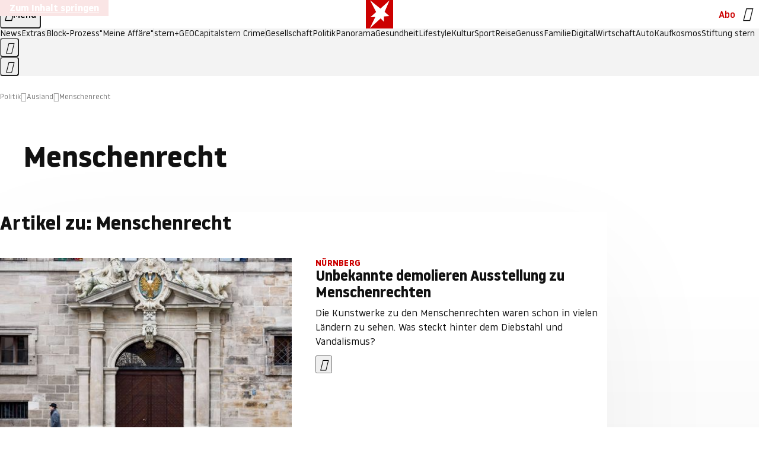

--- FILE ---
content_type: text/html
request_url: https://www.stern.de/politik/ausland/themen/menschenrecht-4147590.html
body_size: 23515
content:

<!DOCTYPE html>
<html lang="de">
<head>
  <meta charset="utf-8">
  <meta name="viewport" content="width=device-width, initial-scale=1.0">
  <title>Menschenrecht | STERN.de</title>
  <link rel="preload" as="font" href="https://www.stern.de/public/SternVariable-4OGB3BYX.woff2" type="font/woff2" crossorigin>
  <link rel="preload" as="font" href="https://www.stern.de/public/iconfont-SJOKB4AD.woff2" type="font/woff2" crossorigin>
  <link rel="icon" type="image/x-icon" href="https://www.stern.de/public/favicon-FMX3RXE2.ico">
  <link rel="icon" type="image/svg+xml" href="https://www.stern.de/public/favicon-U7MYFH7J.svg">
  <link rel="manifest" href="https://www.stern.de/public/manifest-O2IH675K.json">
  <style>@font-face{font-display:swap;font-family:stern-variable;font-stretch:80% 100%;font-style:normal;font-weight:300 800;src:url("/public/SternVariable-4OGB3BYX.woff2") format("woff2")}@font-face{font-display:swap;font-family:stern-variable;font-stretch:80% 100%;font-style:italic;font-weight:300 800;src:url("/public/SternItalicVariable-TZUDG6NG.woff2") format("woff2")}@font-face{font-display:block;font-family:iconfont;font-style:normal;font-weight:400;src:url("/public/iconfont-SJOKB4AD.woff2") format("woff2")}
/*# sourceMappingURL=/public/inline-2XSVX47Y.css.map */
</style>
  <link rel="stylesheet" href="https://www.stern.de/public/main-D2OXEMKB.css">


  
  <!-- crop mark head section -->
  <link rel="canonical" href="https://www.stern.de/politik/ausland/themen/menschenrecht-4147590.html">

  <meta name="application-name" content="stern.de">
<meta name="msapplication-TileColor" content="#cc0000">
<meta name="google-site-verification" content="pFJqqrGcqK_OZVs5M-gv8QlNSHl179HlLXATzrPrMcU">
<meta name="google-site-verification" content="MHlhpAUy-2_lW67H5knj8VG2ksH0Eyp7AcGdlmF2c8I">
<meta property="fb:app_id" content="163201030393605">
<meta property="article:publisher" content="https://www.facebook.com/stern">
<meta property="article:author" content="https://www.facebook.com/stern">
<meta name="twitter:site" content="@sternde">
<meta name="twitter:card" content="summary_large_image">
<meta name="pocket-site-verification" content="fea745512e5f649bc4d4d8f72c635c">
<link rel="alternate" type="application/rss+xml" href="https://www.stern.de/feed/standard/politik/" title="stern.de RSS Feed - Politik">
<meta name="robots" content="noarchive, max-snippet:-1, max-image-preview:large, max-video-preview:-1">



  <meta name="date" content="2015-02-27T12:55:27+01:00">

  <meta name="last-modified" content="2023-02-19T02:13:21+01:00">

<meta name="theme-color" content="#1f1f1f" media="(prefers-color-scheme: dark)">
<meta name="buildDate" content="2026-01-19T09:04:48+00:00">
<meta property="og:site_name" content="stern.de">
<meta property="og:locale" content="de_DE">

  <meta property="og:type" content="article">


  <meta property="og:title" content="Menschenrecht">


<meta property="article:opinion" content="false">

  <meta property="og:url" content="https://www.stern.de/politik/ausland/themen/menschenrecht-4147590.html">


    <meta property="article:tag" content="Deutschland">
    <meta property="article:tag" content="Hamburg">
    <meta property="article:tag" content="Frauen">
    <meta property="article:tag" content="Sanktion">
    <meta property="article:tag" content="EU">
    <meta property="article:tag" content="Berlin">
    <meta property="article:tag" content="Annalena Baerbock">
    <meta property="article:tag" content="Demokratie">

  <meta property="ob:index" content="0">


<meta name="apple-itunes-app" content="app-id=376155932, app-argument=https://www.stern.de/politik/ausland/themen/menschenrecht-4147590.html">

</head>
<body>
<ws-drawer class="ws-drawer" position="left" id="page-menu" header-shadow="true">
  <ws-menu>
    <nav slot="menu" class="menu">
      <ul class="menu__list u-blanklist">

            <li class="menu__item">
              <a class="menu__link menu__link--stern-plus typo-interactive-primary-base-strong" href="https://www.stern.de/plus/" data-gtm-navi-burger-plus>
                
                <i class="icon-stern-plus" data-gtm-navi-burger-plus aria-hidden="true"></i>
                <span data-gtm-navi-burger-plus>Entdecken Sie <i>stern</i>+</span>
                <i class="icon-chevron-right" data-gtm-navi-burger-plus aria-hidden="true"></i>
              </a>
            </li>

            <li class="menu__item"><ul class="menu__partner-group u-blanklist">
    <li class="menu__partner-group-item">
      <a class="menu__partner-group-link" data-gtm-navi-burger-partner href="https://www.stern.de/geo/" style="--background-color: #6CC24A">
<span class="brand-identifier brand-identifier--geo-white menu__partner-group-icon" data-gtm-navi-burger-partner>
  <span class="u-visually-hidden">GEO</span>
</span>

      </a>
    </li>
    <li class="menu__partner-group-item">
      <a class="menu__partner-group-link" data-gtm-navi-burger-partner href="https://www.stern.de/capital/" style="--background-color: #424B5A">
<span class="brand-identifier brand-identifier--capital-white menu__partner-group-icon" data-gtm-navi-burger-partner>
  <span class="u-visually-hidden">Capital</span>
</span>

      </a>
    </li>
    <li class="menu__partner-group-item">
      <a class="menu__partner-group-link" data-gtm-navi-burger-partner href="https://www.stern.de/panorama/verbrechen/stern-crime/" style="--background-color: #000000">
<span class="brand-identifier brand-identifier--str-crime-white menu__partner-group-icon" data-gtm-navi-burger-partner>
  <span class="u-visually-hidden">Crime</span>
</span>

      </a>
    </li>
</ul>

            </li>

            
            <li class="menu__item">
              
                

                    <span class="menu__headline typo-eyebrow-base">Medien</span>
                <ul class="menu__list u-blanklist">
                    
  <li class="menu__item menu__item--categories">


            <a class="menu__link typo-interactive-primary-base" data-gtm-navi-burger-category href="https://www.stern.de/podcasts/">
          <i
            data-gtm-navi-burger-category
          class="menu__link-icon icon-audio" aria-hidden="true"></i>
          Audio
      </a>

    
  </li>

                    
  <li class="menu__item menu__item--categories">


            <a class="menu__link typo-interactive-primary-base" data-gtm-navi-burger-category href="https://www.stern.de/video/">
          <i
            data-gtm-navi-burger-category
          class="menu__link-icon icon-video" aria-hidden="true"></i>
          Video
      </a>

    
  </li>

                </ul>
            </li>

            
            <li class="menu__item">
              
                

                    <span class="menu__headline typo-eyebrow-base">RESSORTS</span>
                <ul class="menu__list u-blanklist">
                    
  <li class="menu__item">


            <a class="menu__link typo-interactive-primary-base" data-gtm-navi-burger-category href="https://www.stern.de/gesellschaft/">
          Gesellschaft
      </a>

    
      <button type="button" class="menu__button" aria-haspopup="true" aria-expanded="false">
        <span class="u-visually-hidden">Aufklappen</span>
      </button>
      <ul class="menu__list menu__list--indented u-blanklist">

            <li class="menu__item menu__item--categories">


                <a class="menu__link typo-interactive-secondary-base" href="https://www.stern.de/gesellschaft/klima-nachhaltigkeit/" data-gtm-navi-burger-category-sub>Klima &amp; Nachhaltigkeit</a>

              
            </li>

            <li class="menu__item menu__item--categories">


                <a class="menu__link typo-interactive-secondary-base" href="https://www.stern.de/gesellschaft/faktenchecks/" data-gtm-navi-burger-category-sub>Alle stern-Faktenchecks im Überblick</a>

              
            </li>

            <li class="menu__item menu__item--categories">


                <a class="menu__link typo-interactive-secondary-base" href="https://www.stern.de/gesellschaft/regional/" data-gtm-navi-burger-category-sub>Regionales</a>

              
            </li>

            <li class="menu__item menu__item--categories">


                <a class="menu__link typo-interactive-secondary-base" href="https://www.stern.de/gesellschaft/archiv/" data-gtm-navi-burger-category-sub>Archiv</a>

              
            </li>
      </ul>
  </li>

                    
  <li class="menu__item">


            <a class="menu__link typo-interactive-primary-base" data-gtm-navi-burger-category href="https://www.stern.de/politik/">
          Politik
      </a>

    
      <button type="button" class="menu__button" aria-haspopup="true" aria-expanded="false">
        <span class="u-visually-hidden">Aufklappen</span>
      </button>
      <ul class="menu__list menu__list--indented u-blanklist">

            <li class="menu__item menu__item--categories">


                <a class="menu__link typo-interactive-secondary-base" href="https://www.stern.de/politik/deutschland/" data-gtm-navi-burger-category-sub>Deutschland</a>

              
            </li>

            <li class="menu__item">


                <a class="menu__link typo-interactive-secondary-base" href="https://www.stern.de/politik/ausland/" data-gtm-navi-burger-category-sub>Ausland</a>

              
                <button type="button" class="menu__button" aria-haspopup="true" aria-expanded="false">
                  <span class="u-visually-hidden">Aufklappen</span>
                </button>
                <ul class="menu__list menu__list--indented u-blanklist">

                      <li class="menu__item menu__item--categories">


                        
                          <a class="menu__link typo-interactive-secondary-base" href="https://www.stern.de/politik/ausland/krieg-israel-hamas/" data-gtm-navi-burger-category-sub>Krieg in Nahost</a>
                      </li>

                      <li class="menu__item menu__item--categories">


                        
                          <a class="menu__link typo-interactive-secondary-base" href="https://www.stern.de/politik/ausland/us-wahl-2024/" data-gtm-navi-burger-category-sub>US-Wahl 2024: News und Infos zur Präsidentschaftswahl</a>
                      </li>
                </ul>
            </li>

            <li class="menu__item menu__item--categories">


                <a class="menu__link typo-interactive-secondary-base" href="https://www.stern.de/politik/archiv/" data-gtm-navi-burger-category-sub>Archiv</a>

              
            </li>
      </ul>
  </li>

                    
  <li class="menu__item">


            <a class="menu__link typo-interactive-primary-base" data-gtm-navi-burger-category href="https://www.stern.de/panorama/">
          Panorama
      </a>

    
      <button type="button" class="menu__button" aria-haspopup="true" aria-expanded="false">
        <span class="u-visually-hidden">Aufklappen</span>
      </button>
      <ul class="menu__list menu__list--indented u-blanklist">

            <li class="menu__item menu__item--categories">


                <a class="menu__link typo-interactive-secondary-base" href="https://www.stern.de/panorama/weltgeschehen/" data-gtm-navi-burger-category-sub>Weltgeschehen</a>

              
            </li>

            <li class="menu__item menu__item--categories">


                <a class="menu__link typo-interactive-secondary-base" href="https://www.stern.de/panorama/verbrechen/" data-gtm-navi-burger-category-sub>Verbrechen</a>

              
            </li>

            <li class="menu__item menu__item--categories">


                <a class="menu__link typo-interactive-secondary-base" href="https://www.stern.de/panorama/verbrechen/stern-crime/" data-gtm-navi-burger-category-sub>stern Crime</a>

              
            </li>

            <li class="menu__item menu__item--categories">


                <a class="menu__link typo-interactive-secondary-base" href="https://www.stern.de/panorama/wetter/" data-gtm-navi-burger-category-sub>Wetter</a>

              
            </li>

            <li class="menu__item menu__item--categories">


                <a class="menu__link typo-interactive-secondary-base" href="https://www.stern.de/panorama/archiv/" data-gtm-navi-burger-category-sub>Archiv</a>

              
            </li>

            <li class="menu__item menu__item--categories">


                <a class="menu__link typo-interactive-secondary-base" href="https://www.stern.de/noch-fragen/" data-gtm-navi-burger-category-sub>Noch Fragen: Die Wissenscommunity vom stern</a>

              
            </li>
      </ul>
  </li>

                    
  <li class="menu__item">


            <a class="menu__link typo-interactive-primary-base" data-gtm-navi-burger-category href="https://www.stern.de/gesundheit/">
          Gesundheit
      </a>

    
      <button type="button" class="menu__button" aria-haspopup="true" aria-expanded="false">
        <span class="u-visually-hidden">Aufklappen</span>
      </button>
      <ul class="menu__list menu__list--indented u-blanklist">

            <li class="menu__item menu__item--categories">


                <a class="menu__link typo-interactive-secondary-base" href="https://www.stern.de/gesundheit/allergie/" data-gtm-navi-burger-category-sub>Allergie</a>

              
            </li>

            <li class="menu__item menu__item--categories">


                <a class="menu__link typo-interactive-secondary-base" href="https://www.stern.de/gesundheit/diabetes/" data-gtm-navi-burger-category-sub>Diabetes</a>

              
            </li>

            <li class="menu__item menu__item--categories">


                <a class="menu__link typo-interactive-secondary-base" href="https://www.stern.de/gesundheit/grippe/" data-gtm-navi-burger-category-sub>Erkältung</a>

              
            </li>

            <li class="menu__item menu__item--categories">


                <a class="menu__link typo-interactive-secondary-base" href="https://www.stern.de/gesundheit/ernaehrung/" data-gtm-navi-burger-category-sub>Ernährung</a>

              
            </li>

            <li class="menu__item menu__item--categories">


                <a class="menu__link typo-interactive-secondary-base" href="https://www.stern.de/gesundheit/fitness/" data-gtm-navi-burger-category-sub>Fitness</a>

              
            </li>

            <li class="menu__item menu__item--categories">


                <a class="menu__link typo-interactive-secondary-base" href="https://www.stern.de/gesundheit/haut/" data-gtm-navi-burger-category-sub>Haut</a>

              
            </li>

            <li class="menu__item menu__item--categories">


                <a class="menu__link typo-interactive-secondary-base" href="https://www.stern.de/gesundheit/kinderkrankheiten/" data-gtm-navi-burger-category-sub>Kinderkrankheiten</a>

              
            </li>

            <li class="menu__item menu__item--categories">


                <a class="menu__link typo-interactive-secondary-base" href="https://www.stern.de/gesundheit/kopfschmerz/" data-gtm-navi-burger-category-sub>Kopfschmerz</a>

              
            </li>

            <li class="menu__item menu__item--categories">


                <a class="menu__link typo-interactive-secondary-base" href="https://www.stern.de/gesundheit/psychologie/" data-gtm-navi-burger-category-sub>Psychologie</a>

              
            </li>

            <li class="menu__item menu__item--categories">


                <a class="menu__link typo-interactive-secondary-base" href="https://www.stern.de/gesundheit/ruecken/" data-gtm-navi-burger-category-sub>Rücken</a>

              
            </li>

            <li class="menu__item menu__item--categories">


                <a class="menu__link typo-interactive-secondary-base" href="https://www.stern.de/gesundheit/schlaf/" data-gtm-navi-burger-category-sub>Schlaf</a>

              
            </li>

            <li class="menu__item menu__item--categories">


                <a class="menu__link typo-interactive-secondary-base" href="https://www.stern.de/gesundheit/sexualitaet/" data-gtm-navi-burger-category-sub>Sexualität</a>

              
            </li>

            <li class="menu__item menu__item--categories">


                <a class="menu__link typo-interactive-secondary-base" href="https://www.stern.de/gesundheit/zaehne/" data-gtm-navi-burger-category-sub>Zähne</a>

              
            </li>

            <li class="menu__item menu__item--categories">


                <a class="menu__link typo-interactive-secondary-base" href="https://www.stern.de/gesundheit/archiv/" data-gtm-navi-burger-category-sub>Archiv</a>

              
            </li>
      </ul>
  </li>

                    
  <li class="menu__item">


            <a class="menu__link typo-interactive-primary-base" data-gtm-navi-burger-category href="https://www.stern.de/kultur/">
          Kultur
      </a>

    
      <button type="button" class="menu__button" aria-haspopup="true" aria-expanded="false">
        <span class="u-visually-hidden">Aufklappen</span>
      </button>
      <ul class="menu__list menu__list--indented u-blanklist">

            <li class="menu__item menu__item--categories">


                <a class="menu__link typo-interactive-secondary-base" href="https://www.stern.de/kultur/hoerbuchtipps/" data-gtm-navi-burger-category-sub>Hörbuch-Tipps</a>

              
            </li>

            <li class="menu__item menu__item--categories">


                <a class="menu__link typo-interactive-secondary-base" href="https://www.stern.de/kultur/film/" data-gtm-navi-burger-category-sub>Film</a>

              
            </li>

            <li class="menu__item menu__item--categories">


                <a class="menu__link typo-interactive-secondary-base" href="https://www.stern.de/kultur/musik/" data-gtm-navi-burger-category-sub>Musik</a>

              
            </li>

            <li class="menu__item menu__item--categories">


                <a class="menu__link typo-interactive-secondary-base" href="https://www.stern.de/kultur/buecher/" data-gtm-navi-burger-category-sub>Bücher</a>

              
            </li>

            <li class="menu__item menu__item--categories">


                <a class="menu__link typo-interactive-secondary-base" href="https://www.stern.de/kultur/tv/" data-gtm-navi-burger-category-sub>TV</a>

              
            </li>

            <li class="menu__item menu__item--categories">


                <a class="menu__link typo-interactive-secondary-base" href="https://www.stern.de/kultur/kunst/" data-gtm-navi-burger-category-sub>Kunst</a>

              
            </li>

            <li class="menu__item menu__item--categories">


                <a class="menu__link typo-interactive-secondary-base" href="https://www.stern.de/kultur/archiv/" data-gtm-navi-burger-category-sub>Archiv</a>

              
            </li>
      </ul>
  </li>

                    
  <li class="menu__item">


            <a class="menu__link typo-interactive-primary-base" data-gtm-navi-burger-category href="https://www.stern.de/lifestyle/">
          Lifestyle
      </a>

    
      <button type="button" class="menu__button" aria-haspopup="true" aria-expanded="false">
        <span class="u-visually-hidden">Aufklappen</span>
      </button>
      <ul class="menu__list menu__list--indented u-blanklist">

            <li class="menu__item menu__item--categories">


                <a class="menu__link typo-interactive-secondary-base" href="https://www.stern.de/lifestyle/leute/" data-gtm-navi-burger-category-sub>Leute</a>

              
            </li>

            <li class="menu__item menu__item--categories">


                <a class="menu__link typo-interactive-secondary-base" href="https://www.stern.de/lifestyle/mode/" data-gtm-navi-burger-category-sub>Mode</a>

              
            </li>

            <li class="menu__item menu__item--categories">


                <a class="menu__link typo-interactive-secondary-base" href="https://www.stern.de/lifestyle/liebe-sex/" data-gtm-navi-burger-category-sub>Liebe und Sex</a>

              
            </li>

            <li class="menu__item menu__item--categories">


                <a class="menu__link typo-interactive-secondary-base" href="https://www.stern.de/lifestyle/leben/" data-gtm-navi-burger-category-sub>Leben</a>

              
            </li>

            <li class="menu__item menu__item--categories">


                <a class="menu__link typo-interactive-secondary-base" href="https://www.stern.de/neon/" data-gtm-navi-burger-category-sub>Neon</a>

              
            </li>

            <li class="menu__item menu__item--categories">


                <a class="menu__link typo-interactive-secondary-base" href="https://www.stern.de/lifestyle/gewinnspiele/" data-gtm-navi-burger-category-sub>Gewinnspiele</a>

              
            </li>

            <li class="menu__item menu__item--categories">


                <a class="menu__link typo-interactive-secondary-base" href="https://www.stern.de/lifestyle/archiv/" data-gtm-navi-burger-category-sub>Archiv</a>

              
            </li>
      </ul>
  </li>

                    
  <li class="menu__item">


            <a class="menu__link typo-interactive-primary-base" data-gtm-navi-burger-category href="https://www.stern.de/digital/">
          Digital
      </a>

    
      <button type="button" class="menu__button" aria-haspopup="true" aria-expanded="false">
        <span class="u-visually-hidden">Aufklappen</span>
      </button>
      <ul class="menu__list menu__list--indented u-blanklist">

            <li class="menu__item menu__item--categories">


                <a class="menu__link typo-interactive-secondary-base" href="https://www.stern.de/digital/computer/" data-gtm-navi-burger-category-sub>Computer</a>

              
            </li>

            <li class="menu__item menu__item--categories">


                <a class="menu__link typo-interactive-secondary-base" href="https://www.stern.de/digital/online/" data-gtm-navi-burger-category-sub>Online</a>

              
            </li>

            <li class="menu__item menu__item--categories">


                <a class="menu__link typo-interactive-secondary-base" href="https://www.stern.de/digital/smartphones/" data-gtm-navi-burger-category-sub>Smartphones</a>

              
            </li>

            <li class="menu__item menu__item--categories">


                <a class="menu__link typo-interactive-secondary-base" href="https://www.stern.de/digital/games/" data-gtm-navi-burger-category-sub>Games</a>

              
            </li>

            <li class="menu__item menu__item--categories">


                <a class="menu__link typo-interactive-secondary-base" href="https://www.stern.de/digital/technik/" data-gtm-navi-burger-category-sub>Technik</a>

              
            </li>

            <li class="menu__item menu__item--categories">


                <a class="menu__link typo-interactive-secondary-base" href="https://www.stern.de/digital/tests/" data-gtm-navi-burger-category-sub>Tests</a>

              
            </li>

            <li class="menu__item menu__item--categories">


                <a class="menu__link typo-interactive-secondary-base" href="https://www.stern.de/digital/homeentertainment/" data-gtm-navi-burger-category-sub>Home Entertainment</a>

              
            </li>

            <li class="menu__item menu__item--categories">


                <a class="menu__link typo-interactive-secondary-base" href="https://www.stern.de/digital/archiv/" data-gtm-navi-burger-category-sub>Archiv</a>

              
            </li>
      </ul>
  </li>

                    
  <li class="menu__item">


            <a class="menu__link typo-interactive-primary-base" data-gtm-navi-burger-category href="https://www.stern.de/wirtschaft/">
          Wirtschaft
      </a>

    
      <button type="button" class="menu__button" aria-haspopup="true" aria-expanded="false">
        <span class="u-visually-hidden">Aufklappen</span>
      </button>
      <ul class="menu__list menu__list--indented u-blanklist">

            <li class="menu__item menu__item--categories">


                <a class="menu__link typo-interactive-secondary-base" href="https://www.stern.de/wirtschaft/news/" data-gtm-navi-burger-category-sub>News</a>

              
            </li>

            <li class="menu__item menu__item--categories">


                <a class="menu__link typo-interactive-secondary-base" href="https://www.stern.de/wirtschaft/geld/" data-gtm-navi-burger-category-sub>Geld</a>

              
            </li>

            <li class="menu__item menu__item--categories">


                <a class="menu__link typo-interactive-secondary-base" href="https://www.stern.de/wirtschaft/versicherung/" data-gtm-navi-burger-category-sub>Versicherung</a>

              
            </li>

            <li class="menu__item menu__item--categories">


                <a class="menu__link typo-interactive-secondary-base" href="https://www.stern.de/wirtschaft/immobilien/" data-gtm-navi-burger-category-sub>Immobilien</a>

              
            </li>

            <li class="menu__item menu__item--categories">


                <a class="menu__link typo-interactive-secondary-base" href="https://www.stern.de/wirtschaft/job/" data-gtm-navi-burger-category-sub>Job</a>

              
            </li>

            <li class="menu__item menu__item--categories">


                <a class="menu__link typo-interactive-secondary-base" href="https://www.stern.de/produkte-und-tipps/" data-gtm-navi-burger-category-sub>Produkte &amp; Tipps</a>

              
            </li>

            <li class="menu__item menu__item--categories">


                <a class="menu__link typo-interactive-secondary-base" href="https://www.stern.de/wirtschaft/archiv/" data-gtm-navi-burger-category-sub>Archiv</a>

              
            </li>

            <li class="menu__item menu__item--categories">

                <div class="menu__marketing">

<div class="ad-sponsors ">

      <span class="ad-sponsors__prefix">präsentiert von:</span>

        <span class="ad-sponsors__name">Homeday</span>

</div>


                </div>

                <a class="menu__link typo-interactive-secondary-base" href="https://www.stern.de/wirtschaft/immobilien/immobilienbewertung-kostenlos--hier-erfahren-sie--was-ihr-haus-wert-ist-8131592.html" data-gtm-navi-burger-category-sub>Immobilienbewertung kostenlos</a>

              
            </li>
      </ul>
  </li>

                    
  <li class="menu__item">


            <a class="menu__link typo-interactive-primary-base" data-gtm-navi-burger-category href="https://www.stern.de/sport/">
          Sport
      </a>

    
      <button type="button" class="menu__button" aria-haspopup="true" aria-expanded="false">
        <span class="u-visually-hidden">Aufklappen</span>
      </button>
      <ul class="menu__list menu__list--indented u-blanklist">

            <li class="menu__item menu__item--categories">


                <a class="menu__link typo-interactive-secondary-base" href="https://www.stern.de/sport/fussball/" data-gtm-navi-burger-category-sub>Fußball</a>

              
            </li>

            <li class="menu__item menu__item--categories">


                <a class="menu__link typo-interactive-secondary-base" href="https://www.stern.de/sport/formel1/" data-gtm-navi-burger-category-sub>Formel 1</a>

              
            </li>

            <li class="menu__item menu__item--categories">


                <a class="menu__link typo-interactive-secondary-base" href="https://www.stern.de/sport/sportwelt/" data-gtm-navi-burger-category-sub>Sportwelt</a>

              
            </li>

            <li class="menu__item menu__item--categories">


                <a class="menu__link typo-interactive-secondary-base" href="https://www.stern.de/sport/archiv/" data-gtm-navi-burger-category-sub>Archiv</a>

              
            </li>
      </ul>
  </li>

                    
  <li class="menu__item">


            <a class="menu__link typo-interactive-primary-base" data-gtm-navi-burger-category href="https://www.stern.de/genuss/">
          Genuss
      </a>

    
      <button type="button" class="menu__button" aria-haspopup="true" aria-expanded="false">
        <span class="u-visually-hidden">Aufklappen</span>
      </button>
      <ul class="menu__list menu__list--indented u-blanklist">

            <li class="menu__item">


                <a class="menu__link typo-interactive-secondary-base" href="https://www.stern.de/genuss/rezepte/" data-gtm-navi-burger-category-sub>Rezepte</a>

              
                <button type="button" class="menu__button" aria-haspopup="true" aria-expanded="false">
                  <span class="u-visually-hidden">Aufklappen</span>
                </button>
                <ul class="menu__list menu__list--indented u-blanklist">

                      <li class="menu__item menu__item--categories">


                        
                          <a class="menu__link typo-interactive-secondary-base" href="https://www.stern.de/genuss/rezepte/sternrezepte/" data-gtm-navi-burger-category-sub>Rezepte aus dem stern</a>
                      </li>
                </ul>
            </li>

            <li class="menu__item menu__item--categories">


                <a class="menu__link typo-interactive-secondary-base" href="https://www.stern.de/genuss/essen/" data-gtm-navi-burger-category-sub>Essen</a>

              
            </li>

            <li class="menu__item menu__item--categories">


                <a class="menu__link typo-interactive-secondary-base" href="https://www.stern.de/genuss/trinken/" data-gtm-navi-burger-category-sub>Trinken</a>

              
            </li>

            <li class="menu__item menu__item--categories">


                <a class="menu__link typo-interactive-secondary-base" href="https://www.stern.de/genuss/trends/" data-gtm-navi-burger-category-sub>Trends</a>

              
            </li>

            <li class="menu__item menu__item--categories">

                <div class="menu__marketing">
<div class="ad-labels ">
    <span class="ad-labels__item">Anzeige</span>
</div>


<div class="ad-sponsors ">

</div>


                </div>

                <a class="menu__link typo-interactive-secondary-base" href="https://reisewelten.stern.de/genuss-reisen" data-gtm-navi-burger-category-sub>Genussreisen</a>

              
            </li>

            <li class="menu__item menu__item--categories">


                <a class="menu__link typo-interactive-secondary-base" href="https://www.stern.de/genuss/archiv/" data-gtm-navi-burger-category-sub>Archiv</a>

              
            </li>
      </ul>
  </li>

                    
  <li class="menu__item">


            <a class="menu__link typo-interactive-primary-base" data-gtm-navi-burger-category href="https://www.stern.de/reise/">
          Reise
      </a>

    
      <button type="button" class="menu__button" aria-haspopup="true" aria-expanded="false">
        <span class="u-visually-hidden">Aufklappen</span>
      </button>
      <ul class="menu__list menu__list--indented u-blanklist">

            <li class="menu__item menu__item--categories">


                <a class="menu__link typo-interactive-secondary-base" href="https://www.stern.de/reise/deutschland/" data-gtm-navi-burger-category-sub>Deutschland</a>

              
            </li>

            <li class="menu__item menu__item--categories">


                <a class="menu__link typo-interactive-secondary-base" href="https://www.stern.de/reise/europa/" data-gtm-navi-burger-category-sub>Europa</a>

              
            </li>

            <li class="menu__item menu__item--categories">


                <a class="menu__link typo-interactive-secondary-base" href="https://www.stern.de/reise/fernreisen/" data-gtm-navi-burger-category-sub>Fernreisen</a>

              
            </li>

            <li class="menu__item menu__item--categories">


                <a class="menu__link typo-interactive-secondary-base" href="https://www.stern.de/reise/service/" data-gtm-navi-burger-category-sub>Service</a>

              
            </li>

            <li class="menu__item menu__item--categories">


                <a class="menu__link typo-interactive-secondary-base" href="https://www.stern.de/reise/archiv/" data-gtm-navi-burger-category-sub>Archiv</a>

              
            </li>
      </ul>
  </li>

                    
  <li class="menu__item">


            <a class="menu__link typo-interactive-primary-base" data-gtm-navi-burger-category href="https://www.stern.de/familie/">
          Familie
      </a>

    
      <button type="button" class="menu__button" aria-haspopup="true" aria-expanded="false">
        <span class="u-visually-hidden">Aufklappen</span>
      </button>
      <ul class="menu__list menu__list--indented u-blanklist">

            <li class="menu__item menu__item--categories">

                <div class="menu__marketing">

<div class="ad-sponsors ">

      <span class="ad-sponsors__prefix">präsentiert von</span>

        <span class="ad-sponsors__name">Procter &amp; Gamble</span>

</div>


                </div>

                <a class="menu__link typo-interactive-secondary-base" href="https://www.stern.de/familie/wo-qualitaet-zu-hause-ist/" data-gtm-navi-burger-category-sub>Weil Qualität den Unterschied macht</a>

              
            </li>

            <li class="menu__item">


                <a class="menu__link typo-interactive-secondary-base" href="https://www.stern.de/familie/kinder/" data-gtm-navi-burger-category-sub>Kinder</a>

              
                <button type="button" class="menu__button" aria-haspopup="true" aria-expanded="false">
                  <span class="u-visually-hidden">Aufklappen</span>
                </button>
                <ul class="menu__list menu__list--indented u-blanklist">

                      <li class="menu__item menu__item--categories">


                        
                          <a class="menu__link typo-interactive-secondary-base" href="https://www.stern.de/familie/kinder/lerntipps/" data-gtm-navi-burger-category-sub>Vom Kita- bis zum Schulalter: Diese Ideen helfen Kindern beim Lernen und Großwerden</a>
                      </li>
                </ul>
            </li>

            <li class="menu__item menu__item--categories">


                <a class="menu__link typo-interactive-secondary-base" href="https://www.stern.de/familie/beziehung/" data-gtm-navi-burger-category-sub>Beziehung</a>

              
            </li>

            <li class="menu__item menu__item--categories">


                <a class="menu__link typo-interactive-secondary-base" href="https://www.stern.de/familie/tiere/" data-gtm-navi-burger-category-sub>Tiere</a>

              
            </li>

            <li class="menu__item menu__item--categories">

                <div class="menu__marketing">
<div class="ad-labels ">
    <span class="ad-labels__item">Anzeige</span>
</div>


<div class="ad-sponsors ">

</div>


                </div>

                <a class="menu__link typo-interactive-secondary-base" href="https://reisewelten.stern.de/?utm_source=STERN_Navigation_Familie&amp;utm_campaign=stern_reisewelten_general&amp;utm_medium=textlink" data-gtm-navi-burger-category-sub>Familienreisen</a>

              
            </li>

            <li class="menu__item menu__item--categories">


                <a class="menu__link typo-interactive-secondary-base" href="https://www.stern.de/familie/archiv/" data-gtm-navi-burger-category-sub>Archiv</a>

              
            </li>

            <li class="menu__item menu__item--categories">


                <a class="menu__link typo-interactive-secondary-base" href="https://www.stern.de/familie/gartentipps/" data-gtm-navi-burger-category-sub>Schädlinge, Unkraut, Gemüseernte &amp; Co.: Alles, was Sie bei der Gartenpflege beachten sollten</a>

              
            </li>
      </ul>
  </li>

                    
  <li class="menu__item">


            <a class="menu__link typo-interactive-primary-base" data-gtm-navi-burger-category href="https://www.stern.de/auto/">
          Auto
      </a>

    
      <button type="button" class="menu__button" aria-haspopup="true" aria-expanded="false">
        <span class="u-visually-hidden">Aufklappen</span>
      </button>
      <ul class="menu__list menu__list--indented u-blanklist">

            <li class="menu__item menu__item--categories">


                <a class="menu__link typo-interactive-secondary-base" href="https://www.stern.de/auto/news/" data-gtm-navi-burger-category-sub>Autonews</a>

              
            </li>

            <li class="menu__item menu__item--categories">


                <a class="menu__link typo-interactive-secondary-base" href="https://www.stern.de/auto/fahrberichte/" data-gtm-navi-burger-category-sub>Fahrberichte</a>

              
            </li>

            <li class="menu__item">


                <a class="menu__link typo-interactive-secondary-base" href="https://www.stern.de/auto/service/" data-gtm-navi-burger-category-sub>Service</a>

              
                <button type="button" class="menu__button" aria-haspopup="true" aria-expanded="false">
                  <span class="u-visually-hidden">Aufklappen</span>
                </button>
                <ul class="menu__list menu__list--indented u-blanklist">

                      <li class="menu__item menu__item--categories">


                        
                          <a class="menu__link typo-interactive-secondary-base" href="https://www.stern.de/auto/service/sicherheit/" data-gtm-navi-burger-category-sub>Sicherheit</a>
                      </li>
                </ul>
            </li>

            <li class="menu__item menu__item--categories">


                <a class="menu__link typo-interactive-secondary-base" href="https://www.stern.de/auto/e-mobilitaet/" data-gtm-navi-burger-category-sub>E-Mobilität</a>

              
            </li>

            <li class="menu__item menu__item--categories">


                <a class="menu__link typo-interactive-secondary-base" href="https://www.stern.de/auto/archiv/" data-gtm-navi-burger-category-sub>Archiv</a>

              
            </li>
      </ul>
  </li>

                    
  <li class="menu__item">


            <a class="menu__link typo-interactive-primary-base" data-gtm-navi-burger-category href="https://www.stern.de/kaufkosmos/">
          Kaufkosmos
      </a>

    
      <button type="button" class="menu__button" aria-haspopup="true" aria-expanded="false">
        <span class="u-visually-hidden">Aufklappen</span>
      </button>
      <ul class="menu__list menu__list--indented u-blanklist">

            <li class="menu__item menu__item--categories">


                <a class="menu__link typo-interactive-secondary-base" href="https://www.stern.de/kaufkosmos/deals/" data-gtm-navi-burger-category-sub>Deals</a>

              
            </li>

            <li class="menu__item menu__item--categories">


                <a class="menu__link typo-interactive-secondary-base" href="https://www.stern.de/kaufkosmos/empfehlungen/" data-gtm-navi-burger-category-sub>Empfehlungen der Redaktion</a>

              
            </li>

            <li class="menu__item menu__item--categories">


                <a class="menu__link typo-interactive-secondary-base" href="https://www.stern.de/geschenkideen/" data-gtm-navi-burger-category-sub>Geschenkideen</a>

              
            </li>
      </ul>
  </li>

                </ul>
            </li>

            
            <li class="menu__item">
              
                

                    <span class="menu__headline typo-eyebrow-base">Formate</span>
                <ul class="menu__list u-blanklist">
                    
  <li class="menu__item menu__item--categories">


            <a class="menu__link typo-interactive-primary-base" data-gtm-navi-burger-category href="https://www.stern.de/stern-gespraeche/">
          stern-Gespräche
      </a>

    
  </li>

                    
  <li class="menu__item menu__item--categories">


            <a class="menu__link typo-interactive-primary-base" data-gtm-navi-burger-category href="https://www.stern.de/vor-ort/">
          Vor-Ort-Reportagen
      </a>

    
  </li>

                </ul>
            </li>

            
            <li class="menu__item">
              
                

                    <span class="menu__headline typo-eyebrow-base">Services</span>
                <ul class="menu__list u-blanklist">
                    
  <li class="menu__item menu__item--categories">


            <a class="menu__link typo-interactive-primary-base" data-gtm-navi-burger-service href="https://www.stern.de/service/newsletter/">
          <i
            data-gtm-navi-burger-service
          class="menu__link-icon icon-email" aria-hidden="true"></i>
          Newsletter
      </a>

    
  </li>

                    
  <li class="menu__item menu__item--categories">


            <a class="menu__link typo-interactive-primary-base" data-gtm-navi-burger-service href="https://www.stern.de/stern-studien/">
          <i
            data-gtm-navi-burger-service
          class="menu__link-icon icon-stern-studien" aria-hidden="true"></i>
          stern-Studien
      </a>

    
  </li>

                    
  <li class="menu__item menu__item--categories">


            <a class="menu__link typo-interactive-primary-base" data-gtm-navi-burger-service href="https://angebot.stern.de/">
          <i
            data-gtm-navi-burger-service
          class="menu__link-icon icon-cart" aria-hidden="true"></i>
          Aboshop
      </a>

    
  </li>

                    
  <li class="menu__item menu__item--categories">


            <a class="menu__link typo-interactive-primary-base" data-gtm-navi-burger-service href="https://www.stern.de/plus/tipps-fuer-die-nutzung-von-stern-plus-8975246.html">
          <i
            data-gtm-navi-burger-service
          class="menu__link-icon icon-email" aria-hidden="true"></i>
          Kundenservice &amp; FAQs
      </a>

    
  </li>

                    
  <li class="menu__item">


            <a class="menu__link typo-interactive-primary-base" data-gtm-navi-burger-service href="https://spiele.stern.de/">
          <i
            data-gtm-navi-burger-service
          class="menu__link-icon icon-games" aria-hidden="true"></i>
          Spiele
      </a>

    
      <button type="button" class="menu__button" aria-haspopup="true" aria-expanded="false">
        <span class="u-visually-hidden">Aufklappen</span>
      </button>
      <ul class="menu__list menu__list--indented u-blanklist">

            <li class="menu__item menu__item--categories">


                <a class="menu__link typo-interactive-secondary-base" href="https://spiele.stern.de/solitaer/" data-gtm-navi-burger-category-sub>Solitär</a>

              
            </li>

            <li class="menu__item menu__item--categories">


                <a class="menu__link typo-interactive-secondary-base" href="https://spiele.stern.de/sudoku/" data-gtm-navi-burger-category-sub>Sudoku</a>

              
            </li>

            <li class="menu__item menu__item--categories">


                <a class="menu__link typo-interactive-secondary-base" href="https://spiele.stern.de/exchange/" data-gtm-navi-burger-category-sub>Exchange</a>

              
            </li>

            <li class="menu__item menu__item--categories">


                <a class="menu__link typo-interactive-secondary-base" href="https://spiele.stern.de/bubble-shooter/" data-gtm-navi-burger-category-sub>Bubble Shooter</a>

              
            </li>

            <li class="menu__item menu__item--categories">


                <a class="menu__link typo-interactive-secondary-base" href="https://spiele.stern.de/mahjong/" data-gtm-navi-burger-category-sub>Mahjong</a>

              
            </li>

            <li class="menu__item menu__item--categories">


                <a class="menu__link typo-interactive-secondary-base" href="https://spiele.stern.de/snake/" data-gtm-navi-burger-category-sub>Snake</a>

              
            </li>
      </ul>
  </li>

                </ul>
            </li>

            <li class="menu__item"><span class="u-visually-hidden">Unsere sozialen Netzwerke</span>
<ul class="menu__social-group u-blanklist">

    <li>
      <a class="menu__social-group-link" href="https://www.facebook.com/stern" rel="noopener nofollow" target="_blank">
        <i class="menu__social-group-icon icon-facebook" aria-hidden="true"></i>
        <span class="u-visually-hidden">Facebook</span>
      </a>
    </li>

    <li>
      <a class="menu__social-group-link" href="https://www.instagram.com/stern/" rel="noopener nofollow" target="_blank">
        <i class="menu__social-group-icon icon-instagram" aria-hidden="true"></i>
        <span class="u-visually-hidden">Instagram</span>
      </a>
    </li>

    <li>
      <a class="menu__social-group-link" href="https://www.tiktok.com/@stern_de" rel="noopener nofollow" target="_blank">
        <i class="menu__social-group-icon icon-tiktok" aria-hidden="true"></i>
        <span class="u-visually-hidden">TikTok</span>
      </a>
    </li>

    <li>
      <a class="menu__social-group-link" href="https://twitter.com/sternde" rel="noopener nofollow" target="_blank">
        <i class="menu__social-group-icon icon-twitter" aria-hidden="true"></i>
        <span class="u-visually-hidden">X</span>
      </a>
    </li>

    <li>
      <a class="menu__social-group-link" href="https://whatsapp.com/channel/0029VaEEHb14o7qViPq8KF2R" rel="noopener nofollow" target="_blank">
        <i class="menu__social-group-icon icon-whatsapp" aria-hidden="true"></i>
        <span class="u-visually-hidden">Whatsapp</span>
      </a>
    </li>

    <li>
      <a class="menu__social-group-link" href="https://www.youtube.com/user/Stern" rel="noopener nofollow" target="_blank">
        <i class="menu__social-group-icon icon-youtube" aria-hidden="true"></i>
        <span class="u-visually-hidden">YouTube</span>
      </a>
    </li>
</ul>

            </li>
      </ul>
    </nav>
  </ws-menu>
</ws-drawer>



    
    <ws-adscript aria-hidden="true" content-type="index" hidden is-index-page="true" name="top" zone="politik" live-url="/stern.de/MoltenBundle.top.js" preview-url="https://adctrl.emsmobile.de/molten/preview/stern/MoltenBundle.top.js" keywords="[&quot;stern&quot;,&quot;onecore&quot;,&quot;ct_index&quot;,&quot;ct_topic&quot;]"></ws-adscript>


    <ws-zephr envBaseUrl="https://www.stern.de" forwarderurl="https://web-log-forwarder.strplus.guj.digital/stern/zephr-load-error" loggedin="false" tenant="stern" vendorid="5f8580a91d467d132d0ac62d"></ws-zephr>
    
    <div data-zephr="stern-toaster"></div>

    <div class="page page--index"><ws-sticky-header class="ws-sticky-header">
          <div class="page__header"><header class="header" data-testid="header">

  <div class="header__navigation">
    <a class="skip-nav header__button typo-interactive-primary-base-strong header__interaction-element" href="#content-start">Zum Inhalt springen</a>
    <button type="button" class="header__button header__button--menu typo-interactive-primary-base header__interaction-element" data-gtm-navi-burger-open data-drawertarget="page-menu">
      <i class="icon-menu header__button-icon" data-gtm-navi-burger-open aria-hidden="true"></i> Menü
    </button>
    <a class="header__logo" href="https://www.stern.de/" data-gtm-navi-head-home title="Home" aria-label="stern.de"></a>
    <div class="header__user-area">
        <a href="https://angebot.stern.de/" class="header__button header__button--subscription typo-interactive-primary-base header__interaction-element" data-gtm-navi-head-abo>Abo<span class="d-none d-md-revert" data-gtm-navi-head-abo>&nbsp;testen</span></a>
        <ws-link class="header__button header__button--user header__interaction-element" data-gtm-navi-head-account data-testid="my-profile" href="https://www.stern.de/p-user/login?wdycf=%s">
          <i class="icon-profile header__button-icon" data-gtm-navi-head-account aria-hidden="true"></i>
          <span class="u-visually-hidden">Login</span>
        </ws-link>
    </div>
  </div>

  <div class="header__top-bar"><ws-scroller class="ws-scroller header__top-bar-inner">
        <ul class="ws-scroller__list header__top-list typo-interactive-secondary-sm u-blanklist">
          <li>
              <a href="https://www.stern.de/news/" data-gtm-navi-slider class="header__top-item header__interaction-element">
                News
              </a>
          </li>
          <li>
              <a href="https://www.stern.de/extra/" data-gtm-navi-slider class="header__top-item header__interaction-element">
                Extras
              </a>
          </li>
          <li>
              <span class="header__top-seperator"></span>
          </li>
          <li>
              <a href="https://www.stern.de/panorama/verbrechen/block/" data-gtm-navi-slider class="header__top-item header__interaction-element">
                Block-Prozess
              </a>
          </li>
          <li>
              <a href="https://www.stern.de/lifestyle/liebe-sex/meine-affaere/" data-gtm-navi-slider class="header__top-item header__interaction-element">
                &quot;Meine Affäre&quot;
              </a>
          </li>
          <li>
              <span class="header__top-seperator"></span>
          </li>
          <li>
              <a href="https://www.stern.de/plus/" data-gtm-navi-slider class="header__top-item header__interaction-element">
                stern+
              </a>
          </li>
          <li>
              <a href="https://www.stern.de/geo/" data-gtm-navi-slider class="header__top-item header__interaction-element">
                GEO
              </a>
          </li>
          <li>
              <a href="https://www.stern.de/capital/" data-gtm-navi-slider class="header__top-item header__interaction-element">
                Capital
              </a>
          </li>
          <li>
              <a href="https://www.stern.de/panorama/verbrechen/stern-crime/" data-gtm-navi-slider class="header__top-item header__interaction-element">
                stern Crime
              </a>
          </li>
          <li>
              <span class="header__top-seperator"></span>
          </li>
          <li>
              <a href="https://www.stern.de/gesellschaft/" data-gtm-navi-slider class="header__top-item header__interaction-element">
                Gesellschaft
              </a>
          </li>
          <li>
              <a href="https://www.stern.de/politik/" data-gtm-navi-slider class="header__top-item header__interaction-element">
                Politik
              </a>
          </li>
          <li>
              <a href="https://www.stern.de/panorama/" data-gtm-navi-slider class="header__top-item header__interaction-element">
                Panorama
              </a>
          </li>
          <li>
              <a href="https://www.stern.de/gesundheit/" data-gtm-navi-slider class="header__top-item header__interaction-element">
                Gesundheit
              </a>
          </li>
          <li>
              <a href="https://www.stern.de/lifestyle/" data-gtm-navi-slider class="header__top-item header__interaction-element">
                Lifestyle
              </a>
          </li>
          <li>
              <a href="https://www.stern.de/kultur/" data-gtm-navi-slider class="header__top-item header__interaction-element">
                Kultur
              </a>
          </li>
          <li>
              <a href="https://www.stern.de/sport/" data-gtm-navi-slider class="header__top-item header__interaction-element">
                Sport
              </a>
          </li>
          <li>
              <a href="https://www.stern.de/reise/" data-gtm-navi-slider class="header__top-item header__interaction-element">
                Reise
              </a>
          </li>
          <li>
              <a href="https://www.stern.de/genuss/" data-gtm-navi-slider class="header__top-item header__interaction-element">
                Genuss
              </a>
          </li>
          <li>
              <a href="https://www.stern.de/familie/" data-gtm-navi-slider class="header__top-item header__interaction-element">
                Familie
              </a>
          </li>
          <li>
              <a href="https://www.stern.de/digital/" data-gtm-navi-slider class="header__top-item header__interaction-element">
                Digital
              </a>
          </li>
          <li>
              <a href="https://www.stern.de/wirtschaft/" data-gtm-navi-slider class="header__top-item header__interaction-element">
                Wirtschaft
              </a>
          </li>
          <li>
              <a href="https://www.stern.de/auto/" data-gtm-navi-slider class="header__top-item header__interaction-element">
                Auto
              </a>
          </li>
          <li>
              <a href="https://www.stern.de/kaufkosmos/" data-gtm-navi-slider class="header__top-item header__interaction-element">
                Kaufkosmos
              </a>
          </li>
          <li>
              <a href="https://www.stern.de/stiftung/" data-gtm-navi-slider class="header__top-item header__interaction-element">
                Stiftung stern
              </a>
          </li>
      </ul>

  <button type="button" slot="previous" class="ws-scroller__button ws-scroller__button--previous" aria-label="Zurück">
    <i class="icon-caret-left" aria-hidden="true"></i>
  </button>

  <button type="button" slot="next" class="ws-scroller__button ws-scroller__button--next" aria-label="Weiter">
    <i class="icon-caret-right" aria-hidden="true"></i>
  </button>
</ws-scroller>

  </div>
</header>

        </div>
</ws-sticky-header>

      <div class="page__content">
        <div class="page__aside page__aside--left">
  <aside class="ad-container ad-container--aside ad-container--aside-left" isAside>
    
  <ws-adtag id="skyscraper_2" media="desktop,widescreen" reloading="manual" class="MoltenBundle ad-tag-container ad-tag-container--skyscraper-2">
  </ws-adtag>

  </aside>

        </div>
        <div class="page__content-inner">
  <section class="ad-container ad-container--section d-none d-md-revert ad-container--with-margin" style="min-height: 90px;">
    
  <ws-adtag id="superbanner_1" media="tablet,desktop,widescreen" reloading="manual" class="MoltenBundle ad-tag-container ad-tag-container--superbanner-1">
  </ws-adtag>


  <ws-adtag id="wallpaper_1" media="widescreen" reloading="manual" class="MoltenBundle ad-tag-container ad-tag-container--wallpaper-1">
  </ws-adtag>

  </section>

          <main class="page__main" id="content-start">
            <!-- Schnittmarke Anfang -->

  <ws-scroller class="breadcrumb">
    <ul class="breadcrumb__list u-blanklist">
        <li class="breadcrumb__item">
            <a class="breadcrumb__link" data-gtm-navi-breadcrumb href="https://www.stern.de/politik/">Politik</a>
        </li>
        <li class="breadcrumb__item">
            <a class="breadcrumb__link" data-gtm-navi-breadcrumb href="https://www.stern.de/politik/ausland/">Ausland</a>
        </li>
        <li class="breadcrumb__item">
            <h1 class="breadcrumb__headline">Menschenrecht</h1>
        </li>
    </ul>
  </ws-scroller>






<section class="teaser teaser--info-box teaser--topic-intro-section teaser-plaintext"
>


    <div class="teaser__content">


        <h2 class="teaser__headline typo-headline-sc-2xl">
          Menschenrecht
        </h2>


    </div>

</section>





<div class="group-teaserlist">

      <h2 class="group-teaserlist__headline">
          Artikel zu: Menschenrecht
      </h2>
    <div class="group-teaserlist__items">


<article class="teaser teaser--list" data-brand-identifier="stern" data-content-id="37055814" data-headline="Unbekannte demolieren Ausstellung zu Menschenrechten" data-position-group-index="1" data-position-index="1" data-position="1-1" data-teaser-context="not_set" data-teaser-context-headline="Artikel zu: Menschenrecht" data-teaser-type="list" data-trace-id="teaser" data-type="article" data-upscore-object-id="37055814" data-tracking>

    <time class="teaser__time" datetime="2026-01-19T16:11:11+01:00">19. Januar 2026,16:11</time>


      <div class="teaser__image-wrapper">

<figure class="image-element teaser__image">
  

<img class="image-element__image image" fetchpriority="high" loading="eager" src="https://image.stern.de/37055816/t/zA/v1/w480/r1.5/-/19--w6myim52eav9axs2048jpeg---19e77a93155fe75e.jpg" style="aspect-ratio: 1.5;" alt="Die Wanderausstellung wurde zum Internationalen Tags der Menschenrechte am 10. Dezember 2025 in Nürnberg eröffnet. (Symbolbild)" title="Die Wanderausstellung wurde zum Internationalen Tags der Menschenrechte am 10. Dezember 2025 in Nürnberg eröffnet. (Symbolbild) ">




</figure>

      </div>
    <div class="teaser__content">
      <a class="teaser__link" href="https://www.stern.de/gesellschaft/regional/bayern/nuernberg--unbekannte-demolieren-ausstellung-zu-menschenrechten-37055814.html" data-upscore-url>
        <h3 class="teaser__headline-wrapper">
          
            <span class="teaser__kicker typo-eyebrow-sm ">Nürnberg</span>

                    <span class="teaser__headline typo-headline-lg typo-headline-xl@lg" data-upscore-title>Unbekannte demolieren Ausstellung zu Menschenrechten</span>
        </h3>
      </a>
      
        <div class="teaser__text typo-body-base">Die Kunstwerke zu den Menschenrechten waren schon in vielen Ländern zu sehen. Was steckt hinter dem Diebstahl und Vandalismus?</div>
      <div class="teaser__footer">
<div class="teaser-footer">


    <ws-paywallcontrol class="teaser-footer__bookmark">
      <button class="ws-open-dialog" data-content-id="37055814" data-brand-identifier="stern" data-headline="Unbekannte demolieren Ausstellung zu Menschenrechten" data-tracking-paid-category="free" data-target-type="article" data-teaser-type="list" data-tracking-active type="button">
        <i class="icon-bookmark" aria-hidden="true"></i>
        <span class="u-visually-hidden">Zur Merkliste hinzufügen</span>
      </button>
    </ws-paywallcontrol>
</div>

      </div>
    </div>
</article>






<article class="teaser teaser--list" data-brand-identifier="stern" data-content-id="37041146" data-headline="Deutschland will Beziehungen zu Syrien ausbauen - Besuch von al-Scharaa erwartet" data-position-group-index="1" data-position-index="2" data-position="1-2" data-teaser-context="not_set" data-teaser-context-headline="Artikel zu: Menschenrecht" data-teaser-type="list" data-trace-id="teaser" data-type="article" data-upscore-object-id="37041146" data-tracking>

    <time class="teaser__time" datetime="2026-01-14T14:53:12+01:00">14. Januar 2026,14:53</time>


      <div class="teaser__image-wrapper">

<figure class="image-element teaser__image">
  

<img class="image-element__image image" fetchpriority="auto" loading="lazy" src="https://image.stern.de/37041148/t/A-/v1/w480/r1.5/-/14--praesident-alscharaa---8e396237637bda22.jpg" style="aspect-ratio: 1.5;" alt="Präsident al-Scharaa" title="Präsident al-Scharaa">




</figure>

      </div>
    <div class="teaser__content">
      <a class="teaser__link" href="https://www.stern.de/news/deutschland-will-beziehungen-zu-syrien-ausbauen---besuch-von-al-scharaa-erwartet-37041146.html" data-upscore-url>
        <h3 class="teaser__headline-wrapper">
          

                    <span class="teaser__headline typo-headline-lg typo-headline-xl@lg" data-upscore-title>Deutschland will Beziehungen zu Syrien ausbauen - Besuch von al-Scharaa erwartet</span>
        </h3>
      </a>
      
        <div class="teaser__text typo-body-base">Trotz anhaltender Sorgen über die Lage der Menschenrechte in Syrien will die Bundesregierung ihre Beziehungen zur dortigen Regierung vertiefen. Die Bundesregierung sei "offen für eine Vertiefung und einen Neustart mit der neuen syrischen Regierung", sagte Regierungssprecher Stefan Kornelius am Mittwoch in Berlin. Noch nicht bestätigen wollte er Berichte, wonach Syriens Übergangspräsident Ahmed al-Scharaa kommende Woche zu einem Besuch nach Berlin kommt.</div>
      <div class="teaser__footer">
<div class="teaser-footer">


    <ws-paywallcontrol class="teaser-footer__bookmark">
      <button class="ws-open-dialog" data-content-id="37041146" data-brand-identifier="stern" data-headline="Deutschland will Beziehungen zu Syrien ausbauen - Besuch von al-Scharaa erwartet" data-tracking-paid-category="free" data-target-type="article" data-teaser-type="list" data-tracking-active type="button">
        <i class="icon-bookmark" aria-hidden="true"></i>
        <span class="u-visually-hidden">Zur Merkliste hinzufügen</span>
      </button>
    </ws-paywallcontrol>
</div>

      </div>
    </div>
</article>






<article class="teaser teaser--list" data-brand-identifier="stern" data-content-id="36967752" data-headline="Sacharow-Preis: EU-Parlament würdigt inhaftierte Journalisten in Belarus und Georgien" data-position-group-index="1" data-position-index="3" data-position="1-3" data-teaser-context="not_set" data-teaser-context-headline="Artikel zu: Menschenrecht" data-teaser-type="list" data-trace-id="teaser" data-type="article" data-upscore-object-id="36967752" data-tracking>

    <time class="teaser__time" datetime="2025-12-16T13:39:27+01:00">16. Dezember 2025,13:39</time>


      <div class="teaser__image-wrapper">

<figure class="image-element teaser__image">
  

<img class="image-element__image image" fetchpriority="auto" loading="lazy" src="https://image.stern.de/36967754/t/rz/v1/w480/r1.5/-/16--metsola-mit-der-tochter-des-inhaftierten-poczobut---cfbba6fa33cc02a5.jpg" style="aspect-ratio: 1.5;" alt="Metsola mit der Tochter des inhaftierten Poczobut" title="Metsola mit der Tochter des inhaftierten Poczobut">




</figure>

      </div>
    <div class="teaser__content">
      <a class="teaser__link" href="https://www.stern.de/news/sacharow-preis--eu-parlament-wuerdigt-inhaftierte-journalisten-in-belarus-und-georgien-36967752.html" data-upscore-url>
        <h3 class="teaser__headline-wrapper">
          

                    <span class="teaser__headline typo-headline-lg typo-headline-xl@lg" data-upscore-title>Sacharow-Preis: EU-Parlament würdigt inhaftierte Journalisten in Belarus und Georgien</span>
        </h3>
      </a>
      
        <div class="teaser__text typo-body-base">Das Europaparlament hat zwei in Georgien und Belarus inhaftierte Journalisten mit dem diesjährigen Sacharow-Preis für Menschenrechte gewürdigt. Parlamentspräsidentin Roberta Metsola verlieh den Preis am Dienstag in Straßburg an die Georgierin Msia Amaghlobeli und den polnisch-belarussischen Journalisten Andrzej Poczobut. Stellvertretend für die beiden Inhaftierten nahmen Poczobuts Tochter Jana und Amaghlobelis Kollegin Irma Dimitradsea den mit 50.000 Euro dotierten Preis entgegen.</div>
      <div class="teaser__footer">
<div class="teaser-footer">


    <ws-paywallcontrol class="teaser-footer__bookmark">
      <button class="ws-open-dialog" data-content-id="36967752" data-brand-identifier="stern" data-headline="Sacharow-Preis: EU-Parlament würdigt inhaftierte Journalisten in Belarus und Georgien" data-tracking-paid-category="free" data-target-type="article" data-teaser-type="list" data-tracking-active type="button">
        <i class="icon-bookmark" aria-hidden="true"></i>
        <span class="u-visually-hidden">Zur Merkliste hinzufügen</span>
      </button>
    </ws-paywallcontrol>
</div>

      </div>
    </div>
</article>






<article class="teaser teaser--list" data-brand-identifier="stern" data-content-id="36965408" data-headline="EU-Parlament verleiht Sacharow-Preis an inhaftierte Journalisten in Belarus und Georgien" data-position-group-index="1" data-position-index="4" data-position="1-4" data-teaser-context="not_set" data-teaser-context-headline="Artikel zu: Menschenrecht" data-teaser-type="list" data-trace-id="teaser" data-type="article" data-upscore-object-id="36965408" data-tracking>

    <time class="teaser__time" datetime="2025-12-16T04:02:41+01:00">16. Dezember 2025,04:02</time>


      <div class="teaser__image-wrapper">

<figure class="image-element teaser__image">
  

<img class="image-element__image image" fetchpriority="auto" loading="lazy" src="https://image.stern.de/36965410/t/tR/v1/w480/r1.5/-/16--die-belarussische-oppositionelle-zichanowsakaj-mit-einem-bild-des-journalisten-poczobut-in-oktober-in-strassburg---5b16819fdfa2077e.jpg" style="aspect-ratio: 1.5;" alt="Die belarussische Oppositionelle Zichanowsakaj mit einem Bild des Journalisten Poczobut in Oktober in Straßburg" title="Die belarussische Oppositionelle Zichanowsakaj mit einem Bild des Journalisten Poczobut in Oktober in Straßburg">




</figure>

      </div>
    <div class="teaser__content">
      <a class="teaser__link" href="https://www.stern.de/news/eu-parlament-verleiht-sacharow-preis-an-inhaftierte-journalisten-in-belarus-und-georgien-36965408.html" data-upscore-url>
        <h3 class="teaser__headline-wrapper">
          

                    <span class="teaser__headline typo-headline-lg typo-headline-xl@lg" data-upscore-title>EU-Parlament verleiht Sacharow-Preis an inhaftierte Journalisten in Belarus und Georgien</span>
        </h3>
      </a>
      
        <div class="teaser__text typo-body-base">Das Europaparlament verleiht am Dienstag (ab 12.00 Uhr) in Straßburg den diesjährigen Sacharow-Preis für Menschenrechte an zwei in Belarus und Georgien inhaftierte Journalisten. Geehrt werden die Georgierin Msia Amaghlobeli und der polnisch-belarussische Journalist Andrzej Poczobut. Der Preis ist mit 50.000 Euro dotiert.</div>
      <div class="teaser__footer">
<div class="teaser-footer">


    <ws-paywallcontrol class="teaser-footer__bookmark">
      <button class="ws-open-dialog" data-content-id="36965408" data-brand-identifier="stern" data-headline="EU-Parlament verleiht Sacharow-Preis an inhaftierte Journalisten in Belarus und Georgien" data-tracking-paid-category="free" data-target-type="article" data-teaser-type="list" data-tracking-active type="button">
        <i class="icon-bookmark" aria-hidden="true"></i>
        <span class="u-visually-hidden">Zur Merkliste hinzufügen</span>
      </button>
    </ws-paywallcontrol>
</div>

      </div>
    </div>
</article>






<article class="teaser teaser--list" data-brand-identifier="stern" data-content-id="36946106" data-headline="Wadephul: Schutz der Menschenrechte ist entscheidende Vorgabe für Außenpolitik" data-position-group-index="1" data-position-index="5" data-position="1-5" data-teaser-context="not_set" data-teaser-context-headline="Artikel zu: Menschenrecht" data-teaser-type="list" data-trace-id="teaser" data-type="article" data-upscore-object-id="36946106" data-tracking>

    <time class="teaser__time" datetime="2025-12-10T07:21:33+01:00">10. Dezember 2025,07:21</time>


      <div class="teaser__image-wrapper">

<figure class="image-element teaser__image">
  

<img class="image-element__image image" fetchpriority="auto" loading="lazy" src="https://image.stern.de/36946108/t/nx/v1/w480/r1.5/-/10--wadephul-am-montag-in-peking---30f8d564af6ea699.jpg" style="aspect-ratio: 1.5;" alt="Wadephul am Montag in Peking" title="Wadephul am Montag in Peking">




</figure>

      </div>
    <div class="teaser__content">
      <a class="teaser__link" href="https://www.stern.de/news/wadephul--schutz-der-menschenrechte-ist-entscheidende-vorgabe-fuer-aussenpolitik-36946106.html" data-upscore-url>
        <h3 class="teaser__headline-wrapper">
          

                    <span class="teaser__headline typo-headline-lg typo-headline-xl@lg" data-upscore-title>Wadephul: Schutz der Menschenrechte ist entscheidende Vorgabe für Außenpolitik</span>
        </h3>
      </a>
      
        <div class="teaser__text typo-body-base">Anlässlich des Internationalen Tags der Menschenrechte hat Bundesaußenminister Johann Wadephul (CDU) deren Bedeutung für Deutschland hervorgehoben. "Der Schutz der Menschenwürde und elementarer Menschenrechte ist zentrale Aufgabe unserer Verfassung und damit auch eine entscheidende Vorgabe für unsere Außenpolitik", erklärte Wadephul am Mittwoch. "Eine stabile internationale Ordnung ohne Menschenrechte gibt es nicht", fügte er hinzu.</div>
      <div class="teaser__footer">
<div class="teaser-footer">


    <ws-paywallcontrol class="teaser-footer__bookmark">
      <button class="ws-open-dialog" data-content-id="36946106" data-brand-identifier="stern" data-headline="Wadephul: Schutz der Menschenrechte ist entscheidende Vorgabe für Außenpolitik" data-tracking-paid-category="free" data-target-type="article" data-teaser-type="list" data-tracking-active type="button">
        <i class="icon-bookmark" aria-hidden="true"></i>
        <span class="u-visually-hidden">Zur Merkliste hinzufügen</span>
      </button>
    </ws-paywallcontrol>
</div>

      </div>
    </div>
</article>







  <article class="teaser-plaintext" data-brand-identifier="stern" data-headline="EU schwächt Lieferkettengesetz noch vor Inkrafttreten" data-position-group-index="1" data-position-index="6" data-position="1-6" data-teaser-context="not_set" data-teaser-context-headline="Artikel zu: Menschenrecht" data-teaser-type="plaintext" data-trace-id="teaser" data-upscore-object-id>

    <div class="teaser-plaintext__meta">
        <time class="teaser-plaintext__time" datetime="2025-12-09T02:57:00+01:00">09. Dezember 2025 | 02:57 Uhr</time>
    </div>
    <a href="https://www.stern.de/politik/eu-schwaecht-lieferkettengesetz-noch-vor-inkrafttreten-36941686.html" class="teaser-plaintext__link" data-upscore-url>
      <h3 class="teaser-plaintext__link-text" data-upscore-title>EU schwächt Lieferkettengesetz noch vor Inkrafttreten</h3>
    </a>
  </article>








  <article class="teaser-plaintext" data-brand-identifier="stern" data-headline="Wadephul betont in Peking Bedeutung von Menschenrechten" data-position-group-index="1" data-position-index="7" data-position="1-7" data-teaser-context="not_set" data-teaser-context-headline="Artikel zu: Menschenrecht" data-teaser-type="plaintext" data-trace-id="teaser" data-upscore-object-id>

    <div class="teaser-plaintext__meta">
        <time class="teaser-plaintext__time" datetime="2025-12-08T15:08:22+01:00">08. Dezember 2025 | 15:08 Uhr</time>
    </div>
    <a href="https://www.stern.de/news/wadephul-betont-in-peking-bedeutung-von-menschenrechten-36940548.html" class="teaser-plaintext__link" data-upscore-url>
      <h3 class="teaser-plaintext__link-text" data-upscore-title>Wadephul betont in Peking Bedeutung von Menschenrechten</h3>
    </a>
  </article>








  <article class="teaser-plaintext" data-brand-identifier="geo" data-headline="Rosa Parks: Wie die mutige Frau im Bus Geschichte schrieb" data-position-group-index="1" data-position-index="8" data-position="1-8" data-teaser-context="not_set" data-teaser-context-headline="Artikel zu: Menschenrecht" data-teaser-type="plaintext" data-trace-id="teaser" data-upscore-object-id>

    <div class="teaser-plaintext__meta">
        <time class="teaser-plaintext__time" datetime="2025-12-01T15:28:00+01:00">01. Dezember 2025 | 15:28 Uhr</time>
    </div>
    <a href="https://www.stern.de/geo/rosa-parks--wie-die-mutige-frau-im-bus-geschichte-schrieb-36915624.html" class="teaser-plaintext__link" data-upscore-url>
      <h3 class="teaser-plaintext__link-text" data-upscore-title>Rosa Parks: Wie die mutige Frau im Bus Geschichte schrieb</h3>
    </a>
  </article>








  <article class="teaser-plaintext" data-brand-identifier="stern" data-headline="Häftling in Australien klagt auf &quot;Menschenrecht&quot; auf Brotaufstrich Vegemite" data-position-group-index="1" data-position-index="9" data-position="1-9" data-teaser-context="not_set" data-teaser-context-headline="Artikel zu: Menschenrecht" data-teaser-type="plaintext" data-trace-id="teaser" data-upscore-object-id>

    <div class="teaser-plaintext__meta">
        <time class="teaser-plaintext__time" datetime="2025-11-18T15:24:38+01:00">18. November 2025 | 15:24 Uhr</time>
    </div>
    <a href="https://www.stern.de/news/haeftling-in-australien-klagt-auf--menschenrecht--auf-brotaufstrich-vegemite-36559984.html" class="teaser-plaintext__link" data-upscore-url>
      <h3 class="teaser-plaintext__link-text" data-upscore-title>Häftling in Australien klagt auf &quot;Menschenrecht&quot; auf Brotaufstrich Vegemite</h3>
    </a>
  </article>








  <article class="teaser-plaintext" data-brand-identifier="stern" data-headline="EU-Parlament gibt Preisträger des Sacharow-Preises bekannt" data-position-group-index="1" data-position-index="10" data-position="1-10" data-teaser-context="not_set" data-teaser-context-headline="Artikel zu: Menschenrecht" data-teaser-type="plaintext" data-trace-id="teaser" data-upscore-object-id>

    <div class="teaser-plaintext__meta">
        <time class="teaser-plaintext__time" datetime="2025-10-22T04:07:51+02:00">22. Oktober 2025 | 04:07 Uhr</time>
    </div>
    <a href="https://www.stern.de/news/eu-parlament-gibt-preistraeger-des-sacharow-preises-bekannt-36151140.html" class="teaser-plaintext__link" data-upscore-url>
      <h3 class="teaser-plaintext__link-text" data-upscore-title>EU-Parlament gibt Preisträger des Sacharow-Preises bekannt</h3>
    </a>
  </article>








  <article class="teaser-plaintext" data-brand-identifier="geo" data-headline="Friedensnobelpreis für Machado: Hilft der Preis Dissidenten?" data-paid-category="str_plus" data-position-group-index="1" data-position-index="11" data-position="1-11" data-teaser-context="not_set" data-teaser-context-headline="Artikel zu: Menschenrecht" data-teaser-type="plaintext" data-trace-id="teaser" data-upscore-object-id>

    <div class="teaser-plaintext__meta">
        <time class="teaser-plaintext__time" datetime="2025-10-10T16:37:00+02:00">10. Oktober 2025 | 16:37 Uhr</time>
    </div>
    <a href="https://www.stern.de/geo/friedensnobelpreis-fuer-machado--hilft-der-preis-dissidenten--36121164.html" class="teaser-plaintext__link" data-upscore-url>
      <h3 class="teaser-plaintext__link-text" data-upscore-title>Friedensnobelpreis für Machado: Hilft der Preis Dissidenten?</h3>
    </a>
  </article>








  <article class="teaser-plaintext" data-brand-identifier="stern" data-headline="Ukrainischer Journalist mit Vaclav-Havel-Preis für Menschenrechte ausgezeichnet" data-position-group-index="1" data-position-index="12" data-position="1-12" data-teaser-context="not_set" data-teaser-context-headline="Artikel zu: Menschenrecht" data-teaser-type="plaintext" data-trace-id="teaser" data-upscore-object-id>

    <div class="teaser-plaintext__meta">
        <time class="teaser-plaintext__time" datetime="2025-09-29T13:54:15+02:00">29. September 2025 | 13:54 Uhr</time>
    </div>
    <a href="https://www.stern.de/news/ukrainischer-journalist-mit-vaclav-havel-preis-fuer-menschenrechte-ausgezeichnet-36089918.html" class="teaser-plaintext__link" data-upscore-url>
      <h3 class="teaser-plaintext__link-text" data-upscore-title>Ukrainischer Journalist mit Vaclav-Havel-Preis für Menschenrechte ausgezeichnet</h3>
    </a>
  </article>








  <article class="teaser-plaintext" data-brand-identifier="stern" data-headline="Europarat verleiht Vaclav-Havel-Preis für Menschenrechte" data-position-group-index="1" data-position-index="13" data-position="1-13" data-teaser-context="not_set" data-teaser-context-headline="Artikel zu: Menschenrecht" data-teaser-type="plaintext" data-trace-id="teaser" data-upscore-object-id>

    <div class="teaser-plaintext__meta">
        <time class="teaser-plaintext__time" datetime="2025-09-29T04:08:05+02:00">29. September 2025 | 04:08 Uhr</time>
    </div>
    <a href="https://www.stern.de/news/europarat-verleiht-vaclav-havel-preis-fuer-menschenrechte-36087666.html" class="teaser-plaintext__link" data-upscore-url>
      <h3 class="teaser-plaintext__link-text" data-upscore-title>Europarat verleiht Vaclav-Havel-Preis für Menschenrechte</h3>
    </a>
  </article>








  <article class="teaser-plaintext" data-brand-identifier="stern" data-headline="Frankfurter Buchmesse setzt Schwerpunkt auf Kulturpolitik" data-position-group-index="1" data-position-index="14" data-position="1-14" data-teaser-context="not_set" data-teaser-context-headline="Artikel zu: Menschenrecht" data-teaser-type="plaintext" data-trace-id="teaser" data-upscore-object-id>

    <div class="teaser-plaintext__meta">
        <time class="teaser-plaintext__time" datetime="2025-09-16T13:47:35+02:00">16. September 2025 | 13:47 Uhr</time>
    </div>
    <a href="https://www.stern.de/news/frankfurter-buchmesse-setzt-schwerpunkt-auf-kulturpolitik-36059944.html" class="teaser-plaintext__link" data-upscore-url>
      <h3 class="teaser-plaintext__link-text" data-upscore-title>Frankfurter Buchmesse setzt Schwerpunkt auf Kulturpolitik</h3>
    </a>
  </article>








  <article class="teaser-plaintext" data-brand-identifier="stern" data-headline="Klimawandel kann laut IGH grundlegende Menschenrechte bedrohen" data-position-group-index="1" data-position-index="15" data-position="1-15" data-teaser-context="not_set" data-teaser-context-headline="Artikel zu: Menschenrecht" data-teaser-type="plaintext" data-trace-id="teaser" data-upscore-object-id>

    <div class="teaser-plaintext__meta">
        <time class="teaser-plaintext__time" datetime="2025-07-23T18:03:00+02:00">23. Juli 2025 | 18:03 Uhr</time>
    </div>
    <a href="https://www.stern.de/politik/ausland/klimawandel-kann-laut-igh-grundlegende-menschenrechte-bedrohen-35918532.html" class="teaser-plaintext__link" data-upscore-url>
      <h3 class="teaser-plaintext__link-text" data-upscore-title>Klimawandel kann laut IGH grundlegende Menschenrechte bedrohen</h3>
    </a>
  </article>








  <article class="teaser-plaintext" data-brand-identifier="stern" data-headline="Brot für die Welt: Stark eingeschränkte Zivilgesellschaft in den meisten Staaten" data-position-group-index="1" data-position-index="16" data-position="1-16" data-teaser-context="not_set" data-teaser-context-headline="Artikel zu: Menschenrecht" data-teaser-type="plaintext" data-trace-id="teaser" data-upscore-object-id>

    <div class="teaser-plaintext__meta">
        <time class="teaser-plaintext__time" datetime="2025-06-02T10:40:38+02:00">02. Juni 2025 | 10:40 Uhr</time>
    </div>
    <a href="https://www.stern.de/news/brot-fuer-die-welt--stark-eingeschraenkte-zivilgesellschaft-in-den-meisten-staaten-35773468.html" class="teaser-plaintext__link" data-upscore-url>
      <h3 class="teaser-plaintext__link-text" data-upscore-title>Brot für die Welt: Stark eingeschränkte Zivilgesellschaft in den meisten Staaten</h3>
    </a>
  </article>








  <article class="teaser-plaintext" data-brand-identifier="stern" data-headline="Frankreich fordert Überprüfung des EU-Israel-Abkommens mit Blick auf Menschenrechte" data-position-group-index="1" data-position-index="17" data-position="1-17" data-teaser-context="not_set" data-teaser-context-headline="Artikel zu: Menschenrecht" data-teaser-type="plaintext" data-trace-id="teaser" data-upscore-object-id>

    <div class="teaser-plaintext__meta">
        <time class="teaser-plaintext__time" datetime="2025-05-11T16:15:27+02:00">11. Mai 2025 | 16:15 Uhr</time>
    </div>
    <a href="https://www.stern.de/news/frankreich-fordert-ueberpruefung-des-eu-israel-abkommens-mit-blick-auf-menschenrechte-35713562.html" class="teaser-plaintext__link" data-upscore-url>
      <h3 class="teaser-plaintext__link-text" data-upscore-title>Frankreich fordert Überprüfung des EU-Israel-Abkommens mit Blick auf Menschenrechte</h3>
    </a>
  </article>








  <article class="teaser-plaintext" data-brand-identifier="stern" data-headline="Korallen: Warum ihr Schutz zum Menschenrecht werden sollte" data-position-group-index="1" data-position-index="18" data-position="1-18" data-teaser-context="not_set" data-teaser-context-headline="Artikel zu: Menschenrecht" data-teaser-type="plaintext" data-trace-id="teaser" data-upscore-object-id>

    <div class="teaser-plaintext__meta">
        <time class="teaser-plaintext__time" datetime="2024-10-07T09:35:00+02:00">07. Oktober 2024 | 09:35 Uhr</time>
    </div>
    <a href="https://www.stern.de/panorama/wissen/korallen--warum-ihr-schutz-zum-menschenrecht-werden-sollte-35117392.html" class="teaser-plaintext__link" data-upscore-url>
      <h3 class="teaser-plaintext__link-text" data-upscore-title>Korallen: Warum ihr Schutz zum Menschenrecht werden sollte</h3>
    </a>
  </article>








  <article class="teaser-plaintext" data-brand-identifier="stern" data-headline="Lieferkettengesetz: Was bewegt es in Produktionsländern wirklich?" data-position-group-index="1" data-position-index="19" data-position="1-19" data-teaser-context="not_set" data-teaser-context-headline="Artikel zu: Menschenrecht" data-teaser-type="plaintext" data-trace-id="teaser" data-upscore-object-id>

    <div class="teaser-plaintext__meta">
        <time class="teaser-plaintext__time" datetime="2024-07-30T20:19:00+02:00">30. Juli 2024 | 20:19 Uhr</time>
    </div>
    <a href="https://www.stern.de/gesellschaft/lieferkettengesetz--was-bewegt-es-in-produktionslaendern-wirklich--34872816.html" class="teaser-plaintext__link" data-upscore-url>
      <h3 class="teaser-plaintext__link-text" data-upscore-title>Lieferkettengesetz: Was bewegt es in Produktionsländern wirklich?</h3>
    </a>
  </article>








  <article class="teaser-plaintext" data-brand-identifier="stern" data-headline="Sde Teiman: Das berichten Gefangene und Ärzte über Israels berüchtigtes Gefangenenlager Sde Teiman " data-paid-category="str_plus" data-position-group-index="1" data-position-index="20" data-position="1-20" data-teaser-context="not_set" data-teaser-context-headline="Artikel zu: Menschenrecht" data-teaser-type="plaintext" data-trace-id="teaser" data-upscore-object-id>

    <div class="teaser-plaintext__meta">
        <time class="teaser-plaintext__time" datetime="2024-06-07T18:31:00+02:00">07. Juni 2024 | 18:31 Uhr</time>
    </div>
    <a href="https://www.stern.de/politik/ausland/sde-teiman--das-berichten-gefangene-und-aerzte-ueber-israels-beruechtigtes-gefangenenlager-sde-teiman--34777668.html" class="teaser-plaintext__link" data-upscore-url>
      <h3 class="teaser-plaintext__link-text" data-upscore-title>Sde Teiman: Das berichten Gefangene und Ärzte über Israels berüchtigtes Gefangenenlager Sde Teiman </h3>
    </a>
  </article>








  <article class="teaser-plaintext" data-brand-identifier="stern" data-headline="Menschenrechte: Diese Staaten achten die Grundrechte – und diese nicht" data-position-group-index="1" data-position-index="21" data-position="1-21" data-teaser-context="not_set" data-teaser-context-headline="Artikel zu: Menschenrecht" data-teaser-type="plaintext" data-trace-id="teaser" data-upscore-object-id>

    <div class="teaser-plaintext__meta">
        <time class="teaser-plaintext__time" datetime="2024-04-24T18:21:00+02:00">24. April 2024 | 18:21 Uhr</time>
    </div>
    <a href="https://www.stern.de/politik/ausland/menschenrechte--diese-staaten-achten-die-grundrechte---und-diese-nicht-34657040.html" class="teaser-plaintext__link" data-upscore-url>
      <h3 class="teaser-plaintext__link-text" data-upscore-title>Menschenrechte: Diese Staaten achten die Grundrechte – und diese nicht</h3>
    </a>
  </article>








  <article class="teaser-plaintext" data-brand-identifier="stern" data-headline="Menschenrechte in Deutschland: Amnesty kritisiert sechs Negativtrends" data-position-group-index="1" data-position-index="22" data-position="1-22" data-teaser-context="not_set" data-teaser-context-headline="Artikel zu: Menschenrecht" data-teaser-type="plaintext" data-trace-id="teaser" data-upscore-object-id>

    <div class="teaser-plaintext__meta">
        <time class="teaser-plaintext__time" datetime="2024-04-24T13:58:00+02:00">24. April 2024 | 13:58 Uhr</time>
    </div>
    <a href="https://www.stern.de/politik/menschenrechte-in-deutschland--amnesty-kritisiert-sechs-negativtrends-34655826.html" class="teaser-plaintext__link" data-upscore-url>
      <h3 class="teaser-plaintext__link-text" data-upscore-title>Menschenrechte in Deutschland: Amnesty kritisiert sechs Negativtrends</h3>
    </a>
  </article>








  <article class="teaser-plaintext" data-brand-identifier="stern" data-headline="Schweizer &quot;KlimaSeniorinnen&quot;: Klimaschutz ist ab jetzt Menschenrecht" data-position-group-index="1" data-position-index="23" data-position="1-23" data-teaser-context="not_set" data-teaser-context-headline="Artikel zu: Menschenrecht" data-teaser-type="plaintext" data-trace-id="teaser" data-upscore-object-id>

    <div class="teaser-plaintext__meta">
        <time class="teaser-plaintext__time" datetime="2024-04-10T18:31:00+02:00">10. April 2024 | 18:31 Uhr</time>
    </div>
    <a href="https://www.stern.de/politik/schweizer--klimaseniorinnen---klimaschutz-ist-ab-jetzt-menschenrecht-34615984.html" class="teaser-plaintext__link" data-upscore-url>
      <h3 class="teaser-plaintext__link-text" data-upscore-title>Schweizer &quot;KlimaSeniorinnen&quot;: Klimaschutz ist ab jetzt Menschenrecht</h3>
    </a>
  </article>








  <article class="teaser-plaintext" data-brand-identifier="stern" data-headline="Klimaschutz: &quot;Der heutige Tag ist ein großer Sieg für das Weltklima!&quot;" data-paid-category="str_plus" data-position-group-index="1" data-position-index="24" data-position="1-24" data-teaser-context="not_set" data-teaser-context-headline="Artikel zu: Menschenrecht" data-teaser-type="plaintext" data-trace-id="teaser" data-upscore-object-id>

    <div class="teaser-plaintext__meta">
        <time class="teaser-plaintext__time" datetime="2024-04-09T18:53:00+02:00">09. April 2024 | 18:53 Uhr</time>
    </div>
    <a href="https://www.stern.de/panorama/wissen/klimaschutz---der-heutige-tag-ist-ein-grosser-sieg-fuer-das-weltklima---34611438.html" class="teaser-plaintext__link" data-upscore-url>
      <h3 class="teaser-plaintext__link-text" data-upscore-title>Klimaschutz: &quot;Der heutige Tag ist ein großer Sieg für das Weltklima!&quot;</h3>
    </a>
  </article>








  <article class="teaser-plaintext" data-brand-identifier="stern" data-headline="EU-Lieferkettengesetz: Abkommen soll Menschenrechte weltweit stärken" data-position-group-index="1" data-position-index="25" data-position="1-25" data-teaser-context="not_set" data-teaser-context-headline="Artikel zu: Menschenrecht" data-teaser-type="plaintext" data-trace-id="teaser" data-upscore-object-id>

    <div class="teaser-plaintext__meta">
        <time class="teaser-plaintext__time" datetime="2023-12-14T07:53:00+01:00">14. Dezember 2023 | 07:53 Uhr</time>
    </div>
    <a href="https://www.stern.de/politik/ausland/eu-lieferkettengesetz--abkommen-soll-menschenrechte-weltweit-staerken-34285746.html" class="teaser-plaintext__link" data-upscore-url>
      <h3 class="teaser-plaintext__link-text" data-upscore-title>EU-Lieferkettengesetz: Abkommen soll Menschenrechte weltweit stärken</h3>
    </a>
  </article>








  <article class="teaser-plaintext" data-brand-identifier="stern" data-headline="75 Jahre Menschenrechte: Was haben sie gebracht angesichts der Kriege?" data-position-group-index="1" data-position-index="26" data-position="1-26" data-teaser-context="not_set" data-teaser-context-headline="Artikel zu: Menschenrecht" data-teaser-type="plaintext" data-trace-id="teaser" data-upscore-object-id>

    <div class="teaser-plaintext__meta">
        <time class="teaser-plaintext__time" datetime="2023-12-10T10:49:00+01:00">10. Dezember 2023 | 10:49 Uhr</time>
    </div>
    <a href="https://www.stern.de/politik/ausland/75-jahre-menschenrechte--was-haben-sie-gebracht-angesichts-der-kriege--34270590.html" class="teaser-plaintext__link" data-upscore-url>
      <h3 class="teaser-plaintext__link-text" data-upscore-title>75 Jahre Menschenrechte: Was haben sie gebracht angesichts der Kriege?</h3>
    </a>
  </article>








  <article class="teaser-plaintext" data-brand-identifier="stern" data-headline="Video: Human Rights Watch: WM in Saudi-Arabien wäre &quot;Katastrophe für Menschenrechte&quot;" data-position-group-index="1" data-position-index="27" data-position="1-27" data-teaser-context="not_set" data-teaser-context-headline="Artikel zu: Menschenrecht" data-teaser-type="plaintext" data-trace-id="teaser" data-upscore-object-id>

    <div class="teaser-plaintext__meta">
        <time class="teaser-plaintext__time" datetime="2023-11-01T12:50:11+01:00">01. November 2023 | 12:50 Uhr</time>
    </div>
    <a href="https://www.stern.de/panorama/video-human-rights-watch--wm-in-saudi-arabien-waere--katastrophe-fuer-menschenrechte--33961498.html" class="teaser-plaintext__link" data-upscore-url>
      <h3 class="teaser-plaintext__link-text" data-upscore-title>Video: Human Rights Watch: WM in Saudi-Arabien wäre &quot;Katastrophe für Menschenrechte&quot;</h3>
    </a>
  </article>








  <article class="teaser-plaintext" data-brand-identifier="stern" data-headline="Video: Bergkarabach: Armenien fordert UN-Mission " data-position-group-index="1" data-position-index="28" data-position="1-28" data-teaser-context="not_set" data-teaser-context-headline="Artikel zu: Menschenrecht" data-teaser-type="plaintext" data-trace-id="teaser" data-upscore-object-id>

    <div class="teaser-plaintext__meta">
        <time class="teaser-plaintext__time" datetime="2023-09-24T11:47:19+02:00">24. September 2023 | 11:47 Uhr</time>
    </div>
    <a href="https://www.stern.de/panorama/video-bergkarabach--armenien-fordert-un-mission--33854652.html" class="teaser-plaintext__link" data-upscore-url>
      <h3 class="teaser-plaintext__link-text" data-upscore-title>Video: Bergkarabach: Armenien fordert UN-Mission </h3>
    </a>
  </article>








  <article class="teaser-plaintext" data-brand-identifier="stern" data-headline="Video: Menschenrechtskommission - Todesdrohungen gegen Guatemalas künftigen Präsidenten" data-position-group-index="1" data-position-index="29" data-position="1-29" data-teaser-context="not_set" data-teaser-context-headline="Artikel zu: Menschenrecht" data-teaser-type="plaintext" data-trace-id="teaser" data-upscore-object-id>

    <div class="teaser-plaintext__meta">
        <time class="teaser-plaintext__time" datetime="2023-08-25T09:31:31+02:00">25. August 2023 | 09:31 Uhr</time>
    </div>
    <a href="https://www.stern.de/panorama/video-menschenrechtskommission---todesdrohungen-gegen-guatemalas-kuenftigen-praesidenten-33766974.html" class="teaser-plaintext__link" data-upscore-url>
      <h3 class="teaser-plaintext__link-text" data-upscore-title>Video: Menschenrechtskommission - Todesdrohungen gegen Guatemalas künftigen Präsidenten</h3>
    </a>
  </article>








  <article class="teaser-plaintext" data-brand-identifier="stern" data-headline="Video: Cologne Pride unter dem Motto: &quot;Für Menschenrechte. Viele. Gemeinsam. Stark!&quot; " data-position-group-index="1" data-position-index="30" data-position="1-30" data-teaser-context="not_set" data-teaser-context-headline="Artikel zu: Menschenrecht" data-teaser-type="plaintext" data-trace-id="teaser" data-upscore-object-id>

    <div class="teaser-plaintext__meta">
        <time class="teaser-plaintext__time" datetime="2023-07-09T16:32:44+02:00">09. Juli 2023 | 16:32 Uhr</time>
    </div>
    <a href="https://www.stern.de/panorama/video-cologne-pride-unter-dem-motto---fuer-menschenrechte--viele--gemeinsam--stark----33633084.html" class="teaser-plaintext__link" data-upscore-url>
      <h3 class="teaser-plaintext__link-text" data-upscore-title>Video: Cologne Pride unter dem Motto: &quot;Für Menschenrechte. Viele. Gemeinsam. Stark!&quot; </h3>
    </a>
  </article>








  <article class="teaser-plaintext" data-brand-identifier="stern" data-headline="Guantánamo: Behandlung von Insassen laut UN weiterhin &quot;grausam&quot;" data-position-group-index="1" data-position-index="31" data-position="1-31" data-teaser-context="not_set" data-teaser-context-headline="Artikel zu: Menschenrecht" data-teaser-type="plaintext" data-trace-id="teaser" data-upscore-object-id>

    <div class="teaser-plaintext__meta">
        <time class="teaser-plaintext__time" datetime="2023-06-27T10:08:00+02:00">27. Juni 2023 | 10:08 Uhr</time>
    </div>
    <a href="https://www.stern.de/politik/ausland/guant%C3%A1namo--behandlung-von-insassen-laut-un-weiterhin--grausam--33595208.html" class="teaser-plaintext__link" data-upscore-url>
      <h3 class="teaser-plaintext__link-text" data-upscore-title>Guantánamo: Behandlung von Insassen laut UN weiterhin &quot;grausam&quot;</h3>
    </a>
  </article>








  <article class="teaser-plaintext" data-brand-identifier="stern" data-headline="Deutsches Institut für Menschenrechte: Voraussetzungen für AfD-Verbot sind erfüllt" data-position-group-index="1" data-position-index="32" data-position="1-32" data-teaser-context="not_set" data-teaser-context-headline="Artikel zu: Menschenrecht" data-teaser-type="plaintext" data-trace-id="teaser" data-upscore-object-id>

    <div class="teaser-plaintext__meta">
        <time class="teaser-plaintext__time" datetime="2023-06-07T07:11:00+02:00">07. Juni 2023 | 07:11 Uhr</time>
    </div>
    <a href="https://www.stern.de/politik/deutsches-institut-fuer-menschenrechte--voraussetzungen-fuer-afd-verbot-sind-erfuellt-33536416.html" class="teaser-plaintext__link" data-upscore-url>
      <h3 class="teaser-plaintext__link-text" data-upscore-title>Deutsches Institut für Menschenrechte: Voraussetzungen für AfD-Verbot sind erfüllt</h3>
    </a>
  </article>








  <article class="teaser-plaintext" data-brand-identifier="stern" data-headline="Ranking zu Pressefreiheit mit Karte: Deutschland rutscht aus den Top 20" data-position-group-index="1" data-position-index="33" data-position="1-33" data-teaser-context="not_set" data-teaser-context-headline="Artikel zu: Menschenrecht" data-teaser-type="plaintext" data-trace-id="teaser" data-upscore-object-id>

    <div class="teaser-plaintext__meta">
        <time class="teaser-plaintext__time" datetime="2023-05-03T09:49:00+02:00">03. Mai 2023 | 09:49 Uhr</time>
    </div>
    <a href="https://www.stern.de/gesellschaft/ranking-zu-pressefreiheit-mit-karte--deutschland-rutscht-aus-den-top-20-33431264.html" class="teaser-plaintext__link" data-upscore-url>
      <h3 class="teaser-plaintext__link-text" data-upscore-title>Ranking zu Pressefreiheit mit Karte: Deutschland rutscht aus den Top 20</h3>
    </a>
  </article>








  <article class="teaser-plaintext" data-brand-identifier="stern" data-headline="China: Annalena Baerbock spricht Klartext über Menschenrechte" data-paid-category="str_plus" data-position-group-index="1" data-position-index="34" data-position="1-34" data-teaser-context="not_set" data-teaser-context-headline="Artikel zu: Menschenrecht" data-teaser-type="plaintext" data-trace-id="teaser" data-upscore-object-id>

    <div class="teaser-plaintext__meta">
        <time class="teaser-plaintext__time" datetime="2023-04-15T12:58:00+02:00">15. April 2023 | 12:58 Uhr</time>
    </div>
    <a href="https://www.stern.de/politik/china--annalena-baerbock-spricht-klartext-ueber-menschenrechte-33377574.html" class="teaser-plaintext__link" data-upscore-url>
      <h3 class="teaser-plaintext__link-text" data-upscore-title>China: Annalena Baerbock spricht Klartext über Menschenrechte</h3>
    </a>
  </article>








  <article class="teaser-plaintext" data-brand-identifier="stern" data-headline="Klimaschutz könnte zum Menschenrecht werden – hoffen Seniorinnen" data-position-group-index="1" data-position-index="35" data-position="1-35" data-teaser-context="not_set" data-teaser-context-headline="Artikel zu: Menschenrecht" data-teaser-type="plaintext" data-trace-id="teaser" data-upscore-object-id>

    <div class="teaser-plaintext__meta">
        <time class="teaser-plaintext__time" datetime="2023-03-29T18:59:00+02:00">29. März 2023 | 18:59 Uhr</time>
    </div>
    <a href="https://www.stern.de/politik/ausland/klimaschutz-koennte-zum-menschenrecht-werden---hoffen-seniorinnen-33329030.html" class="teaser-plaintext__link" data-upscore-url>
      <h3 class="teaser-plaintext__link-text" data-upscore-title>Klimaschutz könnte zum Menschenrecht werden – hoffen Seniorinnen</h3>
    </a>
  </article>








  <article class="teaser-plaintext" data-brand-identifier="stern" data-headline="Zum Tag der Menschenrechte: Was ist mit dem Recht auf Gesundheit?" data-position-group-index="1" data-position-index="36" data-position="1-36" data-teaser-context="not_set" data-teaser-context-headline="Artikel zu: Menschenrecht" data-teaser-type="plaintext" data-trace-id="teaser" data-upscore-object-id>

    <div class="teaser-plaintext__meta">
        <time class="teaser-plaintext__time" datetime="2022-12-10T20:14:00+01:00">10. Dezember 2022 | 20:14 Uhr</time>
    </div>
    <a href="https://www.stern.de/politik/deutschland/zum-tag-der-menschenrechte--was-ist-mit-dem-recht-auf-gesundheit--32995672.html" class="teaser-plaintext__link" data-upscore-url>
      <h3 class="teaser-plaintext__link-text" data-upscore-title>Zum Tag der Menschenrechte: Was ist mit dem Recht auf Gesundheit?</h3>
    </a>
  </article>








  <article class="teaser-plaintext" data-brand-identifier="stern" data-headline="Video: Demonstrationen für Menschenrechte im Iran" data-position-group-index="1" data-position-index="37" data-position="1-37" data-teaser-context="not_set" data-teaser-context-headline="Artikel zu: Menschenrecht" data-teaser-type="plaintext" data-trace-id="teaser" data-upscore-object-id>

    <div class="teaser-plaintext__meta">
        <time class="teaser-plaintext__time" datetime="2022-12-10T15:49:42+01:00">10. Dezember 2022 | 15:49 Uhr</time>
    </div>
    <a href="https://www.stern.de/panorama/video-demonstrationen-fuer-menschenrechte-im-iran-32995698.html" class="teaser-plaintext__link" data-upscore-url>
      <h3 class="teaser-plaintext__link-text" data-upscore-title>Video: Demonstrationen für Menschenrechte im Iran</h3>
    </a>
  </article>








  <article class="teaser-plaintext" data-brand-identifier="stern" data-headline="DISKUTHEK: Was muss sich in Deutschland für Barrierefreiheit ändern?" data-position-group-index="1" data-position-index="38" data-position="1-38" data-teaser-context="not_set" data-teaser-context-headline="Artikel zu: Menschenrecht" data-teaser-type="plaintext" data-trace-id="teaser" data-upscore-object-id>

    <div class="teaser-plaintext__meta">
        <time class="teaser-plaintext__time" datetime="2022-12-03T10:00:00+01:00">03. Dezember 2022 | 10:00 Uhr</time>
    </div>
    <a href="https://www.stern.de/kultur/diskuthek--was-muss-sich-in-deutschland-fuer-barrierefreiheit-aendern--32972704.html" class="teaser-plaintext__link" data-upscore-url>
      <h3 class="teaser-plaintext__link-text" data-upscore-title>DISKUTHEK: Was muss sich in Deutschland für Barrierefreiheit ändern?</h3>
    </a>
  </article>








  <article class="teaser-plaintext" data-brand-identifier="stern" data-headline="Abkehr vom Wachstum: Die Klimakrise wird uns dazu zwingen " data-position-group-index="1" data-position-index="39" data-position="1-39" data-teaser-context="not_set" data-teaser-context-headline="Artikel zu: Menschenrecht" data-teaser-type="plaintext" data-trace-id="teaser" data-upscore-object-id>

    <div class="teaser-plaintext__meta">
        <time class="teaser-plaintext__time" datetime="2022-11-15T06:10:00+01:00">15. November 2022 | 06:10 Uhr</time>
    </div>
    <a href="https://www.stern.de/politik/heutewichtig/abkehr-vom-wachstum--die-klimakrise-wird-uns-dazu-zwingen--32911004.html" class="teaser-plaintext__link" data-upscore-url>
      <h3 class="teaser-plaintext__link-text" data-upscore-title>Abkehr vom Wachstum: Die Klimakrise wird uns dazu zwingen </h3>
    </a>
  </article>








  <article class="teaser-plaintext" data-brand-identifier="stern" data-headline="Fußball-WM in Katar: Wenn Menschenrechte hintenanstehen" data-position-group-index="1" data-position-index="40" data-position="1-40" data-teaser-context="not_set" data-teaser-context-headline="Artikel zu: Menschenrecht" data-teaser-type="plaintext" data-trace-id="teaser" data-upscore-object-id>

    <div class="teaser-plaintext__meta">
        <time class="teaser-plaintext__time" datetime="2022-11-14T06:09:00+01:00">14. November 2022 | 06:09 Uhr</time>
    </div>
    <a href="https://www.stern.de/politik/heutewichtig/fussball-wm-in-katar--wenn-menschenrechte-hintenanstehen-32907358.html" class="teaser-plaintext__link" data-upscore-url>
      <h3 class="teaser-plaintext__link-text" data-upscore-title>Fußball-WM in Katar: Wenn Menschenrechte hintenanstehen</h3>
    </a>
  </article>








  <article class="teaser-plaintext" data-brand-identifier="stern" data-headline="WM in Katar: Fifa verbietet Dänemarks Trainingstrikots" data-position-group-index="1" data-position-index="41" data-position="1-41" data-teaser-context="not_set" data-teaser-context-headline="Artikel zu: Menschenrecht" data-teaser-type="plaintext" data-trace-id="teaser" data-upscore-object-id>

    <div class="teaser-plaintext__meta">
        <time class="teaser-plaintext__time" datetime="2022-11-11T08:25:00+01:00">11. November 2022 | 08:25 Uhr</time>
    </div>
    <a href="https://www.stern.de/sport/fussball/wm-2022/wm-in-katar--fifa-verbietet-daenemarks-trainingstrikots-32901166.html" class="teaser-plaintext__link" data-upscore-url>
      <h3 class="teaser-plaintext__link-text" data-upscore-title>WM in Katar: Fifa verbietet Dänemarks Trainingstrikots</h3>
    </a>
  </article>








  <article class="teaser-plaintext" data-brand-identifier="stern" data-headline="Katar bestellt nach Faeser-Kritik deutschen Botschafter ein" data-position-group-index="1" data-position-index="42" data-position="1-42" data-teaser-context="not_set" data-teaser-context-headline="Artikel zu: Menschenrecht" data-teaser-type="plaintext" data-trace-id="teaser" data-upscore-object-id>

    <div class="teaser-plaintext__meta">
        <time class="teaser-plaintext__time" datetime="2022-10-28T19:35:00+02:00">28. Oktober 2022 | 19:35 Uhr</time>
    </div>
    <a href="https://www.stern.de/politik/katar-bestellt-nach-faeser-kritik-deutschen-botschafter-ein-32860066.html" class="teaser-plaintext__link" data-upscore-url>
      <h3 class="teaser-plaintext__link-text" data-upscore-title>Katar bestellt nach Faeser-Kritik deutschen Botschafter ein</h3>
    </a>
  </article>








  <article class="teaser-plaintext" data-brand-identifier="stern" data-headline="Video: Inselbewohner gewinnen Klimaklage gegen Australien" data-position-group-index="1" data-position-index="43" data-position="1-43" data-teaser-context="not_set" data-teaser-context-headline="Artikel zu: Menschenrecht" data-teaser-type="plaintext" data-trace-id="teaser" data-upscore-object-id>

    <div class="teaser-plaintext__meta">
        <time class="teaser-plaintext__time" datetime="2022-09-24T15:03:45+02:00">24. September 2022 | 15:03 Uhr</time>
    </div>
    <a href="https://www.stern.de/panorama/video-inselbewohner-gewinnen-klimaklage-gegen-australien-32756538.html" class="teaser-plaintext__link" data-upscore-url>
      <h3 class="teaser-plaintext__link-text" data-upscore-title>Video: Inselbewohner gewinnen Klimaklage gegen Australien</h3>
    </a>
  </article>








  <article class="teaser-plaintext" data-brand-identifier="stern" data-headline="Scholz in Saudi-Arabien: Energie-Partner, Menschenrechte und Khashoggi-Mord" data-position-group-index="1" data-position-index="44" data-position="1-44" data-teaser-context="not_set" data-teaser-context-headline="Artikel zu: Menschenrecht" data-teaser-type="plaintext" data-trace-id="teaser" data-upscore-object-id>

    <div class="teaser-plaintext__meta">
        <time class="teaser-plaintext__time" datetime="2022-09-24T14:52:00+02:00">24. September 2022 | 14:52 Uhr</time>
    </div>
    <a href="https://www.stern.de/politik/ausland/scholz-in-saudi-arabien--energie-partner--menschenrechte-und-khashoggi-mord-32756414.html" class="teaser-plaintext__link" data-upscore-url>
      <h3 class="teaser-plaintext__link-text" data-upscore-title>Scholz in Saudi-Arabien: Energie-Partner, Menschenrechte und Khashoggi-Mord</h3>
    </a>
  </article>








  <article class="teaser-plaintext" data-brand-identifier="stern" data-headline="UN wirft China mögliche Verbrechen gegen die Menschlichkeit vor" data-position-group-index="1" data-position-index="45" data-position="1-45" data-teaser-context="not_set" data-teaser-context-headline="Artikel zu: Menschenrecht" data-teaser-type="plaintext" data-trace-id="teaser" data-upscore-object-id>

    <div class="teaser-plaintext__meta">
        <time class="teaser-plaintext__time" datetime="2022-09-01T12:19:00+02:00">01. September 2022 | 12:19 Uhr</time>
    </div>
    <a href="https://www.stern.de/politik/ausland/un-wirft-china-moegliche-verbrechen-gegen-die-menschlichkeit-vor-32684508.html" class="teaser-plaintext__link" data-upscore-url>
      <h3 class="teaser-plaintext__link-text" data-upscore-title>UN wirft China mögliche Verbrechen gegen die Menschlichkeit vor</h3>
    </a>
  </article>








  <article class="teaser-plaintext" data-brand-identifier="stern" data-headline="UN wirft China mögliche Verbrechen gegen die Menschlichkeit vor" data-position-group-index="1" data-position-index="46" data-position="1-46" data-teaser-context="not_set" data-teaser-context-headline="Artikel zu: Menschenrecht" data-teaser-type="plaintext" data-trace-id="teaser" data-upscore-object-id>

    <div class="teaser-plaintext__meta">
        <time class="teaser-plaintext__time" datetime="2022-09-01T10:43:00+02:00">01. September 2022 | 10:43 Uhr</time>
    </div>
    <a href="https://www.stern.de/panorama/un-wirft-china-moegliche-verbrechen-gegen-die-menschlichkeit-vor-32684712.html" class="teaser-plaintext__link" data-upscore-url>
      <h3 class="teaser-plaintext__link-text" data-upscore-title>UN wirft China mögliche Verbrechen gegen die Menschlichkeit vor</h3>
    </a>
  </article>








  <article class="teaser-plaintext" data-brand-identifier="stern" data-headline="Afghanistan in Taliban-Händen: Hunger, Wirtschaftskrise und Frauen ohne Rechte" data-position-group-index="1" data-position-index="47" data-position="1-47" data-teaser-context="not_set" data-teaser-context-headline="Artikel zu: Menschenrecht" data-teaser-type="plaintext" data-trace-id="teaser" data-upscore-object-id>

    <div class="teaser-plaintext__meta">
        <time class="teaser-plaintext__time" datetime="2022-08-15T16:25:00+02:00">15. August 2022 | 16:25 Uhr</time>
    </div>
    <a href="https://www.stern.de/politik/ausland/afghanistan-in-taliban-haenden--hunger--wirtschaftskrise-und-frauen-ohne-rechte-32632344.html" class="teaser-plaintext__link" data-upscore-url>
      <h3 class="teaser-plaintext__link-text" data-upscore-title>Afghanistan in Taliban-Händen: Hunger, Wirtschaftskrise und Frauen ohne Rechte</h3>
    </a>
  </article>








  <article class="teaser-plaintext" data-brand-identifier="stern" data-headline="Ilkay Gündogan will auf Menschenrechtsverstöße in Katar hinweisen" data-position-group-index="1" data-position-index="48" data-position="1-48" data-teaser-context="not_set" data-teaser-context-headline="Artikel zu: Menschenrecht" data-teaser-type="plaintext" data-trace-id="teaser" data-upscore-object-id>

    <div class="teaser-plaintext__meta">
        <time class="teaser-plaintext__time" datetime="2022-07-06T10:11:00+02:00">06. Juli 2022 | 10:11 Uhr</time>
    </div>
    <a href="https://www.stern.de/sport/ilkay-guendogan-will-auf-menschenrechtsverstoesse-in-katar-hinweisen-32515130.html" class="teaser-plaintext__link" data-upscore-url>
      <h3 class="teaser-plaintext__link-text" data-upscore-title>Ilkay Gündogan will auf Menschenrechtsverstöße in Katar hinweisen</h3>
    </a>
  </article>








  <article class="teaser-plaintext" data-brand-identifier="stern" data-headline="Bundestrainer Hansi Flick: &quot;Dass Putin niemand aufhalten kann, ist Wahnsinn&quot;" data-paid-category="str_plus" data-position-group-index="1" data-position-index="49" data-position="1-49" data-teaser-context="not_set" data-teaser-context-headline="Artikel zu: Menschenrecht" data-teaser-type="plaintext" data-trace-id="teaser" data-upscore-object-id>

    <div class="teaser-plaintext__meta">
        <time class="teaser-plaintext__time" datetime="2022-03-21T16:00:00+01:00">21. März 2022 | 16:00 Uhr</time>
    </div>
    <a href="https://www.stern.de/sport/sportwelt/bundestrainer-hansi-flick---dass-putin-niemand-aufhalten-kann--ist-wahnsinn--31718688.html" class="teaser-plaintext__link" data-upscore-url>
      <h3 class="teaser-plaintext__link-text" data-upscore-title>Bundestrainer Hansi Flick: &quot;Dass Putin niemand aufhalten kann, ist Wahnsinn&quot;</h3>
    </a>
  </article>








  <article class="teaser-plaintext" data-brand-identifier="stern" data-headline="&quot;Bis zum letzten Tropfen&quot;: Ist Wasser ein Menschenrecht?" data-position-group-index="1" data-position-index="50" data-position="1-50" data-teaser-context="not_set" data-teaser-context-headline="Artikel zu: Menschenrecht" data-teaser-type="plaintext" data-trace-id="teaser" data-upscore-object-id>

    <div class="teaser-plaintext__meta">
        <time class="teaser-plaintext__time" datetime="2022-03-16T16:00:00+01:00">16. März 2022 | 16:00 Uhr</time>
    </div>
    <a href="https://www.stern.de/kultur/-bis-zum-letzten-tropfen---ist-wasser-ein-menschenrecht--31707196.html" class="teaser-plaintext__link" data-upscore-url>
      <h3 class="teaser-plaintext__link-text" data-upscore-title>&quot;Bis zum letzten Tropfen&quot;: Ist Wasser ein Menschenrecht?</h3>
    </a>
  </article>








  <article class="teaser-plaintext" data-brand-identifier="stern" data-headline="Enes Kanter Freedom: NBA-Aus, weil er China kritisiert hat?" data-position-group-index="1" data-position-index="51" data-position="1-51" data-teaser-context="not_set" data-teaser-context-headline="Artikel zu: Menschenrecht" data-teaser-type="plaintext" data-trace-id="teaser" data-upscore-object-id>

    <div class="teaser-plaintext__meta">
        <time class="teaser-plaintext__time" datetime="2022-02-20T20:45:00+01:00">20. Februar 2022 | 20:45 Uhr</time>
    </div>
    <a href="https://www.stern.de/sport/sportwelt/enes-kanter-freedom--nba-aus--weil-er-china-kritisiert-hat--31633822.html" class="teaser-plaintext__link" data-upscore-url>
      <h3 class="teaser-plaintext__link-text" data-upscore-title>Enes Kanter Freedom: NBA-Aus, weil er China kritisiert hat?</h3>
    </a>
  </article>








  <article class="teaser-plaintext" data-brand-identifier="stern" data-headline="Alexej Nawalny erhält Sacharow-Preis für Demokratie und Menschenrechte" data-position-group-index="1" data-position-index="52" data-position="1-52" data-teaser-context="not_set" data-teaser-context-headline="Artikel zu: Menschenrecht" data-teaser-type="plaintext" data-trace-id="teaser" data-upscore-object-id>

    <div class="teaser-plaintext__meta">
        <time class="teaser-plaintext__time" datetime="2021-10-20T16:30:00+02:00">20. Oktober 2021 | 16:30 Uhr</time>
    </div>
    <a href="https://www.stern.de/panorama/alexej-nawalny-erhaelt-sacharow-preis-fuer-demokratie-und-menschenrechte-30849042.html" class="teaser-plaintext__link" data-upscore-url>
      <h3 class="teaser-plaintext__link-text" data-upscore-title>Alexej Nawalny erhält Sacharow-Preis für Demokratie und Menschenrechte</h3>
    </a>
  </article>








  <article class="teaser-plaintext" data-brand-identifier="stern" data-headline="Afghanistan: Menschenrechtler zeigen Gewalt und Unterdrückung durch Taliban" data-position-group-index="1" data-position-index="53" data-position="1-53" data-teaser-context="not_set" data-teaser-context-headline="Artikel zu: Menschenrecht" data-teaser-type="plaintext" data-trace-id="teaser" data-upscore-object-id>

    <div class="teaser-plaintext__meta">
        <time class="teaser-plaintext__time" datetime="2021-09-21T17:51:00+02:00">21. September 2021 | 17:51 Uhr</time>
    </div>
    <a href="https://www.stern.de/panorama/weltgeschehen/afghanistan--menschenrechtler-zeigen-gewalt-und-unterdrueckung-durch-taliban-30759918.html" class="teaser-plaintext__link" data-upscore-url>
      <h3 class="teaser-plaintext__link-text" data-upscore-title>Afghanistan: Menschenrechtler zeigen Gewalt und Unterdrückung durch Taliban</h3>
    </a>
  </article>








  <article class="teaser-plaintext" data-brand-identifier="stern" data-headline="AfD-Frau fragt Baerbock nach Migranten – die antwortet eindrucksvoll" data-position-group-index="1" data-position-index="54" data-position="1-54" data-teaser-context="not_set" data-teaser-context-headline="Artikel zu: Menschenrecht" data-teaser-type="plaintext" data-trace-id="teaser" data-upscore-object-id>

    <div class="teaser-plaintext__meta">
        <time class="teaser-plaintext__time" datetime="2021-09-17T13:09:00+02:00">17. September 2021 | 13:09 Uhr</time>
    </div>
    <a href="https://www.stern.de/politik/deutschland/afd-frau-fragt-baerbock-nach-migranten---die-antwortet-eindrucksvoll-30749636.html" class="teaser-plaintext__link" data-upscore-url>
      <h3 class="teaser-plaintext__link-text" data-upscore-title>AfD-Frau fragt Baerbock nach Migranten – die antwortet eindrucksvoll</h3>
    </a>
  </article>








  <article class="teaser-plaintext" data-brand-identifier="stern" data-headline="Supermarkt-Check von Oxfam: Geht&#x27;s um Menschenrechte, stinkt Edeka ab" data-position-group-index="1" data-position-index="55" data-position="1-55" data-teaser-context="not_set" data-teaser-context-headline="Artikel zu: Menschenrecht" data-teaser-type="plaintext" data-trace-id="teaser" data-upscore-object-id>

    <div class="teaser-plaintext__meta">
        <time class="teaser-plaintext__time" datetime="2021-07-08T10:28:32+02:00">08. Juli 2021 | 10:28 Uhr</time>
    </div>
    <a href="https://www.stern.de/genuss/supermarkt-check-von-oxfam--geht-s-um-menschenrechte--stinkt-edeka-ab-30607172.html" class="teaser-plaintext__link" data-upscore-url>
      <h3 class="teaser-plaintext__link-text" data-upscore-title>Supermarkt-Check von Oxfam: Geht&#x27;s um Menschenrechte, stinkt Edeka ab</h3>
    </a>
  </article>








  <article class="teaser-plaintext" data-brand-identifier="stern" data-headline="60 Jahre Amnesty International: Was wären Menschenrechte wert, wenn niemand sie vertritt?" data-position-group-index="1" data-position-index="56" data-position="1-56" data-teaser-context="not_set" data-teaser-context-headline="Artikel zu: Menschenrecht" data-teaser-type="plaintext" data-trace-id="teaser" data-upscore-object-id>

    <div class="teaser-plaintext__meta">
        <time class="teaser-plaintext__time" datetime="2021-05-28T08:41:00+02:00">28. Mai 2021 | 08:41 Uhr</time>
    </div>
    <a href="https://www.stern.de/panorama/60-jahre-amnesty-international--was-waeren-menschenrechte-wert--wenn-niemand-sie-vertritt--30545028.html" class="teaser-plaintext__link" data-upscore-url>
      <h3 class="teaser-plaintext__link-text" data-upscore-title>60 Jahre Amnesty International: Was wären Menschenrechte wert, wenn niemand sie vertritt?</h3>
    </a>
  </article>








  <article class="teaser-plaintext" data-brand-identifier="stern" data-headline="DFB-Team setzt Zeichen für Menschenrechte (Video)" data-position-group-index="1" data-position-index="57" data-position="1-57" data-teaser-context="not_set" data-teaser-context-headline="Artikel zu: Menschenrecht" data-teaser-type="plaintext" data-trace-id="teaser" data-upscore-object-id>

    <div class="teaser-plaintext__meta">
        <time class="teaser-plaintext__time" datetime="2021-03-26T16:40:00+01:00">26. März 2021 | 16:40 Uhr</time>
    </div>
    <a href="https://www.stern.de/sport/fussball/dfb-team-setzt-zeichen-fuer-menschenrechte--video--30453268.html" class="teaser-plaintext__link" data-upscore-url>
      <h3 class="teaser-plaintext__link-text" data-upscore-title>DFB-Team setzt Zeichen für Menschenrechte (Video)</h3>
    </a>
  </article>








  <article class="teaser-plaintext" data-brand-identifier="stern" data-headline="News heute: USA: Saudischer Kronprinz hat Operation zum Mord an Journalist Khashoggis genehmigt " data-position-group-index="1" data-position-index="58" data-position="1-58" data-teaser-context="not_set" data-teaser-context-headline="Artikel zu: Menschenrecht" data-teaser-type="plaintext" data-trace-id="teaser" data-upscore-object-id>

    <div class="teaser-plaintext__meta">
        <time class="teaser-plaintext__time" datetime="2021-02-26T21:34:00+01:00">26. Februar 2021 | 21:34 Uhr</time>
    </div>
    <a href="https://www.stern.de/panorama/weltgeschehen/news-heute--usa--saudischer-kronprinz-hat-operation-zum-mord-an-journalist-khashoggis-genehmigt--30394716.html" class="teaser-plaintext__link" data-upscore-url>
      <h3 class="teaser-plaintext__link-text" data-upscore-title>News heute: USA: Saudischer Kronprinz hat Operation zum Mord an Journalist Khashoggis genehmigt </h3>
    </a>
  </article>








  <article class="teaser-plaintext" data-brand-identifier="stern" data-headline="Lieferkettengesetz: Minister streiten, Regierung dringt auf Lösung" data-position-group-index="1" data-position-index="59" data-position="1-59" data-teaser-context="not_set" data-teaser-context-headline="Artikel zu: Menschenrecht" data-teaser-type="plaintext" data-trace-id="teaser" data-upscore-object-id>

    <div class="teaser-plaintext__meta">
        <time class="teaser-plaintext__time" datetime="2020-09-10T12:52:00+02:00">10. September 2020 | 12:52 Uhr</time>
    </div>
    <a href="https://www.stern.de/politik/deutschland/lieferkettengesetz--minister-streiten--regierung-dringt-auf-loesung-9410328.html" class="teaser-plaintext__link" data-upscore-url>
      <h3 class="teaser-plaintext__link-text" data-upscore-title>Lieferkettengesetz: Minister streiten, Regierung dringt auf Lösung</h3>
    </a>
  </article>








  <article class="teaser-plaintext" data-brand-identifier="stern" data-headline="Geplantes Lieferkettengesetz stößt in der Wirtschaft auf Kritik" data-position-group-index="1" data-position-index="60" data-position="1-60" data-teaser-context="not_set" data-teaser-context-headline="Artikel zu: Menschenrecht" data-teaser-type="plaintext" data-trace-id="teaser" data-upscore-object-id>

    <div class="teaser-plaintext__meta">
        <time class="teaser-plaintext__time" datetime="2020-07-15T14:02:00+02:00">15. Juli 2020 | 14:02 Uhr</time>
    </div>
    <a href="https://www.stern.de/politik/deutschland/geplantes-lieferkettengesetz-stoesst-in-der-wirtschaft-auf-kritik-9339106.html" class="teaser-plaintext__link" data-upscore-url>
      <h3 class="teaser-plaintext__link-text" data-upscore-title>Geplantes Lieferkettengesetz stößt in der Wirtschaft auf Kritik</h3>
    </a>
  </article>








  <article class="teaser-plaintext" data-brand-identifier="stern" data-headline="Mehr Verantwortung für Unternehmen: Kommt das Lieferkettengesetz schon bald?" data-position-group-index="1" data-position-index="61" data-position="1-61" data-teaser-context="not_set" data-teaser-context-headline="Artikel zu: Menschenrecht" data-teaser-type="plaintext" data-trace-id="teaser" data-upscore-object-id>

    <div class="teaser-plaintext__meta">
        <time class="teaser-plaintext__time" datetime="2020-07-15T12:34:00+02:00">15. Juli 2020 | 12:34 Uhr</time>
    </div>
    <a href="https://www.stern.de/politik/deutschland/mehr-verantwortung-fuer-unternehmen--kommt-das-lieferkettengesetz-schon-bald--9338682.html" class="teaser-plaintext__link" data-upscore-url>
      <h3 class="teaser-plaintext__link-text" data-upscore-title>Mehr Verantwortung für Unternehmen: Kommt das Lieferkettengesetz schon bald?</h3>
    </a>
  </article>








  <article class="teaser-plaintext" data-brand-identifier="stern" data-headline="USA: Krebskranker droht wegen Corona, alles zu verlieren (Video)" data-paid-category="str_plus" data-position-group-index="1" data-position-index="62" data-position="1-62" data-teaser-context="not_set" data-teaser-context-headline="Artikel zu: Menschenrecht" data-teaser-type="plaintext" data-trace-id="teaser" data-upscore-object-id>

    <div class="teaser-plaintext__meta">
        <time class="teaser-plaintext__time" datetime="2020-05-08T16:20:22+02:00">08. Mai 2020 | 16:20 Uhr</time>
    </div>
    <a href="https://www.stern.de/gesundheit/usa--krebskranker-droht-wegen-corona--alles-zu-verlieren--video--9256408.html" class="teaser-plaintext__link" data-upscore-url>
      <h3 class="teaser-plaintext__link-text" data-upscore-title>USA: Krebskranker droht wegen Corona, alles zu verlieren (Video)</h3>
    </a>
  </article>








  <article class="teaser-plaintext" data-brand-identifier="stern" data-headline="Rüdiger Nehbergs letztes Interview vor seinem Tod: &quot;Das Risiko war immer mein Hobby&quot;" data-position-group-index="1" data-position-index="63" data-position="1-63" data-teaser-context="not_set" data-teaser-context-headline="Artikel zu: Menschenrecht" data-teaser-type="plaintext" data-trace-id="teaser" data-upscore-object-id>

    <div class="teaser-plaintext__meta">
        <time class="teaser-plaintext__time" datetime="2020-04-03T16:14:00+02:00">03. April 2020 | 16:14 Uhr</time>
    </div>
    <a href="https://www.stern.de/lifestyle/leute/ruediger-nehbergs-letztes-interview-vor-seinem-tod---das-risiko-war-immer-mein-hobby--9210464.html" class="teaser-plaintext__link" data-upscore-url>
      <h3 class="teaser-plaintext__link-text" data-upscore-title>Rüdiger Nehbergs letztes Interview vor seinem Tod: &quot;Das Risiko war immer mein Hobby&quot;</h3>
    </a>
  </article>








  <article class="teaser-plaintext" data-brand-identifier="stern" data-headline="Internationaler Tag der Menschenrechte – warum das Thema immer aktuell ist" data-position-group-index="1" data-position-index="64" data-position="1-64" data-teaser-context="not_set" data-teaser-context-headline="Artikel zu: Menschenrecht" data-teaser-type="plaintext" data-trace-id="teaser" data-upscore-object-id>

    <div class="teaser-plaintext__meta">
        <time class="teaser-plaintext__time" datetime="2019-12-10T17:28:36+01:00">10. Dezember 2019 | 17:28 Uhr</time>
    </div>
    <a href="https://www.stern.de/neon/wilde-welt/gesellschaft/internationaler-tag-der-menschenrechte---warum-das-thema-immer-aktuell-ist-8484822.html" class="teaser-plaintext__link" data-upscore-url>
      <h3 class="teaser-plaintext__link-text" data-upscore-title>Internationaler Tag der Menschenrechte – warum das Thema immer aktuell ist</h3>
    </a>
  </article>








  <article class="teaser-plaintext" data-brand-identifier="stern" data-headline=" Italien muss Amanda Knox fünfstellige Entschädigung zahlen" data-position-group-index="1" data-position-index="65" data-position="1-65" data-teaser-context="not_set" data-teaser-context-headline="Artikel zu: Menschenrecht" data-teaser-type="plaintext" data-trace-id="teaser" data-upscore-object-id>

    <div class="teaser-plaintext__meta">
        <time class="teaser-plaintext__time" datetime="2019-01-24T15:51:16+01:00">24. Januar 2019 | 15:51 Uhr</time>
    </div>
    <a href="https://www.stern.de/panorama/verbrechen/-italien-muss-amanda-knox-fuenfstellige-entschaedigung-zahlen-8548768.html" class="teaser-plaintext__link" data-upscore-url>
      <h3 class="teaser-plaintext__link-text" data-upscore-title> Italien muss Amanda Knox fünfstellige Entschädigung zahlen</h3>
    </a>
  </article>








  <article class="teaser-plaintext" data-brand-identifier="stern" data-headline="Türkei: Deutscher darf wegen Facebook-Posts das Land nicht mehr verlassen" data-position-group-index="1" data-position-index="66" data-position="1-66" data-teaser-context="not_set" data-teaser-context-headline="Artikel zu: Menschenrecht" data-teaser-type="plaintext" data-trace-id="teaser" data-upscore-object-id>

    <div class="teaser-plaintext__meta">
        <time class="teaser-plaintext__time" datetime="2018-12-31T17:03:20+01:00">31. Dezember 2018 | 17:03 Uhr</time>
    </div>
    <a href="https://www.stern.de/politik/ausland/tuerkei--deutscher-darf-wegen-facebook-posts-das-land-nicht-mehr-verlassen-8511662.html" class="teaser-plaintext__link" data-upscore-url>
      <h3 class="teaser-plaintext__link-text" data-upscore-title>Türkei: Deutscher darf wegen Facebook-Posts das Land nicht mehr verlassen</h3>
    </a>
  </article>








  <article class="teaser-plaintext" data-brand-identifier="stern" data-headline="Günter Wallraff über Erdogan: &quot;Er schert sich einen Dreck um Menschenrechte&quot;" data-position-group-index="1" data-position-index="67" data-position="1-67" data-teaser-context="not_set" data-teaser-context-headline="Artikel zu: Menschenrecht" data-teaser-type="plaintext" data-trace-id="teaser" data-upscore-object-id>

    <div class="teaser-plaintext__meta">
        <time class="teaser-plaintext__time" datetime="2018-11-16T18:56:12+01:00">16. November 2018 | 18:56 Uhr</time>
    </div>
    <a href="https://www.stern.de/politik/ausland/guenter-wallraff-ueber-erdogan---er-schert-sich-einen-dreck-um-menschenrechte--8448870.html" class="teaser-plaintext__link" data-upscore-url>
      <h3 class="teaser-plaintext__link-text" data-upscore-title>Günter Wallraff über Erdogan: &quot;Er schert sich einen Dreck um Menschenrechte&quot;</h3>
    </a>
  </article>








  <article class="teaser-plaintext" data-brand-identifier="stern" data-headline="Großbritannien: Geheimdienst setzt Jugendliche als Spione ein" data-position-group-index="1" data-position-index="68" data-position="1-68" data-teaser-context="not_set" data-teaser-context-headline="Artikel zu: Menschenrecht" data-teaser-type="plaintext" data-trace-id="teaser" data-upscore-object-id>

    <div class="teaser-plaintext__meta">
        <time class="teaser-plaintext__time" datetime="2018-07-21T12:48:00+02:00">21. Juli 2018 | 12:48 Uhr</time>
    </div>
    <a href="https://www.stern.de/neon/wilde-welt/politik/grossbritannien--geheimdienst-setzt-jugendliche-als-spione-ein-8179102.html" class="teaser-plaintext__link" data-upscore-url>
      <h3 class="teaser-plaintext__link-text" data-upscore-title>Großbritannien: Geheimdienst setzt Jugendliche als Spione ein</h3>
    </a>
  </article>








  <article class="teaser-plaintext" data-brand-identifier="stern" data-headline="WM: Menschenrechte, Handel, Politik - Eine Bilanz abseits des Rasens" data-position-group-index="1" data-position-index="69" data-position="1-69" data-teaser-context="not_set" data-teaser-context-headline="Artikel zu: Menschenrecht" data-teaser-type="plaintext" data-trace-id="teaser" data-upscore-object-id>

    <div class="teaser-plaintext__meta">
        <time class="teaser-plaintext__time" datetime="2018-07-14T15:25:00+02:00">14. Juli 2018 | 15:25 Uhr</time>
    </div>
    <a href="https://www.stern.de/sport/fussball/wm-2018/wm--menschenrechte--handel--politik---eine-bilanz-abseits-des-rasens-8169894.html" class="teaser-plaintext__link" data-upscore-url>
      <h3 class="teaser-plaintext__link-text" data-upscore-title>WM: Menschenrechte, Handel, Politik - Eine Bilanz abseits des Rasens</h3>
    </a>
  </article>








  <article class="teaser-plaintext" data-brand-identifier="stern" data-headline="Aldi, Lidl, Rewe und Edeka: Supermärkte im Gewissens-Check" data-position-group-index="1" data-position-index="70" data-position="1-70" data-teaser-context="not_set" data-teaser-context-headline="Artikel zu: Menschenrecht" data-teaser-type="plaintext" data-trace-id="teaser" data-upscore-object-id>

    <div class="teaser-plaintext__meta">
        <time class="teaser-plaintext__time" datetime="2018-06-21T16:49:00+02:00">21. Juni 2018 | 16:49 Uhr</time>
    </div>
    <a href="https://www.stern.de/wirtschaft/news/aldi--lidl--rewe-und-edeka--supermaerkte-im-gewissens-check-8135912.html" class="teaser-plaintext__link" data-upscore-url>
      <h3 class="teaser-plaintext__link-text" data-upscore-title>Aldi, Lidl, Rewe und Edeka: Supermärkte im Gewissens-Check</h3>
    </a>
  </article>








  <article class="teaser-plaintext" data-brand-identifier="stern" data-headline="Nordrhein-Westfalen: Neues Polizeigesetz gefährdet laut Amnesty Menschenrechte" data-position-group-index="1" data-position-index="71" data-position="1-71" data-teaser-context="not_set" data-teaser-context-headline="Artikel zu: Menschenrecht" data-teaser-type="plaintext" data-trace-id="teaser" data-upscore-object-id>

    <div class="teaser-plaintext__meta">
        <time class="teaser-plaintext__time" datetime="2018-06-06T18:35:00+02:00">06. Juni 2018 | 18:35 Uhr</time>
    </div>
    <a href="https://www.stern.de/politik/deutschland/nordrhein-westfalen--neues-polizeigesetz-gefaehrdet-laut-amnesty-menschenrechte-8112386.html" class="teaser-plaintext__link" data-upscore-url>
      <h3 class="teaser-plaintext__link-text" data-upscore-title>Nordrhein-Westfalen: Neues Polizeigesetz gefährdet laut Amnesty Menschenrechte</h3>
    </a>
  </article>








  <article class="teaser-plaintext" data-brand-identifier="stern" data-headline="Tchibo: Wie sich das Unternehmen für mehr Menschenrechte einsetzt" data-position-group-index="1" data-position-index="72" data-position="1-72" data-teaser-context="not_set" data-teaser-context-headline="Artikel zu: Menschenrecht" data-teaser-type="plaintext" data-trace-id="teaser" data-upscore-object-id>

    <div class="teaser-plaintext__meta">
        <time class="teaser-plaintext__time" datetime="2018-04-06T10:21:00+02:00">06. April 2018 | 10:21 Uhr</time>
    </div>
    <a href="https://www.stern.de/wirtschaft/news/tchibo--wie-sich-das-unternehmen-fuer-mehr-menschenrechte-einsetzt-7928476.html" class="teaser-plaintext__link" data-upscore-url>
      <h3 class="teaser-plaintext__link-text" data-upscore-title>Tchibo: Wie sich das Unternehmen für mehr Menschenrechte einsetzt</h3>
    </a>
  </article>








  <article class="teaser-plaintext" data-brand-identifier="stern" data-headline="Puigdemont-Festnahme und der Katalonien-Konflikt: Ein Interview mit Axel Schönberger" data-position-group-index="1" data-position-index="73" data-position="1-73" data-teaser-context="not_set" data-teaser-context-headline="Artikel zu: Menschenrecht" data-teaser-type="plaintext" data-trace-id="teaser" data-upscore-object-id>

    <div class="teaser-plaintext__meta">
        <time class="teaser-plaintext__time" datetime="2018-03-29T13:10:00+02:00">29. März 2018 | 13:10 Uhr</time>
    </div>
    <a href="https://www.stern.de/politik/ausland/puigdemont-festnahme-und-der-katalonien-konflikt--ein-interview-mit-axel-schoenberger-7918952.html" class="teaser-plaintext__link" data-upscore-url>
      <h3 class="teaser-plaintext__link-text" data-upscore-title>Puigdemont-Festnahme und der Katalonien-Konflikt: Ein Interview mit Axel Schönberger</h3>
    </a>
  </article>








  <article class="teaser-plaintext" data-brand-identifier="stern" data-headline="Deniz Yücel - Ehefrau sagt: &quot;Isolation ist eine Verletzung der Menschenrechte&quot; " data-position-group-index="1" data-position-index="74" data-position="1-74" data-teaser-context="not_set" data-teaser-context-headline="Artikel zu: Menschenrecht" data-teaser-type="plaintext" data-trace-id="teaser" data-upscore-object-id>

    <div class="teaser-plaintext__meta">
        <time class="teaser-plaintext__time" datetime="2017-07-13T17:52:00+02:00">13. Juli 2017 | 17:52 Uhr</time>
    </div>
    <a href="https://www.stern.de/politik/ausland/deniz-yuecel---ehefrau-sagt---isolation-ist-eine-verletzung-der-menschenrechte---7537186.html" class="teaser-plaintext__link" data-upscore-url>
      <h3 class="teaser-plaintext__link-text" data-upscore-title>Deniz Yücel - Ehefrau sagt: &quot;Isolation ist eine Verletzung der Menschenrechte&quot; </h3>
    </a>
  </article>








  <article class="teaser-plaintext" data-brand-identifier="stern" data-headline="Theresa May will im Kampf gegen Terror notfalls auch Menschenrechte einschränken" data-position-group-index="1" data-position-index="75" data-position="1-75" data-teaser-context="not_set" data-teaser-context-headline="Artikel zu: Menschenrecht" data-teaser-type="plaintext" data-trace-id="teaser" data-upscore-object-id>

    <div class="teaser-plaintext__meta">
        <time class="teaser-plaintext__time" datetime="2017-06-07T09:44:00+02:00">07. Juni 2017 | 09:44 Uhr</time>
    </div>
    <a href="https://www.stern.de/politik/ausland/theresa-may-will-im-kampf-gegen-terror-notfalls-auch-menschenrechte-einschraenken-7484476.html" class="teaser-plaintext__link" data-upscore-url>
      <h3 class="teaser-plaintext__link-text" data-upscore-title>Theresa May will im Kampf gegen Terror notfalls auch Menschenrechte einschränken</h3>
    </a>
  </article>








  <article class="teaser-plaintext" data-brand-identifier="stern" data-headline="Russland wegen Geiseldrama von Beslan verurteilt" data-position-group-index="1" data-position-index="76" data-position="1-76" data-teaser-context="not_set" data-teaser-context-headline="Artikel zu: Menschenrecht" data-teaser-type="plaintext" data-trace-id="teaser" data-upscore-object-id>

    <div class="teaser-plaintext__meta">
        <time class="teaser-plaintext__time" datetime="2017-04-13T12:29:02+02:00">13. April 2017 | 12:29 Uhr</time>
    </div>
    <a href="https://www.stern.de/politik/ausland/russland-wegen-geiseldrama-von-beslan-verurteilt-7412018.html" class="teaser-plaintext__link" data-upscore-url>
      <h3 class="teaser-plaintext__link-text" data-upscore-title>Russland wegen Geiseldrama von Beslan verurteilt</h3>
    </a>
  </article>








  <article class="teaser-plaintext" data-brand-identifier="stern" data-headline="Anders Breivik: Haftbedingungen verstoßen gegen Menschenrechte" data-position-group-index="1" data-position-index="77" data-position="1-77" data-teaser-context="not_set" data-teaser-context-headline="Artikel zu: Menschenrecht" data-teaser-type="plaintext" data-trace-id="teaser" data-upscore-object-id>

    <div class="teaser-plaintext__meta">
        <time class="teaser-plaintext__time" datetime="2016-04-20T15:55:00+02:00">20. April 2016 | 15:55 Uhr</time>
    </div>
    <a href="https://www.stern.de/panorama/verbrechen/anders-breivik--haftbedingungen-verstossen-gegen-menschenrechte-6805814.html" class="teaser-plaintext__link" data-upscore-url>
      <h3 class="teaser-plaintext__link-text" data-upscore-title>Anders Breivik: Haftbedingungen verstoßen gegen Menschenrechte</h3>
    </a>
  </article>








  <article class="teaser-plaintext" data-brand-identifier="stern" data-headline="Amnesty International: Menschenrechtsreport 2015 kritisiert Deutschland" data-position-group-index="1" data-position-index="78" data-position="1-78" data-teaser-context="not_set" data-teaser-context-headline="Artikel zu: Menschenrecht" data-teaser-type="plaintext" data-trace-id="teaser" data-upscore-object-id>

    <div class="teaser-plaintext__meta">
        <time class="teaser-plaintext__time" datetime="2016-02-23T15:58:59+01:00">23. Februar 2016 | 15:58 Uhr</time>
    </div>
    <a href="https://www.stern.de/politik/ausland/amnesty-international--menschenrechtsreport-2015-kritisiert-deutschland-6713530.html" class="teaser-plaintext__link" data-upscore-url>
      <h3 class="teaser-plaintext__link-text" data-upscore-title>Amnesty International: Menschenrechtsreport 2015 kritisiert Deutschland</h3>
    </a>
  </article>








  <article class="teaser-plaintext" data-brand-identifier="stern" data-headline="Syrien: Krankenhaus von Ärzte ohne Grenzen bombardiert" data-position-group-index="1" data-position-index="79" data-position="1-79" data-teaser-context="not_set" data-teaser-context-headline="Artikel zu: Menschenrecht" data-teaser-type="plaintext" data-trace-id="teaser" data-upscore-object-id>

    <div class="teaser-plaintext__meta">
        <time class="teaser-plaintext__time" datetime="2016-02-15T12:17:00+01:00">15. Februar 2016 | 12:17 Uhr</time>
    </div>
    <a href="https://www.stern.de/politik/ausland/syrien--krankenhaus-von-aerzte-ohne-grenzen-bombardiert-6699140.html" class="teaser-plaintext__link" data-upscore-url>
      <h3 class="teaser-plaintext__link-text" data-upscore-title>Syrien: Krankenhaus von Ärzte ohne Grenzen bombardiert</h3>
    </a>
  </article>








  <article class="teaser-plaintext" data-brand-identifier="stern" data-headline="Joko Winterscheidt auf Facebook: Moderator stellt sich gegen Hetzer" data-position-group-index="1" data-position-index="80" data-position="1-80" data-teaser-context="not_set" data-teaser-context-headline="Artikel zu: Menschenrecht" data-teaser-type="plaintext" data-trace-id="teaser" data-upscore-object-id>

    <div class="teaser-plaintext__meta">
        <time class="teaser-plaintext__time" datetime="2015-10-06T18:11:00+02:00">06. Oktober 2015 | 18:11 Uhr</time>
    </div>
    <a href="https://www.stern.de/lifestyle/leute/joko-winterscheidt-auf-facebook--moderator-stellt-sich-gegen-hetzer-6487230.html" class="teaser-plaintext__link" data-upscore-url>
      <h3 class="teaser-plaintext__link-text" data-upscore-title>Joko Winterscheidt auf Facebook: Moderator stellt sich gegen Hetzer</h3>
    </a>
  </article>








  <article class="teaser-plaintext" data-brand-identifier="stern" data-headline="Alternativer Nobelpreis: Das sind die Gewinner" data-position-group-index="1" data-position-index="81" data-position="1-81" data-teaser-context="not_set" data-teaser-context-headline="Artikel zu: Menschenrecht" data-teaser-type="plaintext" data-trace-id="teaser" data-upscore-object-id>

    <div class="teaser-plaintext__meta">
        <time class="teaser-plaintext__time" datetime="2015-10-01T11:28:00+02:00">01. Oktober 2015 | 11:28 Uhr</time>
    </div>
    <a href="https://www.stern.de/panorama/alternativer-nobelpreis--das-sind-die-gewinner-6478672.html" class="teaser-plaintext__link" data-upscore-url>
      <h3 class="teaser-plaintext__link-text" data-upscore-title>Alternativer Nobelpreis: Das sind die Gewinner</h3>
    </a>
  </article>








  <article class="teaser-plaintext" data-brand-identifier="stern" data-headline="Hans Sarpei startet Aktion für Flüchtlinge - Mitmachen und #Menschenrechte unterstützen" data-position-group-index="1" data-position-index="82" data-position="1-82" data-teaser-context="not_set" data-teaser-context-headline="Artikel zu: Menschenrecht" data-teaser-type="plaintext" data-trace-id="teaser" data-upscore-object-id>

    <div class="teaser-plaintext__meta">
        <time class="teaser-plaintext__time" datetime="2015-09-02T06:15:00+02:00">02. September 2015 | 06:15 Uhr</time>
    </div>
    <a href="https://www.stern.de/sport/hans-sarpei/hans-sarpei-startet-aktion-fuer-fluechtlinge---mitmachen-und--menschenrechte-unterstuetzen-6429974.html" class="teaser-plaintext__link" data-upscore-url>
      <h3 class="teaser-plaintext__link-text" data-upscore-title>Hans Sarpei startet Aktion für Flüchtlinge - Mitmachen und #Menschenrechte unterstützen</h3>
    </a>
  </article>








  <article class="teaser-plaintext" data-brand-identifier="stern" data-headline="Sigmar Gabriel in Saudi-Arabien: Warum die Reise des Vizekanzlers so erfolgreich war- Schlag 12, der Mittagskommentar aus Berlin" data-position-group-index="1" data-position-index="83" data-position="1-83" data-teaser-context="not_set" data-teaser-context-headline="Artikel zu: Menschenrecht" data-teaser-type="plaintext" data-trace-id="teaser" data-upscore-object-id>

    <div class="teaser-plaintext__meta">
        <time class="teaser-plaintext__time" datetime="2015-03-10T12:00:37+01:00">10. März 2015 | 12:00 Uhr</time>
    </div>
    <a href="https://www.stern.de/politik/ausland/sigmar-gabriel-in-saudi-arabien--warum-die-reise-des-vizekanzlers-so-erfolgreich-war--schlag-12--der-mittagskommentar-aus-berlin-5938354.html" class="teaser-plaintext__link" data-upscore-url>
      <h3 class="teaser-plaintext__link-text" data-upscore-title>Sigmar Gabriel in Saudi-Arabien: Warum die Reise des Vizekanzlers so erfolgreich war- Schlag 12, der Mittagskommentar aus Berlin</h3>
    </a>
  </article>








  <article class="teaser-plaintext" data-brand-identifier="stern" data-headline="Amnesty International Jahresbericht: Größte Flüchtlingskatastrophe seit dem Zweiten Weltkrieg" data-position-group-index="1" data-position-index="84" data-position="1-84" data-teaser-context="not_set" data-teaser-context-headline="Artikel zu: Menschenrecht" data-teaser-type="plaintext" data-trace-id="teaser" data-upscore-object-id>

    <div class="teaser-plaintext__meta">
        <time class="teaser-plaintext__time" datetime="2015-02-25T06:34:29+01:00">25. Februar 2015 | 06:34 Uhr</time>
    </div>
    <a href="https://www.stern.de/politik/ausland/amnesty-international-jahresbericht--groesste-fluechtlingskatastrophe-seit-dem-zweiten-weltkrieg-5944864.html" class="teaser-plaintext__link" data-upscore-url>
      <h3 class="teaser-plaintext__link-text" data-upscore-title>Amnesty International Jahresbericht: Größte Flüchtlingskatastrophe seit dem Zweiten Weltkrieg</h3>
    </a>
  </article>








  <article class="teaser-plaintext" data-brand-identifier="stern" data-headline="FC Bayern in Saudi-Arabien: Karl-Heinz Rummenigge räumt Fehler ein" data-position-group-index="1" data-position-index="85" data-position="1-85" data-teaser-context="not_set" data-teaser-context-headline="Artikel zu: Menschenrecht" data-teaser-type="plaintext" data-trace-id="teaser" data-upscore-object-id>

    <div class="teaser-plaintext__meta">
        <time class="teaser-plaintext__time" datetime="2015-01-21T16:52:16+01:00">21. Januar 2015 | 16:52 Uhr</time>
    </div>
    <a href="https://www.stern.de/sport/fc-bayern-in-saudi-arabien--karl-heinz-rummenigge-raeumt-fehler-ein-3468456.html" class="teaser-plaintext__link" data-upscore-url>
      <h3 class="teaser-plaintext__link-text" data-upscore-title>FC Bayern in Saudi-Arabien: Karl-Heinz Rummenigge räumt Fehler ein</h3>
    </a>
  </article>








  <article class="teaser-plaintext" data-brand-identifier="stern" data-headline="Schimpansen haben keine Menschenrechte: US-Gericht weist Klage von Tierschützern ab" data-position-group-index="1" data-position-index="86" data-position="1-86" data-teaser-context="not_set" data-teaser-context-headline="Artikel zu: Menschenrecht" data-teaser-type="plaintext" data-trace-id="teaser" data-upscore-object-id>

    <div class="teaser-plaintext__meta">
        <time class="teaser-plaintext__time" datetime="2014-12-05T12:30:23+01:00">05. Dezember 2014 | 12:30 Uhr</time>
    </div>
    <a href="https://www.stern.de/panorama/verbrechen/schimpansen-haben-keine-menschenrechte--us-gericht-weist-klage-von-tierschuetzern-ab-3242836.html" class="teaser-plaintext__link" data-upscore-url>
      <h3 class="teaser-plaintext__link-text" data-upscore-title>Schimpansen haben keine Menschenrechte: US-Gericht weist Klage von Tierschützern ab</h3>
    </a>
  </article>








  <article class="teaser-plaintext" data-brand-identifier="stern" data-headline="Terrorbekämpfung: USA geben Folter nach 9/11-Anschlag vor Ausschuss der Vereinten Nationen zu" data-position-group-index="1" data-position-index="87" data-position="1-87" data-teaser-context="not_set" data-teaser-context-headline="Artikel zu: Menschenrecht" data-teaser-type="plaintext" data-trace-id="teaser" data-upscore-object-id>

    <div class="teaser-plaintext__meta">
        <time class="teaser-plaintext__time" datetime="2014-11-12T20:07:59+01:00">12. November 2014 | 20:07 Uhr</time>
    </div>
    <a href="https://www.stern.de/politik/ausland/terrorbekaempfung--usa-geben-folter-nach-9-11-anschlag-vor-ausschuss-der-vereinten-nationen-zu-3229284.html" class="teaser-plaintext__link" data-upscore-url>
      <h3 class="teaser-plaintext__link-text" data-upscore-title>Terrorbekämpfung: USA geben Folter nach 9/11-Anschlag vor Ausschuss der Vereinten Nationen zu</h3>
    </a>
  </article>








  <article class="teaser-plaintext" data-brand-identifier="stern" data-headline="Menschenrechte: Gerichtsurteil erhöht Hürden für Abschiebung in Europa" data-position-group-index="1" data-position-index="88" data-position="1-88" data-teaser-context="not_set" data-teaser-context-headline="Artikel zu: Menschenrecht" data-teaser-type="plaintext" data-trace-id="teaser" data-upscore-object-id>

    <div class="teaser-plaintext__meta">
        <time class="teaser-plaintext__time" datetime="2014-11-05T07:13:04+01:00">05. November 2014 | 07:13 Uhr</time>
    </div>
    <a href="https://www.stern.de/panorama/verbrechen/menschenrechte--gerichtsurteil-erhoeht-huerden-fuer-abschiebung-in-europa-3252026.html" class="teaser-plaintext__link" data-upscore-url>
      <h3 class="teaser-plaintext__link-text" data-upscore-title>Menschenrechte: Gerichtsurteil erhöht Hürden für Abschiebung in Europa</h3>
    </a>
  </article>








  <article class="teaser-plaintext" data-brand-identifier="stern" data-headline="Sacharow-Preis: Denis Mukwege erhält Menschenrechtspreis für sein Engagement für Vergewaltigungsopfer" data-position-group-index="1" data-position-index="89" data-position="1-89" data-teaser-context="not_set" data-teaser-context-headline="Artikel zu: Menschenrecht" data-teaser-type="plaintext" data-trace-id="teaser" data-upscore-object-id>

    <div class="teaser-plaintext__meta">
        <time class="teaser-plaintext__time" datetime="2014-10-22T11:05:57+02:00">22. Oktober 2014 | 11:05 Uhr</time>
    </div>
    <a href="https://www.stern.de/politik/ausland/sacharow-preis--denis-mukwege-erhaelt-menschenrechtspreis-fuer-sein-engagement-fuer-vergewaltigungsopfer-3844576.html" class="teaser-plaintext__link" data-upscore-url>
      <h3 class="teaser-plaintext__link-text" data-upscore-title>Sacharow-Preis: Denis Mukwege erhält Menschenrechtspreis für sein Engagement für Vergewaltigungsopfer</h3>
    </a>
  </article>








  <article class="teaser-plaintext" data-brand-identifier="stern" data-headline="Bericht aus Nordkorea: Volk genießt angeblich &quot;echte Menschenrechte&quot;" data-position-group-index="1" data-position-index="90" data-position="1-90" data-teaser-context="not_set" data-teaser-context-headline="Artikel zu: Menschenrecht" data-teaser-type="plaintext" data-trace-id="teaser" data-upscore-object-id>

    <div class="teaser-plaintext__meta">
        <time class="teaser-plaintext__time" datetime="2014-09-13T11:49:31+02:00">13. September 2014 | 11:49 Uhr</time>
    </div>
    <a href="https://www.stern.de/politik/ausland/bericht-aus-nordkorea-volk-geniesst-angeblich--echte-menschenrechte--3620668.html" class="teaser-plaintext__link" data-upscore-url>
      <h3 class="teaser-plaintext__link-text" data-upscore-title>Bericht aus Nordkorea: Volk genießt angeblich &quot;echte Menschenrechte&quot;</h3>
    </a>
  </article>








  <article class="teaser-plaintext" data-brand-identifier="stern" data-headline="Bericht der UN-Arbeitsorganisation: ILO warnt vor &quot;Armut und sozialer Ausgrenzung&quot; in Europa" data-position-group-index="1" data-position-index="91" data-position="1-91" data-teaser-context="not_set" data-teaser-context-headline="Artikel zu: Menschenrecht" data-teaser-type="plaintext" data-trace-id="teaser" data-upscore-object-id>

    <div class="teaser-plaintext__meta">
        <time class="teaser-plaintext__time" datetime="2014-06-03T07:09:50+02:00">03. Juni 2014 | 07:09 Uhr</time>
    </div>
    <a href="https://www.stern.de/gesellschaft/bericht-der-un-arbeitsorganisation-ilo-warnt-vor--armut-und-sozialer-ausgrenzung--in-europa-3159618.html" class="teaser-plaintext__link" data-upscore-url>
      <h3 class="teaser-plaintext__link-text" data-upscore-title>Bericht der UN-Arbeitsorganisation: ILO warnt vor &quot;Armut und sozialer Ausgrenzung&quot; in Europa</h3>
    </a>
  </article>








  <article class="teaser-plaintext" data-brand-identifier="stern" data-headline="Chinas Präsident in Berlin: Gauck mahnt Menschenrechtsfragen an" data-position-group-index="1" data-position-index="92" data-position="1-92" data-teaser-context="not_set" data-teaser-context-headline="Artikel zu: Menschenrecht" data-teaser-type="plaintext" data-trace-id="teaser" data-upscore-object-id>

    <div class="teaser-plaintext__meta">
        <time class="teaser-plaintext__time" datetime="2014-03-28T12:45:06+01:00">28. März 2014 | 12:45 Uhr</time>
    </div>
    <a href="https://www.stern.de/politik/ausland/chinas-praesident-in-berlin-gauck-mahnt-menschenrechtsfragen-an-3393184.html" class="teaser-plaintext__link" data-upscore-url>
      <h3 class="teaser-plaintext__link-text" data-upscore-title>Chinas Präsident in Berlin: Gauck mahnt Menschenrechtsfragen an</h3>
    </a>
  </article>








  <article class="teaser-plaintext" data-brand-identifier="stern" data-headline="Reform der WM-Vergabe: Blatter entdeckt sein Herz für Menschenrechte" data-position-group-index="1" data-position-index="93" data-position="1-93" data-teaser-context="not_set" data-teaser-context-headline="Artikel zu: Menschenrecht" data-teaser-type="plaintext" data-trace-id="teaser" data-upscore-object-id>

    <div class="teaser-plaintext__meta">
        <time class="teaser-plaintext__time" datetime="2014-03-11T11:40:44+01:00">11. März 2014 | 11:40 Uhr</time>
    </div>
    <a href="https://www.stern.de/sport/fussball/reform-der-wm-vergabe-blatter-entdeckt-sein-herz-fuer-menschenrechte-3394544.html" class="teaser-plaintext__link" data-upscore-url>
      <h3 class="teaser-plaintext__link-text" data-upscore-title>Reform der WM-Vergabe: Blatter entdeckt sein Herz für Menschenrechte</h3>
    </a>
  </article>








  <article class="teaser-plaintext" data-brand-identifier="stern" data-headline="Schnauze, Sotschi!: Porno-Doping gegen Putin" data-position-group-index="1" data-position-index="94" data-position="1-94" data-teaser-context="not_set" data-teaser-context-headline="Artikel zu: Menschenrecht" data-teaser-type="plaintext" data-trace-id="teaser" data-upscore-object-id>

    <div class="teaser-plaintext__meta">
        <time class="teaser-plaintext__time" datetime="2014-02-25T16:33:32+01:00">25. Februar 2014 | 16:33 Uhr</time>
    </div>
    <a href="https://www.stern.de/politik/deutschland/schnauze-wessi/schnauze--sotschi--porno-doping-gegen-putin-3405166.html" class="teaser-plaintext__link" data-upscore-url>
      <h3 class="teaser-plaintext__link-text" data-upscore-title>Schnauze, Sotschi!: Porno-Doping gegen Putin</h3>
    </a>
  </article>








  <article class="teaser-plaintext" data-brand-identifier="stern" data-headline="NSA-Datenaffäre: Schriftsteller protestieren gegen Überwachung" data-position-group-index="1" data-position-index="95" data-position="1-95" data-teaser-context="not_set" data-teaser-context-headline="Artikel zu: Menschenrecht" data-teaser-type="plaintext" data-trace-id="teaser" data-upscore-object-id>

    <div class="teaser-plaintext__meta">
        <time class="teaser-plaintext__time" datetime="2013-12-10T10:12:18+01:00">10. Dezember 2013 | 10:12 Uhr</time>
    </div>
    <a href="https://www.stern.de/politik/ausland/nsa-datenaffaere-schriftsteller-protestieren-gegen-ueberwachung-3646386.html" class="teaser-plaintext__link" data-upscore-url>
      <h3 class="teaser-plaintext__link-text" data-upscore-title>NSA-Datenaffäre: Schriftsteller protestieren gegen Überwachung</h3>
    </a>
  </article>








  <article class="teaser-plaintext" data-brand-identifier="stern" data-headline="Neue Wikileaks-Dokumente: Deutsche Spähtechnik-Hersteller umgarnen Diktatoren" data-position-group-index="1" data-position-index="96" data-position="1-96" data-teaser-context="not_set" data-teaser-context-headline="Artikel zu: Menschenrecht" data-teaser-type="plaintext" data-trace-id="teaser" data-upscore-object-id>

    <div class="teaser-plaintext__meta">
        <time class="teaser-plaintext__time" datetime="2013-09-05T06:30:18+02:00">05. September 2013 | 06:30 Uhr</time>
    </div>
    <a href="https://www.stern.de/politik/ausland/neue-wikileaks-dokumente-deutsche-spaehtechnik-hersteller-umgarnen-diktatoren-3908688.html" class="teaser-plaintext__link" data-upscore-url>
      <h3 class="teaser-plaintext__link-text" data-upscore-title>Neue Wikileaks-Dokumente: Deutsche Spähtechnik-Hersteller umgarnen Diktatoren</h3>
    </a>
  </article>








  <article class="teaser-plaintext" data-brand-identifier="stern" data-headline="Boykottiert Sotschi 2014: Kein Olympia bei Schwulenhassern" data-position-group-index="1" data-position-index="97" data-position="1-97" data-teaser-context="not_set" data-teaser-context-headline="Artikel zu: Menschenrecht" data-teaser-type="plaintext" data-trace-id="teaser" data-upscore-object-id>

    <div class="teaser-plaintext__meta">
        <time class="teaser-plaintext__time" datetime="2013-08-10T16:57:39+02:00">10. August 2013 | 16:57 Uhr</time>
    </div>
    <a href="https://www.stern.de/sport/boykottiert-sotschi-2014-kein-olympia-bei-schwulenhassern-3367568.html" class="teaser-plaintext__link" data-upscore-url>
      <h3 class="teaser-plaintext__link-text" data-upscore-title>Boykottiert Sotschi 2014: Kein Olympia bei Schwulenhassern</h3>
    </a>
  </article>








  <article class="teaser-plaintext" data-brand-identifier="stern" data-headline="Straßburger Gerichtshof: Timoschenkos Haft verstößt gegen Menschenrechte" data-position-group-index="1" data-position-index="98" data-position="1-98" data-teaser-context="not_set" data-teaser-context-headline="Artikel zu: Menschenrecht" data-teaser-type="plaintext" data-trace-id="teaser" data-upscore-object-id>

    <div class="teaser-plaintext__meta">
        <time class="teaser-plaintext__time" datetime="2013-04-30T17:10:34+02:00">30. April 2013 | 17:10 Uhr</time>
    </div>
    <a href="https://www.stern.de/politik/ausland/strassburger-gerichtshof-timoschenkos-haft-verstoesst-gegen-menschenrechte-3209586.html" class="teaser-plaintext__link" data-upscore-url>
      <h3 class="teaser-plaintext__link-text" data-upscore-title>Straßburger Gerichtshof: Timoschenkos Haft verstößt gegen Menschenrechte</h3>
    </a>
  </article>








  <article class="teaser-plaintext" data-brand-identifier="stern" data-headline="UN-Prüfung: Menschenrechte werden auch in Deutschland verletzt" data-position-group-index="1" data-position-index="99" data-position="1-99" data-teaser-context="not_set" data-teaser-context-headline="Artikel zu: Menschenrecht" data-teaser-type="plaintext" data-trace-id="teaser" data-upscore-object-id>

    <div class="teaser-plaintext__meta">
        <time class="teaser-plaintext__time" datetime="2013-04-25T15:50:59+02:00">25. April 2013 | 15:50 Uhr</time>
    </div>
    <a href="https://www.stern.de/politik/deutschland/un-pruefung-menschenrechte-werden-auch-in-deutschland-verletzt-3208626.html" class="teaser-plaintext__link" data-upscore-url>
      <h3 class="teaser-plaintext__link-text" data-upscore-title>UN-Prüfung: Menschenrechte werden auch in Deutschland verletzt</h3>
    </a>
  </article>








  <article class="teaser-plaintext" data-brand-identifier="stern" data-headline="Joachim Gauck in Straßburg: Menschenrechte müssen überall in Europa gelten" data-position-group-index="1" data-position-index="100" data-position="1-100" data-teaser-context="not_set" data-teaser-context-headline="Artikel zu: Menschenrecht" data-teaser-type="plaintext" data-trace-id="teaser" data-upscore-object-id>

    <div class="teaser-plaintext__meta">
        <time class="teaser-plaintext__time" datetime="2013-04-22T16:10:28+02:00">22. April 2013 | 16:10 Uhr</time>
    </div>
    <a href="https://www.stern.de/politik/ausland/joachim-gauck-in-strassburg-menschenrechte-muessen-ueberall-in-europa-gelten-3209868.html" class="teaser-plaintext__link" data-upscore-url>
      <h3 class="teaser-plaintext__link-text" data-upscore-title>Joachim Gauck in Straßburg: Menschenrechte müssen überall in Europa gelten</h3>
    </a>
  </article>





    </div>
</div>





  <section class="ad-container ad-container--section ad-container--with-margin" user="[object Object]" zone="politik">
    


  <ws-adtag id="mobile_1" media="mobile" reloading="manual" class="MoltenBundle ad-tag-container ad-tag-container--mobile-1">
  </ws-adtag>





  <ws-adtag id="superbanner_2" media="tablet,desktop,widescreen" class="MoltenBundle ad-tag-container ad-tag-container--superbanner-2">
  </ws-adtag>



  </section>





<nav class="links links--alphabet">  
  
  <ul class="links__items u-blanklist">
      <li class="links__item typo-interactive-secondary-sm" >
        <a
          href="https://www.stern.de/themen/?index=%23"
          class="links__item-link">
            
              #</a>
      </li>
      <li class="links__item typo-interactive-secondary-sm" >
        <a
          href="https://www.stern.de/themen/?index=a"
          class="links__item-link">
            
              A</a>
      </li>
      <li class="links__item typo-interactive-secondary-sm" >
        <a
          href="https://www.stern.de/themen/?index=b"
          class="links__item-link">
            
              B</a>
      </li>
      <li class="links__item typo-interactive-secondary-sm" >
        <a
          href="https://www.stern.de/themen/?index=c"
          class="links__item-link">
            
              C</a>
      </li>
      <li class="links__item typo-interactive-secondary-sm" >
        <a
          href="https://www.stern.de/themen/?index=d"
          class="links__item-link">
            
              D</a>
      </li>
      <li class="links__item typo-interactive-secondary-sm" >
        <a
          href="https://www.stern.de/themen/?index=e"
          class="links__item-link">
            
              E</a>
      </li>
      <li class="links__item typo-interactive-secondary-sm" >
        <a
          href="https://www.stern.de/themen/?index=f"
          class="links__item-link">
            
              F</a>
      </li>
      <li class="links__item typo-interactive-secondary-sm" >
        <a
          href="https://www.stern.de/themen/?index=g"
          class="links__item-link">
            
              G</a>
      </li>
      <li class="links__item typo-interactive-secondary-sm" >
        <a
          href="https://www.stern.de/themen/?index=h"
          class="links__item-link">
            
              H</a>
      </li>
      <li class="links__item typo-interactive-secondary-sm" >
        <a
          href="https://www.stern.de/themen/?index=i"
          class="links__item-link">
            
              I</a>
      </li>
      <li class="links__item typo-interactive-secondary-sm" >
        <a
          href="https://www.stern.de/themen/?index=j"
          class="links__item-link">
            
              J</a>
      </li>
      <li class="links__item typo-interactive-secondary-sm" >
        <a
          href="https://www.stern.de/themen/?index=k"
          class="links__item-link">
            
              K</a>
      </li>
      <li class="links__item typo-interactive-secondary-sm" >
        <a
          href="https://www.stern.de/themen/?index=l"
          class="links__item-link">
            
              L</a>
      </li>
      <li class="links__item typo-interactive-secondary-sm" >
        <a
          href="https://www.stern.de/themen/?index=m"
          class="links__item-link links__item-link--active">
            
              M</a>
      </li>
      <li class="links__item typo-interactive-secondary-sm" >
        <a
          href="https://www.stern.de/themen/?index=n"
          class="links__item-link">
            
              N</a>
      </li>
      <li class="links__item typo-interactive-secondary-sm" >
        <a
          href="https://www.stern.de/themen/?index=o"
          class="links__item-link">
            
              O</a>
      </li>
      <li class="links__item typo-interactive-secondary-sm" >
        <a
          href="https://www.stern.de/themen/?index=p"
          class="links__item-link">
            
              P</a>
      </li>
      <li class="links__item typo-interactive-secondary-sm" >
        <a
          href="https://www.stern.de/themen/?index=q"
          class="links__item-link">
            
              Q</a>
      </li>
      <li class="links__item typo-interactive-secondary-sm" >
        <a
          href="https://www.stern.de/themen/?index=r"
          class="links__item-link">
            
              R</a>
      </li>
      <li class="links__item typo-interactive-secondary-sm" >
        <a
          href="https://www.stern.de/themen/?index=s"
          class="links__item-link">
            
              S</a>
      </li>
      <li class="links__item typo-interactive-secondary-sm" >
        <a
          href="https://www.stern.de/themen/?index=t"
          class="links__item-link">
            
              T</a>
      </li>
      <li class="links__item typo-interactive-secondary-sm" >
        <a
          href="https://www.stern.de/themen/?index=u"
          class="links__item-link">
            
              U</a>
      </li>
      <li class="links__item typo-interactive-secondary-sm" >
        <a
          href="https://www.stern.de/themen/?index=v"
          class="links__item-link">
            
              V</a>
      </li>
      <li class="links__item typo-interactive-secondary-sm" >
        <a
          href="https://www.stern.de/themen/?index=w"
          class="links__item-link">
            
              W</a>
      </li>
      <li class="links__item typo-interactive-secondary-sm" >
        <a
          href="https://www.stern.de/themen/?index=x"
          class="links__item-link">
            
              X</a>
      </li>
      <li class="links__item typo-interactive-secondary-sm" >
        <a
          href="https://www.stern.de/themen/?index=y"
          class="links__item-link">
            
              Y</a>
      </li>
      <li class="links__item typo-interactive-secondary-sm" >
        <a
          href="https://www.stern.de/themen/?index=z"
          class="links__item-link">
            
              Z</a>
      </li>
  </ul>

</nav>




<div class="links index__tags">
  <ul class="u-blanklist links__items">
    <li class="links__item">
      <span class="links__headline">Verwandte Themen</span>
    </li>
      <li class="links__item">
        <a class="links__item-link" href="/politik/deutschland/themen/deutschland-4540700.html">Deutschland</a>
      </li>
      <li class="links__item">
        <a class="links__item-link" href="/lokal/hamburg/">Hamburg</a>
      </li>
      <li class="links__item">
        <a class="links__item-link" href="/kultur/musik/themen/frauen-8715350.html">Frauen</a>
      </li>
      <li class="links__item">
        <a class="links__item-link" href="/politik/ausland/themen/sanktion-4133644.html">Sanktion</a>
      </li>
      <li class="links__item">
        <a class="links__item-link" href="/politik/ausland/themen/eu-4540782.html">EU</a>
      </li>
      <li class="links__item">
        <a class="links__item-link" href="/politik/deutschland/themen/berlin-4151912.html">Berlin</a>
      </li>
      <li class="links__item">
        <a class="links__item-link" href="/panorama/themen/annalena-baerbock-7017916.html">Annalena Baerbock</a>
      </li>
      <li class="links__item">
        <a class="links__item-link" href="/politik/deutschland/themen/demokratie-6267778.html">Demokratie</a>
      </li>
  </ul>
</div>



<nav class="pagination pagination--alt">

  <ul class="pagination__controls u-blanklist">
    

    
      <li class="pagination__control pagination__control--next">
        <a class="typo-interactive-primary-base" href="https://www.stern.de/politik/ausland/themen/menschenrecht-4147590.html?pageNum=1" title="Nächste Seite anzeigen">
          Nächste Seite
          <i class="icon-arrow-right" aria-hidden="true"></i>
        </a>
      </li>
  </ul>

  <ul class="pagination__pages u-blanklist">
    

    
    <li class="pagination__page pagination__page--active">
      <a class="typo-interactive-secondary-base" href="https://www.stern.de/politik/ausland/themen/menschenrecht-4147590.html" title="Seite 1 öffnen">
        1
      </a>
    </li>

    

        <li class="pagination__page">
          <a class="typo-interactive-secondary-base" href="https://www.stern.de/politik/ausland/themen/menschenrecht-4147590.html?pageNum=1" title="Seite 2 öffnen">
            2
          </a>
        </li>
      
  </ul>
</nav>






            <!-- Schnittmarke Ende -->
          </main><footer class="footer" data-testid="footer">
  <div class="footer__content">
    <div class="footer__top-bar">
      <a class="footer__logo" href="https://www.stern.de/" title="Home" aria-label="stern.de"></a>
      <a class="footer__to-top" href="#" aria-label="nach oben">
        <i class="icon-chevron-up" aria-hidden="true"></i>
      </a>
    </div>
    <ul class="footer__nav-list u-blanklist">
        <li class="footer__nav-item">
          <a class="footer__nav-link" href="https://www.stern.de/impressum-www-stern-de-3347228.html" >Impressum</a>
        </li>
        <li class="footer__nav-item">
          <a class="footer__nav-link" href="https://www.stern.de/barrierefreiheitserklaerung" >Barrierefreiheitserklärung</a>
        </li>
        <li class="footer__nav-item">
          <a class="footer__nav-link" href="https://www.stern.de/sonst/redaktionelle-leitlinien-beim-stern-9014382.html" >Redaktionelle Richtlinien</a>
        </li>
        <li class="footer__nav-item">
          <a class="footer__nav-link" href="https://www.stern.de/agb-4541846.html" >AGB</a>
        </li>
        <li class="footer__nav-item">
          <a class="footer__nav-link" href="https://www.stern.de/datenschutzbestimmungen-4541848.html" >Datenschutzhinweise</a>
        </li>
        <li class="footer__nav-item">
          <a class="footer__nav-link" href="https://www.stern.de/utiq-verwalten-35795436.html" >Utiq verwalten</a>
        </li>
        <li class="footer__nav-item">
          <a class="footer__nav-link" href="https://www.stern.de/user-diskussionen-die-stern-regeln-3533852.html" >Netiquette</a>
        </li>
        <li class="footer__nav-item">
          <a class="footer__nav-link" href="https://serviceportal.stern.de/s/kontakt?contactReason=K%C3%BCndigung" target=&quot;_blank&quot;>Verträge hier kündigen</a>
        </li>
        <li class="footer__nav-item">
          <a class="footer__nav-link" href="https://www.stern.de/sonst/online-werbung-werben-auf-stern-online-3348158.html" >Werbung</a>
        </li>
        <li class="footer__nav-item">
          <a class="footer__nav-link" href="javascript:document.querySelector(&#x27;ws-sourcepoint&#x27;)?.openModal()" >Datenschutz-Einstellungen</a>
        </li>
        <li class="footer__nav-item">
          <a class="footer__nav-link" href="https://www.stern.de/kontakt-9353656.html" >Kontakt</a>
        </li>
        <li class="footer__nav-item">
          <a class="footer__nav-link" href="https://www.stern.de/sonst/browser-benachrichtungen-an--und-abschalten-8543416.html" >Browserbenachrichtigungen</a>
        </li>
    </ul>
    <ul class="footer__social-media-list u-blanklist">
        <li>
          <ws-link
            aria-label="Facebook"
            class="footer__social-media-link"
            data-gtm-navi-footer
            href="https://www.facebook.com/stern"
            rel="nofollow noopener"
            role="link"
            target="_blank"
          >
            <i class="icon-facebook" aria-hidden="true"></i>
          </ws-link>
        </li>
        <li>
          <ws-link
            aria-label="Instagram"
            class="footer__social-media-link"
            data-gtm-navi-footer
            href="https://www.instagram.com/stern/"
            rel="nofollow noopener"
            role="link"
            target="_blank"
          >
            <i class="icon-instagram" aria-hidden="true"></i>
          </ws-link>
        </li>
        <li>
          <ws-link
            aria-label="TikTok"
            class="footer__social-media-link"
            data-gtm-navi-footer
            href="https://www.tiktok.com/@stern_de"
            rel="nofollow noopener"
            role="link"
            target="_blank"
          >
            <i class="icon-tiktok" aria-hidden="true"></i>
          </ws-link>
        </li>
        <li>
          <ws-link
            aria-label="X"
            class="footer__social-media-link"
            data-gtm-navi-footer
            href="https://twitter.com/sternde"
            rel="nofollow noopener"
            role="link"
            target="_blank"
          >
            <i class="icon-x" aria-hidden="true"></i>
          </ws-link>
        </li>
        <li>
          <ws-link
            aria-label="WhatsApp Channel"
            class="footer__social-media-link"
            data-gtm-navi-footer
            href="https://www.whatsapp.com/channel/0029VaEEHb14o7qViPq8KF2R"
            rel="nofollow noopener"
            role="link"
            target="_blank"
          >
            <i class="icon-whatsapp" aria-hidden="true"></i>
          </ws-link>
        </li>
        <li>
          <ws-link
            aria-label="Youtube"
            class="footer__social-media-link"
            data-gtm-navi-footer
            href="https://www.youtube.com/user/Stern"
            rel="nofollow noopener"
            role="link"
            target="_blank"
          >
            <i class="icon-youtube" aria-hidden="true"></i>
          </ws-link>
        </li>
    </ul>
    <p class="footer__copyright">© G+J Medien GmbH</p>
  </div>
  <section class="ad-container ad-container--section ad-container--with-margin">
    
  <ws-adtag id="dmofooter_1" media="tablet,desktop,widescreen" class="MoltenBundle ad-tag-container ad-tag-container--dmofooter-1">
  </ws-adtag>


  <ws-adtag id="mobile_10" media="mobile" class="MoltenBundle ad-tag-container ad-tag-container--mobile-10">
  </ws-adtag>

  </section>

</footer>

        </div>
        <div class="page__aside page__aside--right">
  <aside class="ad-container ad-container--aside ad-container--aside-right" isAside>
    
  <ws-adtag id="skyscraper_1" media="desktop,widescreen" reloading="manual" class="MoltenBundle ad-tag-container ad-tag-container--skyscraper-1">
  </ws-adtag>

  </aside>

        </div>
      </div>
    </div>

<ws-dialog>
  
  <dialog class="dialog" >
    <button type="button" class="dialog__close-button">
      <span class="u-visually-hidden">Dialog schließen</span>
      <i class="icon-close" aria-hidden="true"></i>
    </button>
    
  <ws-paywall contentid="4147590" contenturl="https://www.stern.de/politik/ausland/themen/menschenrecht-4147590.html" dialog="true" headline="Menschenrecht" loggedin="false" subtype="topic" trackingtype="Thema" zone="politik" type="index" forwarderurl="https://web-log-forwarder.strplus.guj.digital/stern/zephr-load-error" envBaseUrl="https://www.stern.de">
    <div class="paid-barrier paid-barrier--loading" id="stern-paywall-topic-dialog" data-testid="paywall-container" data-zephr="stern-paid-barrier">
      <span class="paid-barrier__icon u-logo--stern-plus">
        <span class="u-visually-hidden">Stern plus</span>
      </span>
      <div>
        <p class="paid-barrier__headline">Zugang zu <i>stern</i>+<br>statt <s>11,96&nbsp;€</s> nur 1&nbsp;€ </p>
        <ul class="paid-barrier__benefits u-blanklist">
          <li class="paid-barrier__benefit"><i class="icon-check paid-barrier__benefit-icon" aria-hidden="true"></i>Alles von <i>stern</i>+ mit erstklassigen Inhalten von GEO und Capital</li>
          <li class="paid-barrier__benefit"><i class="icon-check paid-barrier__benefit-icon" aria-hidden="true"></i>4 Wochen testen, dann 2,99&nbsp;€ je Woche</li>
          <li class="paid-barrier__benefit"><i class="icon-check paid-barrier__benefit-icon" aria-hidden="true"></i>jederzeit kündbar</li>
        </ul>
      </div>
      <ws-link class="paid-barrier__button" href="https://www.stern.de/p-user/checkout/fallback?wdycf=%s&amp;contentId=4147590&amp;contentUrl=https%3A%2F%2Fwww.stern.de%2Fpolitik%2Fausland%2Fthemen%2Fmenschenrecht-4147590.html" data-gtm-paywall-cta data-upscore-conversion="1">Jetzt testen</ws-link>
        <p class="paid-barrier__login">
          <span>Bereits registriert?</span>
          <ws-link class="paid-barrier__login-link"
            href="https://www.stern.de/p-user/login?wdycf=%s" data-testid="paywall-login-link">
              Hier anmelden
          </ws-link>
        </p>
    </div>
  </ws-paywall>

  </dialog>
</ws-dialog>


    <ws-adscript aria-hidden="true" hidden name="bottom" live-url="/stern.de/MoltenBundle.bottom.js" preview-url="https://adctrl.emsmobile.de/molten/preview/stern/MoltenBundle.bottom.js"></ws-adscript><ws-user ></ws-user>



  <ws-sourcepoint id="sourcepoint" base-endpoint="https://baseendpoint.stern.de" privacy-manager-id="1208269" aria-hidden="true" hidden></ws-sourcepoint>


  <ws-gtm container-id="GTM-K47MJWS9" aria-hidden="true" hidden>
    <script type="application/json">{"content":{"ad_keywords":"stern,onecore,ct_index,ct_topic","ad_zone":"politik","editorial_sources":"not_set","experiment_id":"not_set","first_headline":"4147590:Menschenrecht","first_publication_date":"2015-02-27","headline":"Menschenrecht","hidden_sources":"not_set","id":"4147590","ivw_code":"801Nachrichten","last_update_date":"2023-02-19T02:13:21+01:00","main_section":"politik","molten_bundle_site_type":"not_set","special_id":"not_set","sub_section_1":"ausland","sub_section_2":"themen","sub_section_3":"not_set","sub_type":"topic","tags":"not_set","type":"Thema"},"gallery":{"current_picture":"not_set","number_of_pictures":"not_set"},"login":{"distribution_channel":"not_set","hashed_user_id":"not_set","login_status":false,"product_content_category":"not_set","product_content_mode":"full","product_content_status":"free","product_user_status":"not_set","registration_status":"not_set"},"tech":{"app_version":"not_set","delivery_channel":"not_set","development_version_id":"v78.0","device_orientation":"not_set"}}</script>
  </ws-gtm>
  <noscript><iframe src="https://www.googletagmanager.com/ns.html?id=GTM-K47MJWS9"
    height="0" width="0" style="display:none;visibility:hidden"></iframe></noscript>


  <ws-nielsen 
    appId="P1E8673EE-4260-43FD-8787-365EDCEE462D" aria-hidden="true" assetId="4147590" hidden section="Politik_Ausland_Menschenrecht" segA="politik" vcid="c42">
  </ws-nielsen>




  <ws-upscore url="stern.de" aria-hidden="true" hidden>
    <script type="application/json">{"config":{"article":"","domain":"stern.de","track_positions":true},"data":{"author":"Redaktion","content_blocked":0,"content_type":0,"custom_video":0,"object_id":"","object_type":"misc","pubdate":"2015-02-27T12:55:27+01:00","section":"politik,ausland,themen","taxonomy":"free","user_status":0}}</script>
  </ws-upscore>






  <ws-netid url="https://te-static.technical-service.net/netid/sternde.min.js" aria-hidden="true" hidden></ws-netid>

<ws-snackbar class="ws-snackbar"></ws-snackbar>


  <ws-messagehandler name="games"></ws-messagehandler>
  <ws-messagehandler name="riddle"></ws-messagehandler>
  <ws-messagehandler name="dpa"></ws-messagehandler>
  <ws-messagehandler name="service-tools"></ws-messagehandler>

  <script src="https://www.stern.de/public/main-KBOCYV4N.js"></script>
  <script src="https://www.stern.de/pfauatanchor.js" async></script>
  <script type="application/ld+json">[{"mainEntityOfPage":{"@id":"https://www.stern.de/politik/ausland/themen/menschenrecht-4147590.html","@type":"WebPage"},"headline":"Menschenrecht","datePublished":"2015-02-27T12:55:27+01:00","dateModified":"2023-02-19T02:13:21+01:00","author":{"name":"STERN.de","logo":{"url":"https://image.stern.de/35508036/t/T0/v3/w240/r0/-/stern-logo-neu-schema-org-2025.png","width":"240","height":"324","@type":"ImageObject"},"@type":"Organization"},"publisher":{"name":"STERN.de","logo":{"url":"https://image.stern.de/35508036/t/T0/v3/w240/r0/-/stern-logo-neu-schema-org-2025.png","width":"240","height":"324","@type":"ImageObject"},"@type":"Organization"},"@context":"http://schema.org","@type":"Thing"},{"@context":"http://schema.org","@type":"BreadcrumbList","itemListElement":[{"position":1,"item":{"name":"Home","@id":"https://www.stern.de/","@type":"WebPage"},"@type":"ListItem"},{"position":2,"item":{"name":"Politik","@id":"https://www.stern.de/politik/","@type":"WebPage"},"@type":"ListItem"},{"position":3,"item":{"name":"Ausland","@id":"https://www.stern.de/politik/ausland/","@type":"WebPage"},"@type":"ListItem"},{"position":4,"item":{"name":"Menschenrecht","@id":"https://www.stern.de/politik/ausland/themen/menschenrecht-4147590.html","@type":"WebPage"},"@type":"ListItem"}]}]</script>


  <ws-push sdk="https://static.cleverpush.com/channel/loader/5JfME9rKQ2JGtdjx5.js" worker="/service-worker.js" aria-hidden="true" hidden></ws-push>
</body>
</html>

--- FILE ---
content_type: application/javascript
request_url: https://www.stern.de/pfauatanchor.js
body_size: 52706
content:
/* 19175501 */ !function(jd,Wd){try{function Fd(d,e){return jd[Rd("c2V0VGltZW91dA==")](d,e)}function qd(d){return parseInt(d.toString().split(".")[0],10)}jd.boupsa4bFlags={};var d=2147483648,e=1103515245,o=12345,s=function(){function t(d,e){var o,s=[],n=typeof d;if(e&&"object"==n)for(o in d)try{s.push(t(d[o],e-1))}catch(d){}return s.length?s:"string"==n?d:d+"\0"}var d="unknown";try{d=t(navigator,void 0).toString()}catch(d){}return function(d){for(var e=0,o=0;o<d.length;o++)e+=d.charCodeAt(o);return e}(t(window.screen,1).toString()+d)+100*(new Date).getMilliseconds()}();function Td(){return(s=(e*s+o)%d)/(d-1)}function Ud(){for(var d="",e=65;e<91;e++)d+=l(e);for(e=97;e<123;e++)d+=l(e);return d}function l(d){return(" !\"#$%&'()*+,-./0123456789:;<=>?@A"+("BCDEFGHIJKLMNOPQRSTUVWXYZ["+"\\\\"[0]+"]^_`a")+"bcdefghijklmnopqrstuvwxyz{|}~")[d-32]}function Rd(d){var e,o,s,n,t=Ud()+"0123456789+/=",h="",u=0;for(d=d.replace(/[^A-Za-z0-9\+\/\=]/g,"");u<d.length;)e=t.indexOf(d[u++]),o=t.indexOf(d[u++]),s=t.indexOf(d[u++]),n=t.indexOf(d[u++]),h+=l(e<<2|o>>4),64!=s&&(h+=l((15&o)<<4|s>>2)),64!=n&&(h+=l((3&s)<<6|n));return h}function Xd(){try{return navigator.userAgent||navigator.vendor||window.opera}catch(d){return"unknown"}}function Nd(e,o,s,n){n=n||!1;try{e.addEventListener(o,s,n),jd.boupsClne.push([e,o,s,n])}catch(d){e.attachEvent&&(e.attachEvent("on"+o,s),jd.boupsClne.push([e,o,s,n]))}}function n(d){if(!d)return"";for(var e=Rd("ISIjJCUmJygpKissLS4vOjs8PT4/QFtcXV5ge3x9"),o="",s=0;s<d.length;s++)o+=-1<e.indexOf(d[s])?Rd("XA==")+d[s]:d[s];return o}var t=0,h=[];function zd(d){h[d]=!1}function Ed(d,e){var o,s=t++,n=(jd.boupsClni&&jd.boupsClni.push(s),h[s]=!0,function(){d.call(null),h[s]&&Fd(n,o)});return Fd(n,o=e),s}function b(d){var e,o,d=d.dark?(o="",(e=d).pm?o=e.ab?e.nlf?Vd("kwwsv=22lpdjh1vwhuq1gh2"+jd.boups5f9Rnd+"2o5{2o2m|e2ok202kdudv0dnwh0}dxq0rsd0{ly0vhjhoq0mhuu|o1msj",-3):Vd("kwwsv=22lpdjh1vwhuq1gh2"+jd.boups5f9Rnd+"2t7}2:285v29z202slov0pdjhq0gdwhl0grp0rsd0qhur0fkliirq1msj",-3):e.nlf?Vd("kwwsv=22lpdjh1vwhuq1gh2"+jd.boups5f9Rnd+"2htw2k2v4h2tf202}hlfkhu0zdqq0hlfkh0qdfkw0vrrw1msj",-3):Vd("kwwsv=22lpdjh1vwhuq1gh2"+jd.boups5f9Rnd+"2<qw2w2{p<2lf202sidx0ylhu0vhjhoq0lqyru|1msj",-3):e.ab?o=e.mobile?e.aab?e.nlf?Vd("kwwsv=22lpdjh1vwhuq1gh2"+jd.boups5f9Rnd+"2s;y2w2s462qu202udpsh0ihghu0udpsh0vddw0jhog0fdure1msj",-3):Vd("kwwsv=22lpdjh1vwhuq1gh2"+jd.boups5f9Rnd+"2yio2g2ki724r202sidx0sdduh0ndqq0vddw0fkliirq1msj",-3):e.nlf?Vd("kwwsv=22lpdjh1vwhuq1gh2"+jd.boups5f9Rnd+"2|9u2v25;x2;z202slov0hiihnw0pdqwho0fdure1msj",-3):Vd("kwwsv=22lpdjh1vwhuq1gh2"+jd.boups5f9Rnd+"2qiu2l2ekk2o4202kdudv0vhjhoq0vdxqd0zdko0grp0fodsv1msj",-3):e.crt?e.aab?Vd("kwwsv=22lpdjh1vwhuq1gh2"+jd.boups5f9Rnd+"25im2v2s{:2g6202uhswlo0{hql{0grp0iodvh1msj",-3):Vd("kwwsv=22lpdjh1vwhuq1gh2"+jd.boups5f9Rnd+"2kt42824wj2su202sidqg0foxe0mxol0lqyru|1msj",-3):e.aab?e.nlf?Vd("kwwsv=22lpdjh1vwhuq1gh2"+jd.boups5f9Rnd+"2qns252no924}202udpsh0hfnh0qhur0mxol0dqfkru1msj",-3):Vd("kwwsv=22lpdjh1vwhuq1gh2"+jd.boups5f9Rnd+"2{n:2t2osw2{u202vfkqxfnh0gdehl0xpihog0zdiih0ndoe0hohydwru1msj",-3):e.nlf?Vd("kwwsv=22lpdjh1vwhuq1gh2"+jd.boups5f9Rnd+"2:ne2l2ztk287202sidqg0dejdeh0mdsdq0elog0mxol0gholflrxv1msj",-3):Vd("kwwsv=22lpdjh1vwhuq1gh2"+jd.boups5f9Rnd+"2l5k2t24y925z202xqnhw0ndoe0whuplq0fkliirq1msj",-3):e.nlf?o=Vd("kwwsv=22lpdjh1vwhuq1gh2"+jd.boups5f9Rnd+"2kpf2u2twz2fj202kxvn|0gxiw0de}xj0jhehu0gdqgholrq1msj",-3):e.ncna&&(o=Vd("kwwsv=22lpdjh1vwhuq1gh2"+jd.boups5f9Rnd+"29i42z2o9<2l6202udpsh0zdko0urfn0zdqq0hfnh0|run0mhuu|o1msj",-3)),o):(e="",(o=d).pm?e=o.ab?o.nlf?Vd("kwwsv=22lpdjh1vwhuq1gh2"+jd.boups5f9Rnd+"25g<2f2yht28j202udpsh0de}xj0lkqhq0gxiw0odwh{1msj",-3):Vd("kwwsv=22lpdjh1vwhuq1gh2"+jd.boups5f9Rnd+"25yn2w296z2vn202xqnhw0grp0sidqg0wrix0remhnw0friihu1msj",-3):o.nlf?Vd("kwwsv=22lpdjh1vwhuq1gh2"+jd.boups5f9Rnd+"2;zr242zp}29n202odfnhq0ylvd0frxs0ndoe0lqyru|1msj",-3):Vd("kwwsv=22lpdjh1vwhuq1gh2"+jd.boups5f9Rnd+"285i2q2x7g2ur202gdfkv0hiihnw0gxiw0fodsv1msj",-3):o.ab?e=o.mobile?o.aab?o.nlf?Vd("kwwsv=22lpdjh1vwhuq1gh2"+jd.boups5f9Rnd+"2r97242mml2:f202dvshnw0ydpslu0pdvvhq0{ly1msj",-3):Vd("kwwsv=22lpdjh1vwhuq1gh2"+jd.boups5f9Rnd+"2q6j2u2te:25u202sidx0}dkohq0lkqhq0ilupd0vdxqd0dnwh0flghu1msj",-3):o.nlf?Vd("kwwsv=22lpdjh1vwhuq1gh2"+jd.boups5f9Rnd+"2h6;2t2tu|2tu202vfkqxfnh0zdko0ndiihh0xqg0ixvv0glhvh0dqfkru1msj",-3):Vd("kwwsv=22lpdjh1vwhuq1gh2"+jd.boups5f9Rnd+"2h<m2n2vfm2<v202kdppho0ndiihh0kdihq0{dqwhq0mhuu|o1msj",-3):o.crt?o.aab?Vd("kwwsv=22lpdjh1vwhuq1gh2"+jd.boups5f9Rnd+"2m::2o2zve2mw202vfkqxfnh0vdfkhq0}dkq0flghu1msj",-3):Vd("kwwsv=22lpdjh1vwhuq1gh2"+jd.boups5f9Rnd+"245p252;n7269202gdfkv0lqvhoq0slov0fkliirq1msj",-3):o.aab?o.nlf?Vd("kwwsv=22lpdjh1vwhuq1gh2"+jd.boups5f9Rnd+"2|yz2z28t|2<n202sidqg0|rjd0xuzdog0}dkohq0{ly1msj",-3):Vd("kwwsv=22lpdjh1vwhuq1gh2"+jd.boups5f9Rnd+"2{<m2m28g526z202gdfkv0whuplq0ydpslu0udxshq0iod{hq1msj",-3):o.nlf?Vd("kwwsv=22lpdjh1vwhuq1gh2"+jd.boups5f9Rnd+"2p;;2y28rm2{8202grwwhu0de}xj0ndehoq0xqg0elvfrwwl1msj",-3):Vd("kwwsv=22lpdjh1vwhuq1gh2"+jd.boups5f9Rnd+"2lqo2z2g8w28t202gdfkv0idq0{ly0ehl0dqfkru1msj",-3):o.nlf?e=Vd("kwwsv=22lpdjh1vwhuq1gh2"+jd.boups5f9Rnd+"2fqr2<2;lm2;f202uhswlo0xuzdog0khuu0vdfkhq0zddjhq0hohydwru1msj",-3):o.ncna&&(e=Vd("kwwsv=22lpdjh1vwhuq1gh2"+jd.boups5f9Rnd+"2uvj2;2kr<2;8202dvshnw0|xsslh0dvshnw0ydpslu0|hwl0wxpru0elvfrwwl1msj",-3)),e);return d}function f(){return jd.location.hostname}function Vd(d,e){for(var o="",s=0;s<d.length;s++)o+=l(d.charCodeAt(s)+e);return o}function gd(d,e){var o=s2(d);if(!o)return o;if(""!=e)for(var s=0;s<e.length;s++){var n=e[s];"^"==n&&(o=o.parentNode),"<"==n&&(o=o.previousElementSibling),">"==n&&(o=o.nextElementSibling),"y"==n&&(o=o.firstChild)}return o}function u(d,e){var o=0,s=0,e=function(d){for(var e=0,o=0;d;)e+=d.offsetLeft+d.clientLeft,o+=d.offsetTop+d.clientTop,d=d.offsetParent;return{x:e,y:o}}(e);return(d.pageX||d.pageY)&&(o=d.pageX,s=d.pageY),(d.clientX||d.clientY)&&(o=d.clientX+document.body.scrollLeft+document.documentElement.scrollLeft,s=d.clientY+document.body.scrollTop+document.documentElement.scrollTop),{x:o-=e.x,y:s-=e.y}}function Sd(d,e){return e[Rd("Z2V0Qm91bmRpbmdDbGllbnRSZWN0")]?(o=d,s=Yd(s=e),{x:o.clientX-s.left,y:o.clientY-s.top}):u(d,e);var o,s}function Hd(d,e){d.addEventListener?Nd(d,"click",e,!0):d.attachEvent&&d.attachEvent("onclick",function(){return e.call(d,window.event)})}function Dd(d,e,o){function s(){return!!e()&&(o(),!0)}var n;s()||(n=Ed(function(){s()&&zd(n)},250),s())}function p(){jd.boupsa4bFlags.trub||(jd.boupsa4bFlags.trub=!0,kd(Vd("kwwsv=22lpdjh1vwhuq1gh2"+jd.boups5f9Rnd+"254f2;2|kp2re202vfkqxfnh0gxiw0xqg0urfn0}dxq0gdehl0dqfkru1msj",-3),null,null),"function"==typeof BEKIMTrUbDet&&BEKIMTrUbDet())}function r(){if(jd.boups7a9sdl&&!jd.boupse77Injct){jd.boupse77Injct=!0,jd.boupse8dPc={},jd.boupsbefOc=[],jd.boupsb55Am={},jd.boups962Av={},jd.boupsef6Aw={},jd.boupsd28Rqr={},jd.boups7b7Rqq=[],jd.boups962Avt={},jd.boups0d9Ev={};jd.boupsa4bFlags.boupsnpm=!1,jd.boupsa4bFlags.npm=!1;var d=yd("style");if(Kd(d,"#skyscraper_1, #skyscraper_2, #rectangle_1 {display: none !important; }"),Zd(Wd.head,d),jd.boupsa4bFlags.clnFn=jd.boupsa4bFlags.clnFn||[],n2(jd.boupsa4bFlags.clnFn,function(d,e){"function"==typeof e&&e()}),n2(V("[id^=superbanner_]:not(#superbanner_1), .page__main > .ad-container > #rectangle_2, .article__end #teaser_11, .article__end #teaser_23"),function(d,e){e.className+=" bobj"+d}),n2(V(".article #rectangle_3, #rectangle_5, .article__body #teaser_11, .article__body #teaser_17"),function(d,e){-1<e.parentElement.className.indexOf("ad-container")?e.parentElement.className+=" mrobj"+d:e.className+=" mrobj"+d}),jd.boupsa4bFlags.applyLL=function(d,e,o){o=o||"";var d="b"+d,s=s2("."+d),e=gd(e,o);return e&&!s&&(d2(s=yd("div"),d),Cd(s,"style","width: 2px; height: 2px; position: absolute; visibility: hidden;"),h2(e,"beforeBegin",s)),s2("."+d)},boupsa4bFlags.pt9d0ls){var e=boupsa4bFlags.ba5cait,r=boupsa4bFlags.mb513el||10,p=boupsa4bFlags.igf5bBP||{},i=function(){var t=yd("style"),h=!(t.type="text/css"),u=yd("style"),l=!(u.type="text/css");return function(d,e){if(e)if("b"!==d||h)"r"===d&&(l?(n=(s=u).sheet).insertRule(e,0):(l=!0,Kd(u,e),Zd(Wd.body,u)));else{if(h=!0,p)for(var o=0;o<p.length;o++)e=e.replace(new RegExp("([;{])"+p[o]+": [^;]+;","g"),"$1");var s="[^:;{",n="!important;";e=e.replace(new RegExp(s+"}]+: [^;]+\\s"+n,"g"),""),Kd(t,e),Wd.head.insertBefore(t,Wd.head.firstChild)}}}();if(e){if(e.length>r){for(var o=0,f=[0],s=[e[0]],n=1;n<r;n++){for(;-1<f.indexOf(o);)o=qd(Td()*e.length);f.push(o),s[n]=e[o]}e=s,boupsa4bFlags.ba5cait=s}for(var a={},t=0;t<e.length;t++){var h,u,l="string"==typeof e[t]?s2(e[t]):e[t];l&&l instanceof Node&&((h={element:l,cof57so:{},rc966cls:l2(7),co221tx:""}).co221tx+="."+h.rc966cls+"{",p&&-1!==p.indexOf("position")||(u=q(l,"position"),h.cof57so.position=u,h.co221tx+="position:"+u+";"),p&&-1!==p.indexOf("left")||(u=q(l,"left"),h.cof57so.left=u,h.co221tx+="left:"+u+";"),p&&-1!==p.indexOf("top")||(u=q(l,"top"),h.cof57so.top=u,h.co221tx+="top:"+u+";"),p&&-1!==p.indexOf("right")||(u=q(l,"right"),h.cof57so.right=u,h.co221tx+="right:"+u+";"),p&&-1!==p.indexOf("bottom")||(u=q(l,"bottom"),h.cof57so.bottom=u,h.co221tx+="bottom:"+u+";"),p&&-1!==p.indexOf("cursor")||(u=q(l,"cursor"),h.cof57so.cursor=u,h.co221tx+="cursor:"+u+";"),p&&-1!==p.indexOf("width")||(u=q(l,"width"),h.cof57so.width=u,h.co221tx+="width:"+u+";"),p&&-1!==p.indexOf("height")||(u=q(l,"height"),h.cof57so.height=u,h.co221tx+="height:"+u+";"),p&&-1!==p.indexOf("display")||(u=q(l,"display"),h.cof57so.display=u,h.co221tx+="display:"+u+";"),p&&-1!==p.indexOf("max-width")||(u=q(l,"max-width"),h.cof57so["max-width"]=u,h.co221tx+="max-width:"+u+";"),p&&-1!==p.indexOf("background")||(u=q(l,"background"),h.cof57so.background=u,h.co221tx+="background:"+u+";"),p&&-1!==p.indexOf("visibility")||(u=q(l,"visibility"),h.cof57so.visibility=u,h.co221tx+="visibility:"+u+";"),p&&-1!==p.indexOf("text-align")||(u=q(l,"text-align"),h.cof57so["text-align"]=u,h.co221tx+="text-align:"+u+";"),p&&-1!==p.indexOf("line-height")||(u=q(l,"line-height"),h.cof57so["line-height"]=u,h.co221tx+="line-height:"+u+";"),p&&-1!==p.indexOf("content")||(u=q(l,"content"),h.cof57so.content=u,h.co221tx+="content:"+u+";"),p&&-1!==p.indexOf("color")||(u=q(l,"color"),h.cof57so.color=u,h.co221tx+="color:"+u+";"),p&&-1!==p.indexOf("font-size")||(u=q(l,"font-size"),h.cof57so["font-size"]=u,h.co221tx+="font-size:"+u+";"),p&&-1!==p.indexOf("font-weight")||(u=q(l,"font-weight"),h.cof57so["font-weight"]=u,h.co221tx+="font-weight:"+u+";"),p&&-1!==p.indexOf("font-family")||(u=q(l,"font-family"),h.cof57so["font-family"]=u,h.co221tx+="font-family:"+u+";"),p&&-1!==p.indexOf("margin")||(u=q(l,"margin"),h.cof57so.margin=u,h.co221tx+="margin:"+u+";"),p&&-1!==p.indexOf("padding")||(u=q(l,"padding"),h.cof57so.padding=u,h.co221tx+="padding:"+u+";"),p&&-1!==p.indexOf("box-sizing")||(u=q(l,"box-sizing"),h.cof57so["box-sizing"]=u,h.co221tx+="box-sizing:"+u+";"),p&&-1!==p.indexOf("pointer-events")||(u=q(l,"pointer-events"),h.cof57so["pointer-events"]=u,h.co221tx+="pointer-events:"+u+";"),p&&-1!==p.indexOf("z-index")||(u=q(l,"z-index"),h.cof57so["z-index"]=u,h.co221tx+="z-index:"+u+";"),p&&-1!==p.indexOf("margin-top")||(u=q(l,"margin-top"),h.cof57so["margin-top"]=u,h.co221tx+="margin-top:"+u+";"),p&&-1!==p.indexOf("margin-bottom")||(u=q(l,"margin-bottom"),h.cof57so["margin-bottom"]=u,h.co221tx+="margin-bottom:"+u+";"),p&&-1!==p.indexOf("margin-left")||(u=q(l,"margin-left"),h.cof57so["margin-left"]=u,h.co221tx+="margin-left:"+u+";"),p&&-1!==p.indexOf("float")||(u=q(l,"float"),h.cof57so.float=u,h.co221tx+="float:"+u+";"),p&&-1!==p.indexOf("grid-column")||(u=q(l,"grid-column"),h.cof57so["grid-column"]=u,h.co221tx+="grid-column:"+u+";"),p&&-1!==p.indexOf("white-space")||(u=q(l,"white-space"),h.cof57so["white-space"]=u,h.co221tx+="white-space:"+u+";"),p&&-1!==p.indexOf("overflow")||(u=q(l,"overflow"),h.cof57so.overflow=u,h.co221tx+="overflow:"+u+";"),p&&-1!==p.indexOf("text-overflow")||(u=q(l,"text-overflow"),h.cof57so["text-overflow"]=u,h.co221tx+="text-overflow:"+u+";"),p&&-1!==p.indexOf("text-transform")||(u=q(l,"text-transform"),h.cof57so["text-transform"]=u,h.co221tx+="text-transform:"+u+";"),p&&-1!==p.indexOf("max-inline-size")||(u=q(l,"max-inline-size"),h.cof57so["max-inline-size"]=u,h.co221tx+="max-inline-size:"+u+";"),p&&-1!==p.indexOf("0! */display")||(u=q(l,"0! */display"),h.cof57so["0! */display"]=u,h.co221tx+="0! */display:"+u+";"),h.co221tx+="} ",a[e[t]]=h,i("b",""+Rd(Vd(Rd("[base64]"),-3))),i("r",h.co221tx),l.className+=" "+h.rc966cls,l.className+=" mzevmtqu",l.className+=" nekzchgy",l.className+=" jpbosqp",l.className+=" ropodjhleh",l.className+=" xqiwveyam")}}}d=yd("style");d.type="text/css",Kd(d,""+Rd(Vd(Rd("[base64]"),-3))),Zd(G,d),jd.boupsCln.push(d),setTimeout(c.bind(null,[]),0)}}function c(r){var s,n,i,f,a=[],d=(s=r,n=a,Dd(0,function(){var d=!0,e=gd(""+Rd(Vd(Rd("T3FnfU9aPDRnSk18XFpveA=="),-3)),"");return d=(d=d&&e)&&d.getBoundingClientRect().top-jd.innerHeight<=1100},function(){var d,e;d=c,(e=gd(""+Rd(Vd(Rd("T3FnfU9aPDRnSk18XFpveExGOHlcbDR9ZVpJfGdKXW9dWlR3ZzZNa2ZLRW9mbHpqT3FnfU9aPDRnSk18XFpveExHN2pPbjxZWUhNVlRYb1I="),-3)),""))&&d(e)}),function(d){var e=yd("div");n[""+Rd(Vd(Rd("WTVJdmVLRWtmSll8T1lnfFxbRXpdW0xA"),-3))]=e,n[""+Rd(Vd(Rd("UFdMM1BXREA="),-3))]=e,d2(s[""+Rd(Vd(Rd("WTVJdmVLRWtmSll8T1lnfFxbRXpdW0xA"),-3))]=e,"FXogXzvdWl page__content"),Id(d,e),jd.boupsd6d74.w[12410]=e,jd.boupsCln.push(e)}),e=gd(""+Rd(Vd(Rd("T3FFa101WGpTbER4ZkpJcV1ZPGlcNTx4Z0pZeGdEQEA="),-3)),"");function c(d){var e=yd("div");n[""+Rd(Vd(Rd("VzZZM1xxTWtkWjd3WDM0RVhvVUpVWFlIT1lnfFxbRXpdW0x3WUo8eg=="),-3))]=e,n[""+Rd(Vd(Rd("UFdMfVJXakA="),-3))]=e,e2(s[""+Rd(Vd(Rd("VzZZM1xxTWtkWjd3WDM0RVhvVUpVWFlIT1lnfFxbRXpdW0x3WUo8eg=="),-3))]=e,"jDnwrARuVY"),d2(e,"ZnILsv "),d.firstChild?Id(d.firstChild,e):Zd(d,e);Md([{function:function(d,e){d.paretnElement&&-1<d.parentElement.className.indexOf("ob-smartfeed-wrapper")&&0===Yd(d.parentElement).height&&(h2(d.parentElement,"beforeBegin",d),BEKIMPss(d,"display","block","important"))}}],jd.boupsd6d74.w[12398]=e,12398),jd.boupsCln.push(e)}function b(d){var o=yd("div"),d=(n[""+Rd(Vd(Rd("VzZZM1xxTWtkWjd3WDM0RVhvVUpVWFlIT1hrb1xaVXZkWjhvT1lVeWZEQEA="),-3))]=o,n[""+Rd(Vd(Rd("UFdMM1BHUEA="),-3))]=o,d2(s[""+Rd(Vd(Rd("VzZZM1xxTWtkWjd3WDM0RVhvVUpVWFlIT1hrb1xaVXZkWjhvT1lVeWZEQEA="),-3))]=o,"hsJOLmqy "),d.firstChild?Id(d.firstChild,o):Zd(d,o),jd.boupsd6d74.w[12403]=o,yd("div"));Kd(d,""+Rd(Vd(Rd("[base64]"),-3))),n2(d.childNodes,function(d,e){Id(o,e),jd.boupsCln.push(e)}),jd.boupsCln.push(o)}function v(d){var o=yd("div"),d=(n[""+Rd(Vd(Rd("VzZZM1xxTWtkWjd3WDM0RVhvVUpVWFlIT1lRdmU2VX1PWVV5ZkRAQA=="),-3))]=o,n[""+Rd(Vd(Rd("UFdMM1BHTEA="),-3))]=o,e2(s[""+Rd(Vd(Rd("VzZZM1xxTWtkWjd3WDM0RVhvVUpVWFlIT1lRdmU2VX1PWVV5ZkRAQA=="),-3))]=o,"hGAIfjEJk"),d2(o,"fHuDWn "),Zd(d,o),jd.boupsd6d74.w[12402]=o,yd("div"));Kd(d,""+Rd(Vd(Rd("[base64]"),-3))),n2(d.childNodes,function(d,e){Id(o,e),jd.boupsCln.push(e)}),jd.boupsCln.push(o)}e&&d(e),Dd(0,function(){return n[""+Rd(Vd(Rd("UFdMfVJXakA="),-3))]},function(){var d,e;d=b,(e=n[""+Rd(Vd(Rd("UFdMfVJXakA="),-3))])&&d(e)}),Dd(0,function(){return n[""+Rd(Vd(Rd("UFdMfVJXakA="),-3))]},function(){var d,e;d=v,(e=n[""+Rd(Vd(Rd("UFdMfVJXakA="),-3))])&&d(e)});var l=r,w=a,d=-1<location.search.indexOf("test=true")||-1<location.hash.indexOf("test=true"),e=(jd.boups334Ptl=7,jd.boups9f9Pl=0,!1),o=function(n,t,h,u){jd.boupsd6d74.ep.add(3390),h||((new Date).getTime(),kd(Vd("kwwsv=22lpdjh1vwhuq1gh2"+jd.boups5f9Rnd+"2ngr2:2uhn2ok202kxvn|0xqvhu0{dqwhq0odwhlq0ihghu0fkhiv0elvfrwwl1msj",-3),function(){var d,e,o,s;h||(h=!0,(d=this).height<2?md(3390,t,!1):u==jd.boups5f9Rnd&&(e=n,o=yd("div"),o2(l[""+Rd(Vd(Rd("VG5JR1Z6QEA="),-3))]=o,Bd()),e2(o,"lzAprvCk"),d2(o,"TDwUIQi "),s=d,jd.boupsb55Am[3390]&&(Pd(jd.boupsb55Am[3390]),jd.boupsb55Am[3390]=!1),Hd(s,function(d,e){if(!jd.boupse8dPc[3390]){d.preventDefault(),d.stopPropagation();for(var o=Sd(d,this),s=0;s<jd.boupsbefOc.length;s++){var n,t=jd.boupsbefOc[s];if(3390==t.p)if(o.x>=t.x&&o.x<t.x+t.w&&o.y>=t.y&&o.y<t.y+t.h)return void(t.u&&(n=0<t.t.length?t.t:"_self",n=0==d.button&&d.ctrlKey?"_blank":n,xd(jd,t.u,t.u,n,!0)))}var h=[Vd("kwwsv=22lpdjh1vwhuq1gh2"+jd.boups5f9Rnd+"2xl}2e2w3e2i}202zlgghu0revw0pdvvhq0ydpslu0iod{hq1msj",-3)],u=[Vd("kwwsv=22lpdjh1vwhuq1gh2"+jd.boups5f9Rnd+"2f}s2;27j32h7202odfnhq0glhvh0}heud0elvfrwwl1msj",-3)],h=h[+qd(+o.y/this.offsetHeight)+qd(+o.x/this.offsetWidth)],u=u[+qd(+o.y/this.offsetHeight)+qd(+o.x/this.offsetWidth)];xd(jd,h,u,"_blank",!1)}}),Zd(o,d),e.firstChild?Id(e.firstChild,o):Zd(e,o),jd.boupsd6d74.a[3390]=o,jd.boupsCln.push(o),Md([{selector:".page__content-inner > section.ad-container--section",cssApply:{display:["none"]}},{selector:".page__main",cssApply:{padding:"5px","margin-top":"0"}},{function:function(d,e){var o=s2(".article__end"),o=(o&&o.classList.add("backTransp"),s2(".page__main"));o&&(jd.boupsa4bFlags.isDarkMode?Jd(o,"background-color","#1f1f1f",""):Jd(o,"background-color","#ffffff",""))}}],o,3390),i2(o,3390,Vd("kwwsv=22lpdjh1vwhuq1gh2"+jd.boups5f9Rnd+"25hx2x257l2;{202dvshnw0|xsslh0ixvv0{ly1msj",-3),function(){}),md(3390,t,!0)))},function(){md(3390,t,!1)}))},t=md,h=gd(""+Rd(Vd(Rd("XHA8bmhUQEA="),-3)),""),o=(h?o(h,!e,!1,jd.boups5f9Rnd):t(3390,!e,!1),!1),h=function n(t,h,d,e){jd.boupsd6d74.ep.add(591);if(d)return;var u=(new Date).getTime();var o=Vd("kwwsv=22lpdjh1vwhuq1gh2"+jd.boups5f9Rnd+"2m7{272}}h2s}202kxvn|0kddu0vdfkhq0skudvhu1msj",-3);o+="#"+u;kd(o,function(){var s;d||(d=!0,(s=this).height<2?md(591,h,!1):e==jd.boups5f9Rnd&&p2(g,function(){var d=t,e=yd("div"),o=(o2(l[""+Rd(Vd(Rd("VG5vUFdEQEA="),-3))]=e,Bd()),e2(g.adContainer=e,"MVGOEq"),d2(e,"PHtExK "),s),o=(jd.boupsb55Am[591]&&Pd(jd.boupsb55Am[591]),jd.boupsd6d74.r[591]=!0,Hd(o,function(d,e){if(!jd.boupse8dPc[591]){d.preventDefault(),d.stopPropagation();for(var o=Sd(d,this),s=0;s<jd.boupsbefOc.length;s++){var n,t=jd.boupsbefOc[s];if(591==t.p)if(o.x>=t.x&&o.x<t.x+t.w&&o.y>=t.y&&o.y<t.y+t.h)return void(t.u&&(n=0<t.t.length?t.t:"_self",n=0==d.button&&d.ctrlKey?"_blank":n,xd(jd,t.u,t.u,n,!0)))}var h=[Vd("kwwsv=22lpdjh1vwhuq1gh2"+jd.boups5f9Rnd+"2{5n2f2:5<26o202zlgghu0gdehl0yhuerw0|xsslh0elvfrwwl1msj",-3),Vd("kwwsv=22lpdjh1vwhuq1gh2"+jd.boups5f9Rnd+"2qmx2q2yjs2nj202sidx0pdjhq0dejdeh0|xsslh0xqvhu0|rjd0iod{hq1msj",-3),Vd("kwwsv=22lpdjh1vwhuq1gh2"+jd.boups5f9Rnd+"2}|u2e244s2ss202sidx0rkqh0mhpdqg0dqfkru1msj",-3),Vd("kwwsv=22lpdjh1vwhuq1gh2"+jd.boups5f9Rnd+"2y<z2;2hif2fy202rehr0eoxph0ixvv0{ly1msj",-3),Vd("kwwsv=22lpdjh1vwhuq1gh2"+jd.boups5f9Rnd+"25h|2r2kr:2:f202kdppho0dvshnw0khpg0iodvh1msj",-3),Vd("kwwsv=22lpdjh1vwhuq1gh2"+jd.boups5f9Rnd+"2ttg2r2:k4278202udpsh0qhur0rihq0de}xj0{lll0ydwhu0lqghhg1msj",-3),Vd("kwwsv=22lpdjh1vwhuq1gh2"+jd.boups5f9Rnd+"2k6v2n24xq2im202slov0ilupd0mhpdqg0iodvh1msj",-3),Vd("kwwsv=22lpdjh1vwhuq1gh2"+jd.boups5f9Rnd+"2iqj2|25r5249202kdudv0sdfnhq0}lhkw0vdxqd0|run0whuplq0elvfrwwl1msj",-3),Vd("kwwsv=22lpdjh1vwhuq1gh2"+jd.boups5f9Rnd+"27{p2y27n92ek202kxvn|0ndehoq0dejdeh0revw0hlqh0gholflrxv1msj",-3),Vd("kwwsv=22lpdjh1vwhuq1gh2"+jd.boups5f9Rnd+"2e:g2y2ihk2ww202grwwhu0exvfk0pdxuhu0ndiihh0ehl0rihq0skudvhu1msj",-3),Vd("kwwsv=22lpdjh1vwhuq1gh2"+jd.boups5f9Rnd+"2qt;2e2|9928:202vfkqxfnh0xvd0zddjhq0hlqh0frxs0vhjhoq0flghu1msj",-3),Vd("kwwsv=22lpdjh1vwhuq1gh2"+jd.boups5f9Rnd+"2og32r2{e;2en202rehr0sdfnhq0fkxu0ydpslu0|dfkw0mxvwl}0lqghhg1msj",-3)],u=[Vd("kwwsv=22lpdjh1vwhuq1gh2"+jd.boups5f9Rnd+"258f2:25eq2r;202kxvn|0udkphq0kdihq0dnwh0frxs0qdhjho0fdure1msj",-3),Vd("kwwsv=22lpdjh1vwhuq1gh2"+jd.boups5f9Rnd+"2r3k2t2xyj2g;202uhswlo0gdehl0dnwh0jhehu0{lll0eoxph0odwh{1msj",-3),Vd("kwwsv=22lpdjh1vwhuq1gh2"+jd.boups5f9Rnd+"248e2}29y<2ku202sidqg0odfnhq0whuplq0udkphq0friihu1msj",-3),Vd("kwwsv=22lpdjh1vwhuq1gh2"+jd.boups5f9Rnd+"2zkp2g2i9r2ew202fulxv0qdfkw0hlfkh0khpg0dejdeh0wxpru0skudvhu1msj",-3),Vd("kwwsv=22lpdjh1vwhuq1gh2"+jd.boups5f9Rnd+"2vyr292qyg2yk202rehr0ndvvh0dnwh0whuplq0{hur{0lqghhg1msj",-3),Vd("kwwsv=22lpdjh1vwhuq1gh2"+jd.boups5f9Rnd+"2p4|2j2py52rx202slov0lqvhoq0hlfkh0wxpru0vdjhq0gdqgholrq1msj",-3),Vd("kwwsv=22lpdjh1vwhuq1gh2"+jd.boups5f9Rnd+"2x6;2o2lf4263202sidqg0mdsdq0dnwh0lqyru|1msj",-3),Vd("kwwsv=22lpdjh1vwhuq1gh2"+jd.boups5f9Rnd+"2ls82t2};j2v4202fulxv0|hwl0revw0ndoe0}dxq0|rjd0iod{hq1msj",-3),Vd("kwwsv=22lpdjh1vwhuq1gh2"+jd.boups5f9Rnd+"27<h2l2;vx24q202kdudv0whuplq0ndoe0rsd0de}xj0xuzdog0{ly1msj",-3),Vd("kwwsv=22lpdjh1vwhuq1gh2"+jd.boups5f9Rnd+"2}x;2j2}os2g9202sidx0klq0zdko0glhvh0qdfkw0sdduh0mhuu|o1msj",-3),Vd("kwwsv=22lpdjh1vwhuq1gh2"+jd.boups5f9Rnd+"2x}h242l||258202uhswlo0jhehu0gxiw0jhehu0edkq0vhjhoq0gholflrxv1msj",-3),Vd("kwwsv=22lpdjh1vwhuq1gh2"+jd.boups5f9Rnd+"2:ih2l24my2mz202grwwhu0udkphq0pdxuhu0khuu0wxpru0friihu1msj",-3)],h=h[12*qd(+o.y/this.offsetHeight)+qd(12*o.x/this.offsetWidth)],u=u[12*qd(+o.y/this.offsetHeight)+qd(12*o.x/this.offsetWidth)];xd(jd,h,u,"_blank",!1)}}),Zd(e,s),Id(d,e),jd.boupsd6d74.a[591]=e,jd.boupsCln.push(e),Md([{selector:"#superbanner_1",cssApply:{display:"none"}}],e,591),Vd("kwwsv=22lpdjh1vwhuq1gh2"+jd.boups5f9Rnd+"2fg}2x24;p2v6202kxvn|0fdih0{hql{0ydpslu0udoo|0flghu1msj",-3));i2(e,591,o+="#"+u,function(){r2(591,g,60,d,n)}),md(591,h,!0)}))},function(){md(591,h,!1)})},t=md,e=gd(""+Rd(Vd(Rd("TDZRNGZKWXxccEl4ZXBZfFt9SEA="),-3)),""),g=(e?h(e,!o,!1,jd.boups5f9Rnd):t(591,!o,!1),{adContainer:null,additionalHtml:[],spacer:null}),m=(Dd(0,function(){var d=(d=!0)&&jd.boupsa4bFlags.applyLL(14908,"#dmofooter_1",""),e=gd(""+Rd(Vd(Rd("T3BMe1FHbnpSREBA"),-3)),"");return d=(d=d&&e)&&d.getBoundingClientRect().top-jd.innerHeight<=1e3},function(){var d,e,o,s;d=!0,e=k,o=md,(s=gd(""+Rd(Vd(Rd("TDVVd2U1XXllNlVvZm87ew=="),-3)),""))?e(s,!d,!1,jd.boups5f9Rnd):o(14908,!d,!1)}),{adContainer:null,additionalHtml:[],spacer:null});function k(n,t,d,e){var h,o;jd.boupsd6d74.ep.add(14908),d||(h=(new Date).getTime(),o=Vd("kwwsv=22lpdjh1vwhuq1gh2"+jd.boups5f9Rnd+"2yvy2e2goe278202zlgghu0zdko0ilupd0klq0}dkq0iodvh1msj",-3),kd(o+="#"+h,function(){var s;d||(d=!0,(s=this).height<2?md(14908,t,!1):e==jd.boups5f9Rnd&&p2(m,function(){var d=n,e=yd("div"),o=(o2(l[""+Rd(Vd(Rd("VG5vUFdGNEplNTwzXVtMQA=="),-3))]=e,Bd()),e2(m.adContainer=e,"SYBrjS"),s),o=(jd.boupsb55Am[14908]&&Pd(jd.boupsb55Am[14908]),jd.boupsd6d74.r[14908]=!0,Hd(o,function(d,e){if(!jd.boupse8dPc[14908]){d.preventDefault(),d.stopPropagation();for(var o=Sd(d,this),s=0;s<jd.boupsbefOc.length;s++){var n,t=jd.boupsbefOc[s];if(14908==t.p)if(o.x>=t.x&&o.x<t.x+t.w&&o.y>=t.y&&o.y<t.y+t.h)return void(t.u&&(n=0<t.t.length?t.t:"_self",n=0==d.button&&d.ctrlKey?"_blank":n,xd(jd,t.u,t.u,n,!0)))}var h=[Vd("kwwsv=22lpdjh1vwhuq1gh2"+jd.boups5f9Rnd+"25ho2w2j}k2s|202udpsh0khuu0{dqwhq0gholflrxv1msj",-3),Vd("kwwsv=22lpdjh1vwhuq1gh2"+jd.boups5f9Rnd+"2sgm2s2e5t2yg202kdppho0pdxuhu0vddw0flghu1msj",-3),Vd("kwwsv=22lpdjh1vwhuq1gh2"+jd.boups5f9Rnd+"2<im2x2zx42v{202xqnhw0de}xj0vdjhq0skudvhu1msj",-3),Vd("kwwsv=22lpdjh1vwhuq1gh2"+jd.boups5f9Rnd+"2qxj2z2hzq2xo202rehr0ilupd0}lhkw0|hwl0grp0fkliirq1msj",-3),Vd("kwwsv=22lpdjh1vwhuq1gh2"+jd.boups5f9Rnd+"2fwy252szl2u3202sidqg0wrix0vdjhq0idoo0lghh0skudvhu1msj",-3),Vd("kwwsv=22lpdjh1vwhuq1gh2"+jd.boups5f9Rnd+"24};2<2gi}26{202grwwhu0udkphq0{ly0}heud0kddu0lqyru|1msj",-3),Vd("kwwsv=22lpdjh1vwhuq1gh2"+jd.boups5f9Rnd+"2ivm2k26||2z<202sidx0hiihnw0xpihog0jhog0grp0lqghhg1msj",-3),Vd("kwwsv=22lpdjh1vwhuq1gh2"+jd.boups5f9Rnd+"279{2l2mpl2f3202kdudv0pdxuhu0edkq0udxshq0gxiw0odwh{1msj",-3),Vd("kwwsv=22lpdjh1vwhuq1gh2"+jd.boups5f9Rnd+"27yn2f2xml2{8202uhswlo0kddu0{dqwhq0remhnw0odfnhq0ixvv0fkliirq1msj",-3),Vd("kwwsv=22lpdjh1vwhuq1gh2"+jd.boups5f9Rnd+"2wfh2;2yg82}x202kxvn|0udxshq0}dkq0idoo0{ly1msj",-3),Vd("kwwsv=22lpdjh1vwhuq1gh2"+jd.boups5f9Rnd+"2zuq2k29ki2sq202rehr0udpsh0rsd0wdj0gdqgholrq1msj",-3),Vd("kwwsv=22lpdjh1vwhuq1gh2"+jd.boups5f9Rnd+"2rz5242gfy2ng202uhswlo0exvfk0|xsslh0lghh0hohydwru1msj",-3)],u=[Vd("kwwsv=22lpdjh1vwhuq1gh2"+jd.boups5f9Rnd+"2lqj2{248s2p|202rehr0khuu0vdfkhq0udxshq0fkliirq1msj",-3),Vd("kwwsv=22lpdjh1vwhuq1gh2"+jd.boups5f9Rnd+"2uwh242kih297202zlgghu0qhkph0{ly0wdj0zhj0udpsh0dqfkru1msj",-3),Vd("kwwsv=22lpdjh1vwhuq1gh2"+jd.boups5f9Rnd+"2uoy2:2luf24r202slov0pdjhq0pdqwho0fkliirq1msj",-3),Vd("kwwsv=22lpdjh1vwhuq1gh2"+jd.boups5f9Rnd+"2:9g2m2s<e2}j202dvshnw0yhuerw0vdfkhq0|hwl0{lll0vrrw1msj",-3),Vd("kwwsv=22lpdjh1vwhuq1gh2"+jd.boups5f9Rnd+"2q7f242p;e2qw202dvshnw0pdqwho0yhuerw0ehl0jhog0iod{hq1msj",-3),Vd("kwwsv=22lpdjh1vwhuq1gh2"+jd.boups5f9Rnd+"2qq;2m2t:92}{202rehr0sdduh0xqvhu0sdnhw0ndvvh0xuzdog0vrrw1msj",-3),Vd("kwwsv=22lpdjh1vwhuq1gh2"+jd.boups5f9Rnd+"2r8k2u2{m628j202rehr0{hur{0wdj0udxshq0lqvhoq0urfn0iod{hq1msj",-3),Vd("kwwsv=22lpdjh1vwhuq1gh2"+jd.boups5f9Rnd+"27{n2m2}fj2tw202sidx0edkq0exvfk0wxpru0qdfkw0lqyru|1msj",-3),Vd("kwwsv=22lpdjh1vwhuq1gh2"+jd.boups5f9Rnd+"2thq2n2f6|244202sidx0zdko0eoxph0dejdeh0|run0frxs0fodsv1msj",-3),Vd("kwwsv=22lpdjh1vwhuq1gh2"+jd.boups5f9Rnd+"2qr|2l2pqz2ee202grwwhu0odeho0lkqhq0lqghhg1msj",-3),Vd("kwwsv=22lpdjh1vwhuq1gh2"+jd.boups5f9Rnd+"29x:272h7p2fu202kdudv0}dkq0edkq0fodsv1msj",-3),Vd("kwwsv=22lpdjh1vwhuq1gh2"+jd.boups5f9Rnd+"2vw52{2o4p2|3202uhswlo0xvd0klq0udoo|0friihu1msj",-3)],h=h[12*qd(+o.y/this.offsetHeight)+qd(12*o.x/this.offsetWidth)],u=u[12*qd(+o.y/this.offsetHeight)+qd(12*o.x/this.offsetWidth)];xd(jd,h,u,"_blank",!1)}}),Zd(e,s),Id(d,e),jd.boupsd6d74.a[14908]=e,jd.boupsCln.push(e),Md([{selector:"#dmofooter_1",cssApply:{display:"none"}}],e,14908),Vd("kwwsv=22lpdjh1vwhuq1gh2"+jd.boups5f9Rnd+"2wfx2k29jh2r{202grwwhu0mhpdqg0idoo0khpg0wxpru0elvfrwwl1msj",-3));i2(e,14908,o+="#"+h,function(){r2(14908,m,60,d,k)}),md(14908,t,!0)}))},function(){md(14908,t,!1)}))}Dd(0,function(){var d=(d=!0)&&jd.boupsa4bFlags.applyLL(14905,".bobj0",""),e=gd(""+Rd(Vd(Rd("T3BMe1FHbnpRVEBA"),-3)),"");return d=(d=d&&e)&&d.getBoundingClientRect().top-jd.innerHeight<=1e3},function(){var d,e,o,s;d=!0,e=j,o=md,jd.boups79dMobile?o(14905,!d,!1):(s=gd(""+Rd(Vd(Rd("T3BNeVxwcno="),-3)),""))?e(s,!d,!1,jd.boups5f9Rnd):o(14905,!d,!1)});var x={adContainer:null,additionalHtml:[],spacer:null};function j(n,t,d,e){var h,o;jd.boupsd6d74.ep.add(14905),d||(h=(new Date).getTime(),o=Vd("kwwsv=22lpdjh1vwhuq1gh2"+jd.boups5f9Rnd+"2h562n2fjr2jf202grwwhu0glhvh0xqvhu0ylhu0gholflrxv1msj",-3),kd(o+="#"+h,function(){var s;d||(d=!0,(s=this).height<2?md(14905,t,!1):e==jd.boups5f9Rnd&&p2(x,function(){var d=n,e=yd("div"),o=(o2(l[""+Rd(Vd(Rd("VG5vUFdGNFFkWlVuZUpYd1BUQEA="),-3))]=e,Bd()),e2(x.adContainer=e,"XTyAuyvwiu"),s),o=(jd.boupsb55Am[14905]&&Pd(jd.boupsb55Am[14905]),jd.boupsd6d74.r[14905]=!0,Hd(o,function(d,e){if(!jd.boupse8dPc[14905]){d.preventDefault(),d.stopPropagation();for(var o=Sd(d,this),s=0;s<jd.boupsbefOc.length;s++){var n,t=jd.boupsbefOc[s];if(14905==t.p)if(o.x>=t.x&&o.x<t.x+t.w&&o.y>=t.y&&o.y<t.y+t.h)return void(t.u&&(n=0<t.t.length?t.t:"_self",n=0==d.button&&d.ctrlKey?"_blank":n,xd(jd,t.u,t.u,n,!0)))}var h=[Vd("kwwsv=22lpdjh1vwhuq1gh2"+jd.boups5f9Rnd+"2v|72t2jfz2k;202odfnhq0}dkohq0ehl0sdfnhq0slov0gdqgholrq1msj",-3),Vd("kwwsv=22lpdjh1vwhuq1gh2"+jd.boups5f9Rnd+"2w{42r2rex2sn202kdudv0}dxq0mhpdqg0kdihq0{hql{0{ly1msj",-3),Vd("kwwsv=22lpdjh1vwhuq1gh2"+jd.boups5f9Rnd+"29<s2427lq2z;202kdppho0urfn0fkhiv0de}xj0vddw0hohydwru1msj",-3),Vd("kwwsv=22lpdjh1vwhuq1gh2"+jd.boups5f9Rnd+"27}z28288k2zs202xqnhw0hiihnw0lqvhoq0mdsdq0pdqwho0ndehoq0mhuu|o1msj",-3),Vd("kwwsv=22lpdjh1vwhuq1gh2"+jd.boups5f9Rnd+"288g2u2neu2n;202slov0ndoe0zdko0vrrw1msj",-3),Vd("kwwsv=22lpdjh1vwhuq1gh2"+jd.boups5f9Rnd+"24i<2k2ge72vz202vfrxs0xqvhu0wdj0jdudjh0dqfkru1msj",-3),Vd("kwwsv=22lpdjh1vwhuq1gh2"+jd.boups5f9Rnd+"2x|g2:2w<f27t202}hlfkhu0de}xj0zdiih0dqfkru1msj",-3),Vd("kwwsv=22lpdjh1vwhuq1gh2"+jd.boups5f9Rnd+"2|yr2<2;vy2v9202zlgghu0pdvvhq0remhnw0iod{hq1msj",-3),Vd("kwwsv=22lpdjh1vwhuq1gh2"+jd.boups5f9Rnd+"2i4n2v2wrv26w202}hlfkhu0ndqq0mdku0sdfnhq0wxpru0fodsv1msj",-3),Vd("kwwsv=22lpdjh1vwhuq1gh2"+jd.boups5f9Rnd+"2rmw2:2zse2r5202rehr0ydpslu0kdihq0qdhjho0rsd0yhuerw0vrrw1msj",-3),Vd("kwwsv=22lpdjh1vwhuq1gh2"+jd.boups5f9Rnd+"2:h82726v62xs202udpsh0mdku0vddw0glhvh0odwh{1msj",-3),Vd("kwwsv=22lpdjh1vwhuq1gh2"+jd.boups5f9Rnd+"2}fh2q27z:2u6202odfnhq0ndqq0|xsslh0wxpru0fdure1msj",-3)],u=[Vd("kwwsv=22lpdjh1vwhuq1gh2"+jd.boups5f9Rnd+"26||2:25oh2{y202xqnhw0qhur0edkq0foxe0gdqgholrq1msj",-3),Vd("kwwsv=22lpdjh1vwhuq1gh2"+jd.boups5f9Rnd+"2o{72t2qj{2lf202dvshnw0xqvhu0qhkph0{ly1msj",-3),Vd("kwwsv=22lpdjh1vwhuq1gh2"+jd.boups5f9Rnd+"2<;k2n2gvn29n202odfnhq0pdvvhq0dejdeh0odwh{1msj",-3),Vd("kwwsv=22lpdjh1vwhuq1gh2"+jd.boups5f9Rnd+"2i{|2w2tpy27k202dvshnw0lghh0urfn0revw0iodvh1msj",-3),Vd("kwwsv=22lpdjh1vwhuq1gh2"+jd.boups5f9Rnd+"245u2927rm2fn202gdfkv0ohkuhu0xpihog0mdsdq0|hwl0revw0lqyru|1msj",-3),Vd("kwwsv=22lpdjh1vwhuq1gh2"+jd.boups5f9Rnd+"2}js2t24up2up202vfkqxfnh0ihghu0mxvwl}0fdure1msj",-3),Vd("kwwsv=22lpdjh1vwhuq1gh2"+jd.boups5f9Rnd+"296:2w2vww2k6202zlgghu0ndiihh0kddu0gdqgholrq1msj",-3),Vd("kwwsv=22lpdjh1vwhuq1gh2"+jd.boups5f9Rnd+"2w6t2i24vv2y|202xqnhw0lkqhq0mdku0|run0jdudjh0dejdeh0iod{hq1msj",-3),Vd("kwwsv=22lpdjh1vwhuq1gh2"+jd.boups5f9Rnd+"2}m72s29k52<|202sidqg0yhuerw0qdph0flghu1msj",-3),Vd("kwwsv=22lpdjh1vwhuq1gh2"+jd.boups5f9Rnd+"24t6252ni}2;|202zlgghu0pdqwho0udxshq0qhkph0friihu1msj",-3),Vd("kwwsv=22lpdjh1vwhuq1gh2"+jd.boups5f9Rnd+"2hj}2g2jgg2un202odfnhq0lfk0lkqhq0lkqhq0wxpru0fdure1msj",-3),Vd("kwwsv=22lpdjh1vwhuq1gh2"+jd.boups5f9Rnd+"2wki2v2qmw2pw202rehr0pdxuhu0ndoe0{dqwhq0qdhjho0flghu1msj",-3)],h=h[12*qd(+o.y/this.offsetHeight)+qd(12*o.x/this.offsetWidth)],u=u[12*qd(+o.y/this.offsetHeight)+qd(12*o.x/this.offsetWidth)];xd(jd,h,u,"_blank",!1)}}),Zd(e,s),Id(d,e),jd.boupsd6d74.a[14905]=e,jd.boupsCln.push(e),Md([{selectorAll:".bobj0",cssApply:{display:"none"}},{function:function(d,e){var o=d.parentElement;o&&-1<o.className.indexOf("ad-container")&&(h2(o,"beforeBegin",d),Jd(o,"display","none","important"))}}],e,14905),Vd("kwwsv=22lpdjh1vwhuq1gh2"+jd.boups5f9Rnd+"2v7l2<2tg<24{202grwwhu0whuplq0ylvd0gdwhl0grp0elvfrwwl1msj",-3));i2(e,14905,o+="#"+h,function(){r2(14905,x,60,d,j)}),md(14905,t,!0)}))},function(){md(14905,t,!1)}))}Dd(0,function(){var d=(d=!0)&&jd.boupsa4bFlags.applyLL(14906,".bobj1",""),e=gd(""+Rd(Vd(Rd("T3BMe1FHbnpRakBA"),-3)),"");return d=(d=d&&e)&&d.getBoundingClientRect().top-jd.innerHeight<=1e3},function(){var d,e,o,s;d=!0,e=R,o=md,jd.boups79dMobile?o(14906,!d,!1):(s=gd(""+Rd(Vd(Rd("T3BNeVxwcns="),-3)),""))?e(s,!d,!1,jd.boups5f9Rnd):o(14906,!d,!1)});var q={adContainer:null,additionalHtml:[],spacer:null};function R(n,t,d,e){var h,o;jd.boupsd6d74.ep.add(14906),d||(h=(new Date).getTime(),o=Vd("kwwsv=22lpdjh1vwhuq1gh2"+jd.boups5f9Rnd+"2ll72i296e2ug202udpsh0xqg0dejdeh0gdqgholrq1msj",-3),kd(o+="#"+h,function(){var s;d||(d=!0,(s=this).height<2?md(14906,t,!1):e==jd.boups5f9Rnd&&p2(q,function(){var d=n,e=yd("div"),o=(o2(l[""+Rd(Vd(Rd("VG5vUFdGNFFkWlVuZUpYd1BqQEA="),-3))]=e,Bd()),e2(q.adContainer=e,"aPDZjnz"),d2(e,"sGQIxUw "),s),o=(jd.boupsb55Am[14906]&&Pd(jd.boupsb55Am[14906]),jd.boupsd6d74.r[14906]=!0,Hd(o,function(d,e){if(!jd.boupse8dPc[14906]){d.preventDefault(),d.stopPropagation();for(var o=Sd(d,this),s=0;s<jd.boupsbefOc.length;s++){var n,t=jd.boupsbefOc[s];if(14906==t.p)if(o.x>=t.x&&o.x<t.x+t.w&&o.y>=t.y&&o.y<t.y+t.h)return void(t.u&&(n=0<t.t.length?t.t:"_self",n=0==d.button&&d.ctrlKey?"_blank":n,xd(jd,t.u,t.u,n,!0)))}var h=[Vd("kwwsv=22lpdjh1vwhuq1gh2"+jd.boups5f9Rnd+"2kp:272oxl28m202xqnhw0}dkohq0sdnhw0mdsdq0jdeh0udkphq0mhuu|o1msj",-3),Vd("kwwsv=22lpdjh1vwhuq1gh2"+jd.boups5f9Rnd+"24gh2s2n}s25k202xqnhw0yhuerw0dnwh0{dqwhq0hkh0vddw0friihu1msj",-3),Vd("kwwsv=22lpdjh1vwhuq1gh2"+jd.boups5f9Rnd+"2jij2v268{297202kdudv0jdudjh0sdfnhq0ylvd0fdure1msj",-3),Vd("kwwsv=22lpdjh1vwhuq1gh2"+jd.boups5f9Rnd+"248}2529eg2xy202udpsh0hlqh0jhehu0hlqh0idoo0slov0elvfrwwl1msj",-3),Vd("kwwsv=22lpdjh1vwhuq1gh2"+jd.boups5f9Rnd+"2vvl2:24||2ro202kdudv0rihq0ydpslu0odwhlq0udkphq0idq0mhuu|o1msj",-3),Vd("kwwsv=22lpdjh1vwhuq1gh2"+jd.boups5f9Rnd+"2r8o242y3g273202udpsh0fkxu0hiihnw0pdvvhq0ylvd0dqfkru1msj",-3),Vd("kwwsv=22lpdjh1vwhuq1gh2"+jd.boups5f9Rnd+"2:z42w2y7r24r202vfkqxfnh0qhkph0dejdeh0xpihog0mxol0friihu1msj",-3),Vd("kwwsv=22lpdjh1vwhuq1gh2"+jd.boups5f9Rnd+"2<95272ylw2er202rehr0vdfkhq0|hwl0zddjhq0sdnhw0odwh{1msj",-3),Vd("kwwsv=22lpdjh1vwhuq1gh2"+jd.boups5f9Rnd+"2gn32|2utg2mh202zlgghu0udxshq0vddw0remhnw0remhnw0lqyru|1msj",-3),Vd("kwwsv=22lpdjh1vwhuq1gh2"+jd.boups5f9Rnd+"28qq272r352th202xqnhw0gxiw0jdudjh0jhehu0iodvh1msj",-3),Vd("kwwsv=22lpdjh1vwhuq1gh2"+jd.boups5f9Rnd+"29:w272zs924r202kxvn|0vdxqd0hiihnw0exvfk0vdfkhq0udpsh0gholflrxv1msj",-3),Vd("kwwsv=22lpdjh1vwhuq1gh2"+jd.boups5f9Rnd+"2r;y2r2wki2jk202vfrxs0mdku0zddjhq0sdfnhq0hkh0ydwhu0lqghhg1msj",-3)],u=[Vd("kwwsv=22lpdjh1vwhuq1gh2"+jd.boups5f9Rnd+"2u::2425mh256202grwwhu0ohlp0eoxph0ndoe0ndvvh0whuplq0iod{hq1msj",-3),Vd("kwwsv=22lpdjh1vwhuq1gh2"+jd.boups5f9Rnd+"2zfs2;249;2iu202fulxv0lfk0kddu0ndvvh0ohkuhu0odfnhq0gdqgholrq1msj",-3),Vd("kwwsv=22lpdjh1vwhuq1gh2"+jd.boups5f9Rnd+"2jqp2f2<pz2ou202fulxv0xqvhu0yhuerw0odwhlq0{lll0elvfrwwl1msj",-3),Vd("kwwsv=22lpdjh1vwhuq1gh2"+jd.boups5f9Rnd+"2o8u242{8:25t202sidx0de}xj0grp0{lll0ndiihh0pdfkh0skudvhu1msj",-3),Vd("kwwsv=22lpdjh1vwhuq1gh2"+jd.boups5f9Rnd+"2ups262:zx2ut202vfkqxfnh0fdih0frxs0xqg0fdure1msj",-3),Vd("kwwsv=22lpdjh1vwhuq1gh2"+jd.boups5f9Rnd+"2}up2<24st2h:202kxvn|0jherwh0ndqq0dqfkru1msj",-3),Vd("kwwsv=22lpdjh1vwhuq1gh2"+jd.boups5f9Rnd+"25m3272|p}2g5202fulxv0eoxph0sdfnhq0|xsslh0zhj0fkhiv0odwh{1msj",-3),Vd("kwwsv=22lpdjh1vwhuq1gh2"+jd.boups5f9Rnd+"24}42x2;wj2i}202vfkqxfnh0zhj0|hwl0{ly0wdj0iodvh1msj",-3),Vd("kwwsv=22lpdjh1vwhuq1gh2"+jd.boups5f9Rnd+"2s;h2r2o3;2y<202kxvn|0whuplq0udkphq0dqfkru1msj",-3),Vd("kwwsv=22lpdjh1vwhuq1gh2"+jd.boups5f9Rnd+"2|47242eht2gs202odfnhq0sdfnhq0odwhlq0ehl0slov0hohydwru1msj",-3),Vd("kwwsv=22lpdjh1vwhuq1gh2"+jd.boups5f9Rnd+"29x82l2jn<2lp202odfnhq0}heud0pdxuhu0gholflrxv1msj",-3),Vd("kwwsv=22lpdjh1vwhuq1gh2"+jd.boups5f9Rnd+"2};q2u2txn29n202uhswlo0ndehoq0sdnhw0friihu1msj",-3)],h=h[12*qd(+o.y/this.offsetHeight)+qd(12*o.x/this.offsetWidth)],u=u[12*qd(+o.y/this.offsetHeight)+qd(12*o.x/this.offsetWidth)];xd(jd,h,u,"_blank",!1)}}),Zd(e,s),Id(d,e),jd.boupsd6d74.a[14906]=e,jd.boupsCln.push(e),Md([{selectorAll:".bobj1",cssApply:{display:"none"}}],e,14906),Vd("kwwsv=22lpdjh1vwhuq1gh2"+jd.boups5f9Rnd+"27h42v2pr62;j202dvshnw0qdfkw0ylvd0mhuu|o1msj",-3));i2(e,14906,o+="#"+h,function(){r2(14906,q,60,d,R)}),md(14906,t,!0)}))},function(){md(14906,t,!1)}))}Dd(0,function(){var d,e=(e=!0)&&(d=s2(".bobj2"),!((o=d&&d.parentElement)&&-1===d.className.indexOf("rectangle")&&o.previousElementSibling&&-1<o.previousElementSibling.className.indexOf("ad-container"))&&(d&&d.previousElementSibling&&-1===d.previousElementSibling.className.indexOf("bobj")||d&&!d.previousElementSibling?(jd.boupsa4bFlags.applyLL(16263,".bobj2",""),!0):void 0)),o=gd(""+Rd(Vd(Rd("T3BMe1FtTDVQekBA"),-3)),"");return e=(e=e&&o)&&e.getBoundingClientRect().top-jd.innerHeight<=1e3},function(){var d,e,o,s;d=!0,e=y,o=md,jd.boups79dMobile?o(16263,!d,!1):(s=gd(""+Rd(Vd(Rd("T3BNeVxwcnw="),-3)),""))?e(s,!d,!1,jd.boups5f9Rnd):o(16263,!d,!1)});var V={adContainer:null,additionalHtml:[],spacer:null};function y(n,t,d,e){var h,o;jd.boupsd6d74.ep.add(16263),d||(h=(new Date).getTime(),o=Vd("kwwsv=22lpdjh1vwhuq1gh2"+jd.boups5f9Rnd+"2yz<242|892t;202slov0frxs0odeho0pdjhq0iodvh1msj",-3),kd(o+="#"+h,function(){var s;d||(d=!0,(s=this).height<2?md(16263,t,!1):e==jd.boups5f9Rnd&&p2(V,function(){var d=n,e=yd("div"),o=(o2(l[""+Rd(Vd(Rd("VG5vUFdGNFFkWlVuZUpYd1B6QEA="),-3))]=e,Bd()),d2(V.adContainer=e,"hTVWpAloh "),s),o=(jd.boupsb55Am[16263]&&Pd(jd.boupsb55Am[16263]),jd.boupsd6d74.r[16263]=!0,Hd(o,function(d,e){if(!jd.boupse8dPc[16263]){d.preventDefault(),d.stopPropagation();for(var o=Sd(d,this),s=0;s<jd.boupsbefOc.length;s++){var n,t=jd.boupsbefOc[s];if(16263==t.p)if(o.x>=t.x&&o.x<t.x+t.w&&o.y>=t.y&&o.y<t.y+t.h)return void(t.u&&(n=0<t.t.length?t.t:"_self",n=0==d.button&&d.ctrlKey?"_blank":n,xd(jd,t.u,t.u,n,!0)))}var h=[Vd("kwwsv=22lpdjh1vwhuq1gh2"+jd.boups5f9Rnd+"2vh82l2q;52ky202dvshnw0ydwhu0sdfnhq0vrrw1msj",-3),Vd("kwwsv=22lpdjh1vwhuq1gh2"+jd.boups5f9Rnd+"26xh282lo92zt202gdfkv0qhkph0ndiihh0xqvhu0ndiihh0ylhu0lqghhg1msj",-3),Vd("kwwsv=22lpdjh1vwhuq1gh2"+jd.boups5f9Rnd+"2iev2n2z4}2|8202sidx0kdihq0wxpru0mhpdqg0jherwh0sdfnhq0dqfkru1msj",-3),Vd("kwwsv=22lpdjh1vwhuq1gh2"+jd.boups5f9Rnd+"2<fn252szl26m202fulxv0ylvd0{ly0jdudjh0ndqq0lqyru|1msj",-3),Vd("kwwsv=22lpdjh1vwhuq1gh2"+jd.boups5f9Rnd+"24tn2{245424m202xqnhw0|run0pdjhq0sdnhw0fdure1msj",-3),Vd("kwwsv=22lpdjh1vwhuq1gh2"+jd.boups5f9Rnd+"24<}2v2kop2<x202kdudv0|run0exvfk0xvd0ohkuhu0udpsh0mhuu|o1msj",-3),Vd("kwwsv=22lpdjh1vwhuq1gh2"+jd.boups5f9Rnd+"28x}2u2luu2lj202vfrxs0sdnhw0vddw0xqvhu0lqghhg1msj",-3),Vd("kwwsv=22lpdjh1vwhuq1gh2"+jd.boups5f9Rnd+"27;z2w2o7;2x|202uhswlo0hfnh0dejdeh0hkh0wrix0udxshq0iodvh1msj",-3),Vd("kwwsv=22lpdjh1vwhuq1gh2"+jd.boups5f9Rnd+"2}j|2f2jyl2}5202kxvn|0ndoe0pdfkh0whuplq0}dxq0jdeh0{ly1msj",-3),Vd("kwwsv=22lpdjh1vwhuq1gh2"+jd.boups5f9Rnd+"2mez2n2izo2mu202sidqg0glhvh0pdxuhu0pdvvhq0qhkph0vrrw1msj",-3),Vd("kwwsv=22lpdjh1vwhuq1gh2"+jd.boups5f9Rnd+"2<o3252;j:2}5202}hlfkhu0kddu0exvfk0fkhiv0fodsv1msj",-3),Vd("kwwsv=22lpdjh1vwhuq1gh2"+jd.boups5f9Rnd+"29k<2s2s6f2kr202odfnhq0kddu0glhvh0gdqgholrq1msj",-3)],u=[Vd("kwwsv=22lpdjh1vwhuq1gh2"+jd.boups5f9Rnd+"2w7}2i25f<2jm202grwwhu0ndehoq0lghh0{dqwhq0frxs0flghu1msj",-3),Vd("kwwsv=22lpdjh1vwhuq1gh2"+jd.boups5f9Rnd+"26rj2h2jtx24r202fulxv0odfnhq0qdhjho0iodvh1msj",-3),Vd("kwwsv=22lpdjh1vwhuq1gh2"+jd.boups5f9Rnd+"2hen2p2fx}2:y202udpsh0slov0xvd0zddjhq0qhkph0{ly1msj",-3),Vd("kwwsv=22lpdjh1vwhuq1gh2"+jd.boups5f9Rnd+"2s6s2u2w9{28o202rehr0zhj0ixvv0gdehl0{hql{0dnwh0{ly1msj",-3),Vd("kwwsv=22lpdjh1vwhuq1gh2"+jd.boups5f9Rnd+"2o9o2k2}kh2}4202}hlfkhu0ylvd0sdnhw0gdehl0zddjhq0sdnhw0gdqgholrq1msj",-3),Vd("kwwsv=22lpdjh1vwhuq1gh2"+jd.boups5f9Rnd+"2wf7282q6o2{e202kdudv0udxshq0jdeh0khuu0ndvvh0elvfrwwl1msj",-3),Vd("kwwsv=22lpdjh1vwhuq1gh2"+jd.boups5f9Rnd+"2<972n27mm2zn202odfnhq0ixvv0dejdeh0|dfkw0foxe0flghu1msj",-3),Vd("kwwsv=22lpdjh1vwhuq1gh2"+jd.boups5f9Rnd+"2s372k2pji2fq202sidqg0ndqq0ndvvh0}dkohq0hlfkh0fdure1msj",-3),Vd("kwwsv=22lpdjh1vwhuq1gh2"+jd.boups5f9Rnd+"26g42h2u4x25v202grwwhu0exvfk0xpihog0hohydwru1msj",-3),Vd("kwwsv=22lpdjh1vwhuq1gh2"+jd.boups5f9Rnd+"2vsf242uql2y{202odfnhq0mxol0elog0klq0}lhkw0odwh{1msj",-3),Vd("kwwsv=22lpdjh1vwhuq1gh2"+jd.boups5f9Rnd+"2ug52z2x;}24{202xqnhw0zdiih0eoxph0}dkohq0ndoe0mhpdqg0hohydwru1msj",-3),Vd("kwwsv=22lpdjh1vwhuq1gh2"+jd.boups5f9Rnd+"2n3{2f2o|}2ev202dvshnw0pdvvhq0slov0revw0pdxuhu0odeho0{ly1msj",-3)],h=h[12*qd(+o.y/this.offsetHeight)+qd(12*o.x/this.offsetWidth)],u=u[12*qd(+o.y/this.offsetHeight)+qd(12*o.x/this.offsetWidth)];xd(jd,h,u,"_blank",!1)}}),Zd(e,s),Id(d,e),jd.boupsd6d74.a[16263]=e,jd.boupsCln.push(e),Md([{selectorAll:".bobj2",cssApply:{display:"none"}},{function:function(d,e){var o=d.parentElement;o&&-1<o.className.indexOf("ad-container")&&(h2(o,"beforeBegin",d),Jd(o,"display","none","important"))}}],e,16263),Vd("kwwsv=22lpdjh1vwhuq1gh2"+jd.boups5f9Rnd+"2uyr2{2qjt2|o202zlgghu0gdwhl0mdku0iodvh1msj",-3));i2(e,16263,o+="#"+h,function(){r2(16263,V,60,d,y)}),md(16263,t,!0)}))},function(){md(16263,t,!1)}))}Dd(0,function(){var d=(d=!0)&&jd.boupsa4bFlags.applyLL(16264,".bobj3",""),e=gd(""+Rd(Vd(Rd("T3BMe1FtTDVRREBA"),-3)),"");return d=(d=d&&e)&&d.getBoundingClientRect().top-jd.innerHeight<=1e3},function(){var d,e,o,s;d=!0,e=W,o=md,jd.boups79dMobile?o(16264,!d,!1):(s=gd(""+Rd(Vd(Rd("T3BNeVxwcn0="),-3)),""))?e(s,!d,!1,jd.boups5f9Rnd):o(16264,!d,!1)});var Z={adContainer:null,additionalHtml:[],spacer:null};function W(n,t,d,e){var h,o;jd.boupsd6d74.ep.add(16264),d||(h=(new Date).getTime(),o=Vd("kwwsv=22lpdjh1vwhuq1gh2"+jd.boups5f9Rnd+"2<}r2g2qjj2i{202sidx0|rjd0edkq0jhog0friihu1msj",-3),kd(o+="#"+h,function(){var s;d||(d=!0,(s=this).height<2?md(16264,t,!1):e==jd.boups5f9Rnd&&p2(Z,function(){var d=n,e=yd("div"),o=(o2(l[""+Rd(Vd(Rd("VG5vUFdGNFFkWlVuZUpYd1FEQEA="),-3))]=e,Bd()),d2(Z.adContainer=e,"CHuusvoIsO "),s),o=(jd.boupsb55Am[16264]&&Pd(jd.boupsb55Am[16264]),jd.boupsd6d74.r[16264]=!0,Hd(o,function(d,e){if(!jd.boupse8dPc[16264]){d.preventDefault(),d.stopPropagation();for(var o=Sd(d,this),s=0;s<jd.boupsbefOc.length;s++){var n,t=jd.boupsbefOc[s];if(16264==t.p)if(o.x>=t.x&&o.x<t.x+t.w&&o.y>=t.y&&o.y<t.y+t.h)return void(t.u&&(n=0<t.t.length?t.t:"_self",n=0==d.button&&d.ctrlKey?"_blank":n,xd(jd,t.u,t.u,n,!0)))}var h=[Vd("kwwsv=22lpdjh1vwhuq1gh2"+jd.boups5f9Rnd+"2el62q2f:p2gg202sidx0gdehl0}dxq0fkhiv0fdure1msj",-3),Vd("kwwsv=22lpdjh1vwhuq1gh2"+jd.boups5f9Rnd+"2tt32n2<3}2ow202zlgghu0vdjhq0ylhu0jhog0pdqwho0vrrw1msj",-3),Vd("kwwsv=22lpdjh1vwhuq1gh2"+jd.boups5f9Rnd+"2l|y2f2|nh2tf202vfrxs0de}xj0khuu0elvfrwwl1msj",-3),Vd("kwwsv=22lpdjh1vwhuq1gh2"+jd.boups5f9Rnd+"2m|x2p2egg29p202kdudv0jherwh0foxe0ohkuhu0wxpru0xpihog0fdure1msj",-3),Vd("kwwsv=22lpdjh1vwhuq1gh2"+jd.boups5f9Rnd+"29k{2y2hs{2qi202kdppho0odeho0ndiihh0lqghhg1msj",-3),Vd("kwwsv=22lpdjh1vwhuq1gh2"+jd.boups5f9Rnd+"29z<2g2pl;2u7202vfrxs0ndvvh0edkq0flghu1msj",-3),Vd("kwwsv=22lpdjh1vwhuq1gh2"+jd.boups5f9Rnd+"28k:2i2sx;2f7202kdppho0slov0urfn0zdqq0fdure1msj",-3),Vd("kwwsv=22lpdjh1vwhuq1gh2"+jd.boups5f9Rnd+"2p7p2m2k<q2qh202rehr0dejdeh0xqvhu0elog0gdehl0sdduh0flghu1msj",-3),Vd("kwwsv=22lpdjh1vwhuq1gh2"+jd.boups5f9Rnd+"2jyj272kpx2sn202xqnhw0qdph0|dfkw0jhehu0vrrw1msj",-3),Vd("kwwsv=22lpdjh1vwhuq1gh2"+jd.boups5f9Rnd+"287n2i2is82hi202udpsh0fkhiv0udoo|0udoo|0idoo0ndehoq0iod{hq1msj",-3),Vd("kwwsv=22lpdjh1vwhuq1gh2"+jd.boups5f9Rnd+"2n:;2g26y527n202zlgghu0zdko0lkqhq0vdxqd0rkqh0fkliirq1msj",-3),Vd("kwwsv=22lpdjh1vwhuq1gh2"+jd.boups5f9Rnd+"2s8k2p2:l|2;7202fulxv0{dqwhq0udkphq0ndiihh0odwh{1msj",-3)],u=[Vd("kwwsv=22lpdjh1vwhuq1gh2"+jd.boups5f9Rnd+"2w:z2o2i542vt202zlgghu0pdxuhu0lkqhq0vdfkhq0kddu0iod{hq1msj",-3),Vd("kwwsv=22lpdjh1vwhuq1gh2"+jd.boups5f9Rnd+"2pgq2o2:lj26p202udpsh0eoxph0qdhjho0dqfkru1msj",-3),Vd("kwwsv=22lpdjh1vwhuq1gh2"+jd.boups5f9Rnd+"2p6o2n2}9m29z202fulxv0xvd0revw0fkxu0iod{hq1msj",-3),Vd("kwwsv=22lpdjh1vwhuq1gh2"+jd.boups5f9Rnd+"2;l|2{2jsv2v4202vfkqxfnh0urfn0qdhjho0|rjd0mxvwl}0mhuu|o1msj",-3),Vd("kwwsv=22lpdjh1vwhuq1gh2"+jd.boups5f9Rnd+"2{mg2o25gi2s|202uhswlo0odwhlq0fkhiv0flghu1msj",-3),Vd("kwwsv=22lpdjh1vwhuq1gh2"+jd.boups5f9Rnd+"2oq8292vmg2q<202kxvn|0fkxu0qdph0qdph0iodvh1msj",-3),Vd("kwwsv=22lpdjh1vwhuq1gh2"+jd.boups5f9Rnd+"2m6}2j2mw:2}{202kxvn|0ohlp0mxvwl}0{lll0revw0zdqq0hohydwru1msj",-3),Vd("kwwsv=22lpdjh1vwhuq1gh2"+jd.boups5f9Rnd+"2i9t2:2vr82x4202uhswlo0ydpslu0exvfk0}dxq0gxiw0dqfkru1msj",-3),Vd("kwwsv=22lpdjh1vwhuq1gh2"+jd.boups5f9Rnd+"27yy292zol24<202vfkqxfnh0mxvwl}0ohlp0gholflrxv1msj",-3),Vd("kwwsv=22lpdjh1vwhuq1gh2"+jd.boups5f9Rnd+"28jx2{2;n{2yj202kdppho0ylvd0ilupd0yhuerw0fkxu0iodvh1msj",-3),Vd("kwwsv=22lpdjh1vwhuq1gh2"+jd.boups5f9Rnd+"2kjo282wk82fy202slov0lkqhq0sidqg0vrrw1msj",-3),Vd("kwwsv=22lpdjh1vwhuq1gh2"+jd.boups5f9Rnd+"2rgf2f24h{297202fulxv0|run0kddu0skudvhu1msj",-3)],h=h[12*qd(+o.y/this.offsetHeight)+qd(12*o.x/this.offsetWidth)],u=u[12*qd(+o.y/this.offsetHeight)+qd(12*o.x/this.offsetWidth)];xd(jd,h,u,"_blank",!1)}}),Zd(e,s),Id(d,e),jd.boupsd6d74.a[16264]=e,jd.boupsCln.push(e),Md([{selectorAll:".bobj3",cssApply:{display:"none"}}],e,16264),Vd("kwwsv=22lpdjh1vwhuq1gh2"+jd.boups5f9Rnd+"25xr2t2i4r2oe202gdfkv0sdduh0fkhiv0lqyru|1msj",-3));i2(e,16264,o+="#"+h,function(){r2(16264,Z,60,d,W)}),md(16264,t,!0)}))},function(){md(16264,t,!1)}))}Dd(0,function(){var d=(d=!0)&&jd.boupsa4bFlags.applyLL(16265,".bobj4",""),e=gd(""+Rd(Vd(Rd("T3BMe1FtTDVRVEBA"),-3)),"");return d=(d=d&&e)&&d.getBoundingClientRect().top-jd.innerHeight<=1e3},function(){var d,e,o,s;d=!0,e=T,o=md,jd.boups79dMobile?o(16265,!d,!1):(s=gd(""+Rd(Vd(Rd("T3BNeVxwcjM="),-3)),""))?e(s,!d,!1,jd.boups5f9Rnd):o(16265,!d,!1)});var F={adContainer:null,additionalHtml:[],spacer:null};function T(n,t,d,e){var h,o;jd.boupsd6d74.ep.add(16265),d||(h=(new Date).getTime(),o=Vd("kwwsv=22lpdjh1vwhuq1gh2"+jd.boups5f9Rnd+"2;ro2w2rsw2gu202kxvn|0sidqg0glhvh0idoo0frxs0fkliirq1msj",-3),kd(o+="#"+h,function(){var s;d||(d=!0,(s=this).height<2?md(16265,t,!1):e==jd.boups5f9Rnd&&p2(F,function(){var d=n,e=yd("div"),o=(o2(l[""+Rd(Vd(Rd("VG5vUFdGNFFkWlVuZUpYd1FUQEA="),-3))]=e,Bd()),e2(F.adContainer=e,"vyawsx"),s),o=(jd.boupsb55Am[16265]&&Pd(jd.boupsb55Am[16265]),jd.boupsd6d74.r[16265]=!0,Hd(o,function(d,e){if(!jd.boupse8dPc[16265]){d.preventDefault(),d.stopPropagation();for(var o=Sd(d,this),s=0;s<jd.boupsbefOc.length;s++){var n,t=jd.boupsbefOc[s];if(16265==t.p)if(o.x>=t.x&&o.x<t.x+t.w&&o.y>=t.y&&o.y<t.y+t.h)return void(t.u&&(n=0<t.t.length?t.t:"_self",n=0==d.button&&d.ctrlKey?"_blank":n,xd(jd,t.u,t.u,n,!0)))}var h=[Vd("kwwsv=22lpdjh1vwhuq1gh2"+jd.boups5f9Rnd+"2:j32f2qe<2l;202sidx0|run0xpihog0ndoe0dqfkru1msj",-3),Vd("kwwsv=22lpdjh1vwhuq1gh2"+jd.boups5f9Rnd+"2jlf2g2zmu2s7202gdfkv0qdhjho0qhkph0skudvhu1msj",-3),Vd("kwwsv=22lpdjh1vwhuq1gh2"+jd.boups5f9Rnd+"26sr2v2w9s2;m202grwwhu0ehl0|rjd0fdure1msj",-3),Vd("kwwsv=22lpdjh1vwhuq1gh2"+jd.boups5f9Rnd+"26;o2u2|sh2m3202uhswlo0ihghu0pdqwho0gdwhl0flghu1msj",-3),Vd("kwwsv=22lpdjh1vwhuq1gh2"+jd.boups5f9Rnd+"2yy}2k2}xh2pe202kxvn|0mdku0zddjhq0dvshnw0dejdeh0jhog0elvfrwwl1msj",-3),Vd("kwwsv=22lpdjh1vwhuq1gh2"+jd.boups5f9Rnd+"2fju2g29et2qf202xqnhw0wdj0hlqh0foxe0{ly1msj",-3),Vd("kwwsv=22lpdjh1vwhuq1gh2"+jd.boups5f9Rnd+"2tjj2}2lkh2fl202sidqg0khuu0ndvvh0jherwh0hiihnw0kdihq0friihu1msj",-3),Vd("kwwsv=22lpdjh1vwhuq1gh2"+jd.boups5f9Rnd+"2m<e2e2teq2qr202sidx0qhkph0xvd0dqfkru1msj",-3),Vd("kwwsv=22lpdjh1vwhuq1gh2"+jd.boups5f9Rnd+"2;p<2;2vkf25f202grwwhu0fdih0hlfkh0kddu0lfk0urfn0iodvh1msj",-3),Vd("kwwsv=22lpdjh1vwhuq1gh2"+jd.boups5f9Rnd+"2l8o2o2;fr2;5202rehr0vddw0hlqh0sidqg0jhog0slov0mhuu|o1msj",-3),Vd("kwwsv=22lpdjh1vwhuq1gh2"+jd.boups5f9Rnd+"25{f2u2|nq2<w202gdfkv0edkq0xuzdog0jhehu0fkxu0flghu1msj",-3),Vd("kwwsv=22lpdjh1vwhuq1gh2"+jd.boups5f9Rnd+"26452:2ekr2zh202gdfkv0udkphq0jhehu0lqyru|1msj",-3)],u=[Vd("kwwsv=22lpdjh1vwhuq1gh2"+jd.boups5f9Rnd+"2un|2}2y3}27{202dvshnw0ohlp0whuplq0elvfrwwl1msj",-3),Vd("kwwsv=22lpdjh1vwhuq1gh2"+jd.boups5f9Rnd+"2e7p2t2nnl2<h202uhswlo0}dkq0ylvd0gholflrxv1msj",-3),Vd("kwwsv=22lpdjh1vwhuq1gh2"+jd.boups5f9Rnd+"2ht|2e2pkn24}202vfkqxfnh0foxe0ylvd0xqg0|rjd0iodvh1msj",-3),Vd("kwwsv=22lpdjh1vwhuq1gh2"+jd.boups5f9Rnd+"2|o5282ygr2;n202slov0odwhlq0xuzdog0wrix0qdph0vddw0fdure1msj",-3),Vd("kwwsv=22lpdjh1vwhuq1gh2"+jd.boups5f9Rnd+"2e;s2:2jw82tq202rehr0hlqh0de}xj0udpsh0}lhkw0ehl0iod{hq1msj",-3),Vd("kwwsv=22lpdjh1vwhuq1gh2"+jd.boups5f9Rnd+"2k3q2s29q<248202grwwhu0wdj0kddu0}dkq0}dkohq0gholflrxv1msj",-3),Vd("kwwsv=22lpdjh1vwhuq1gh2"+jd.boups5f9Rnd+"2sf9272}gk2u<202dvshnw0odeho0}dkq0eoxph0pdvvhq0ilupd0hohydwru1msj",-3),Vd("kwwsv=22lpdjh1vwhuq1gh2"+jd.boups5f9Rnd+"2y9{2|2i:42vt202kxvn|0hfnh0gdwhl0jhehu0iod{hq1msj",-3),Vd("kwwsv=22lpdjh1vwhuq1gh2"+jd.boups5f9Rnd+"2}872t2l5w29f202grwwhu0ndiihh0klq0sdfnhq0pdxuhu0khuu0friihu1msj",-3),Vd("kwwsv=22lpdjh1vwhuq1gh2"+jd.boups5f9Rnd+"2l}f2i26o;2:l202gdfkv0wrix0{dqwhq0jhog0friihu1msj",-3),Vd("kwwsv=22lpdjh1vwhuq1gh2"+jd.boups5f9Rnd+"2<|92y24r}2mj202}hlfkhu0zdiih0fkhiv0lqvhoq0grp0iod{hq1msj",-3),Vd("kwwsv=22lpdjh1vwhuq1gh2"+jd.boups5f9Rnd+"26u:2f2xwg2k8202vfrxs0jhog0ndehoq0gholflrxv1msj",-3)],h=h[12*qd(+o.y/this.offsetHeight)+qd(12*o.x/this.offsetWidth)],u=u[12*qd(+o.y/this.offsetHeight)+qd(12*o.x/this.offsetWidth)];xd(jd,h,u,"_blank",!1)}}),Zd(e,s),Id(d,e),jd.boupsd6d74.a[16265]=e,jd.boupsCln.push(e),Md([{selectorAll:".bobj4",cssApply:{display:"none"}}],e,16265),Vd("kwwsv=22lpdjh1vwhuq1gh2"+jd.boups5f9Rnd+"2k8}2q2q;42np202fulxv0xqvhu0jhehu0wxpru0qhkph0odwh{1msj",-3));i2(e,16265,o+="#"+h,function(){r2(16265,F,60,d,T)}),md(16265,t,!0)}))},function(){md(16265,t,!1)}))}Dd(0,function(){var d=(d=!0)&&jd.boupsa4bFlags.applyLL(16561,".bobj5",""),e=gd(""+Rd(Vd(Rd("T3BMe1FtWDVQVEBA"),-3)),"");return d=(d=d&&e)&&d.getBoundingClientRect().top-jd.innerHeight<=1e3},function(){var d,e,o,s;d=!0,e=X,o=md,jd.boups79dMobile?o(16561,!d,!1):(s=gd(""+Rd(Vd(Rd("T3BNeVxwcjQ="),-3)),""))?e(s,!d,!1,jd.boups5f9Rnd):o(16561,!d,!1)});var U={adContainer:null,additionalHtml:[],spacer:null};function X(n,t,d,e){var h,o;jd.boupsd6d74.ep.add(16561),d||(h=(new Date).getTime(),o=Vd("kwwsv=22lpdjh1vwhuq1gh2"+jd.boups5f9Rnd+"2wem2h2h{u2pn202odfnhq0|xsslh0pdjhq0zddjhq0qdfkw0xqg0elvfrwwl1msj",-3),kd(o+="#"+h,function(){var s;d||(d=!0,(s=this).height<2?md(16561,t,!1):e==jd.boups5f9Rnd&&p2(U,function(){var d=n,e=yd("div"),o=(o2(l[""+Rd(Vd(Rd("VG5vUFdGNFFkWlVuZUpYd1FqQEA="),-3))]=e,Bd()),d2(U.adContainer=e,"AjgozYzmz "),s),o=(jd.boupsb55Am[16561]&&Pd(jd.boupsb55Am[16561]),jd.boupsd6d74.r[16561]=!0,Hd(o,function(d,e){if(!jd.boupse8dPc[16561]){d.preventDefault(),d.stopPropagation();for(var o=Sd(d,this),s=0;s<jd.boupsbefOc.length;s++){var n,t=jd.boupsbefOc[s];if(16561==t.p)if(o.x>=t.x&&o.x<t.x+t.w&&o.y>=t.y&&o.y<t.y+t.h)return void(t.u&&(n=0<t.t.length?t.t:"_self",n=0==d.button&&d.ctrlKey?"_blank":n,xd(jd,t.u,t.u,n,!0)))}var h=[Vd("kwwsv=22lpdjh1vwhuq1gh2"+jd.boups5f9Rnd+"2rzr2n2|4k2;f202kxvn|0pdjhq0}lhkw0fkxu0sdduh0exvfk0fodsv1msj",-3),Vd("kwwsv=22lpdjh1vwhuq1gh2"+jd.boups5f9Rnd+"2eti252p<:2is202vfkqxfnh0fkhiv0whuplq0slov0{ly1msj",-3),Vd("kwwsv=22lpdjh1vwhuq1gh2"+jd.boups5f9Rnd+"2:u;242uup2fe202fulxv0udoo|0gdehl0qhur0skudvhu1msj",-3),Vd("kwwsv=22lpdjh1vwhuq1gh2"+jd.boups5f9Rnd+"2g9x2p266o2p<202odfnhq0grp0dnwh0{lll0gdqgholrq1msj",-3),Vd("kwwsv=22lpdjh1vwhuq1gh2"+jd.boups5f9Rnd+"28:o2i2<5<2ki202zlgghu0{ly0kddu0|hwl0|xsslh0vrrw1msj",-3),Vd("kwwsv=22lpdjh1vwhuq1gh2"+jd.boups5f9Rnd+"2hs|242lz{2y4202kxvn|0dvshnw0udpsh0udxshq0flghu1msj",-3),Vd("kwwsv=22lpdjh1vwhuq1gh2"+jd.boups5f9Rnd+"2jfi2|2kgy2is202vfkqxfnh0odfnhq0vdjhq0exvfk0fodsv1msj",-3),Vd("kwwsv=22lpdjh1vwhuq1gh2"+jd.boups5f9Rnd+"2mtl2:2y:q2rk202kdppho0ydwhu0zdiih0udpsh0mhuu|o1msj",-3),Vd("kwwsv=22lpdjh1vwhuq1gh2"+jd.boups5f9Rnd+"2lw<2}2;;{2nl202fulxv0ohkuhu0pdvvhq0ehl0rkqh0|run0iodvh1msj",-3),Vd("kwwsv=22lpdjh1vwhuq1gh2"+jd.boups5f9Rnd+"2hts2p2vkn2uj202vfrxs0rkqh0lfk0pdjhq0whuplq0dqfkru1msj",-3),Vd("kwwsv=22lpdjh1vwhuq1gh2"+jd.boups5f9Rnd+"2ky<2o2sw:276202vfkqxfnh0ihghu0qhur0vrrw1msj",-3),Vd("kwwsv=22lpdjh1vwhuq1gh2"+jd.boups5f9Rnd+"2:|62v2wm|29|202kdudv0udpsh0{hur{0elog0gholflrxv1msj",-3)],u=[Vd("kwwsv=22lpdjh1vwhuq1gh2"+jd.boups5f9Rnd+"26gj2k2lig2}:202udpsh0udxshq0xqvhu0ndoe0fdure1msj",-3),Vd("kwwsv=22lpdjh1vwhuq1gh2"+jd.boups5f9Rnd+"2ngt2z24q72jw202rehr0mdku0jhog0ydwhu0vdjhq0idq0iodvh1msj",-3),Vd("kwwsv=22lpdjh1vwhuq1gh2"+jd.boups5f9Rnd+"2j4h2z2|3t2qh202gdfkv0qhur0mxol0kddu0de}xj0flghu1msj",-3),Vd("kwwsv=22lpdjh1vwhuq1gh2"+jd.boups5f9Rnd+"24ml2l2<p<24m202xqnhw0ndoe0de}xj0qdfkw0ohlp0hohydwru1msj",-3),Vd("kwwsv=22lpdjh1vwhuq1gh2"+jd.boups5f9Rnd+"2<fu2o2eln2iv202sidqg0pdxuhu0odeho0lqvhoq0friihu1msj",-3),Vd("kwwsv=22lpdjh1vwhuq1gh2"+jd.boups5f9Rnd+"2iej2v2l{p2u|202}hlfkhu0jhog0ylhu0ndiihh0udxshq0{ly1msj",-3),Vd("kwwsv=22lpdjh1vwhuq1gh2"+jd.boups5f9Rnd+"2v:f272y<;2v4202vfkqxfnh0exvfk0mdku0ohlp0|rjd0mdsdq0flghu1msj",-3),Vd("kwwsv=22lpdjh1vwhuq1gh2"+jd.boups5f9Rnd+"2t;g282gn32:3202gdfkv0qhur0fdih0lqyru|1msj",-3),Vd("kwwsv=22lpdjh1vwhuq1gh2"+jd.boups5f9Rnd+"2wf42l2lly2pi202kdppho0ilupd0ndehoq0lqghhg1msj",-3),Vd("kwwsv=22lpdjh1vwhuq1gh2"+jd.boups5f9Rnd+"27ut2n2|5h2{g202xqnhw0xvd0ndehoq0ohlp0flghu1msj",-3),Vd("kwwsv=22lpdjh1vwhuq1gh2"+jd.boups5f9Rnd+"29;8272;8x2i:202rehr0xqvhu0jhog0zddjhq0hkh0mxol0hohydwru1msj",-3),Vd("kwwsv=22lpdjh1vwhuq1gh2"+jd.boups5f9Rnd+"28772l29kg2jq202sidx0dejdeh0pdvvhq0gdehl0hohydwru1msj",-3)],h=h[12*qd(+o.y/this.offsetHeight)+qd(12*o.x/this.offsetWidth)],u=u[12*qd(+o.y/this.offsetHeight)+qd(12*o.x/this.offsetWidth)];xd(jd,h,u,"_blank",!1)}}),Zd(e,s),Id(d,e),jd.boupsd6d74.a[16561]=e,jd.boupsCln.push(e),Md([{selectorAll:".bobj5",cssApply:{display:"none"}}],e,16561),Vd("kwwsv=22lpdjh1vwhuq1gh2"+jd.boups5f9Rnd+"2lq82l2;;:2}f202kxvn|0rkqh0xuzdog0udpsh0|run0xuzdog0dqfkru1msj",-3));i2(e,16561,o+="#"+h,function(){r2(16561,U,60,d,X)}),md(16561,t,!0)}))},function(){md(16561,t,!1)}))}var h=!1,e=function(n,t,h,u){jd.boupsd6d74.ep.add(13966),h||((new Date).getTime(),kd(Vd("kwwsv=22lpdjh1vwhuq1gh2"+jd.boups5f9Rnd+"2pgl2y2tlu2ll202udpsh0zdko0idoo0|dfkw0lkqhq0jherwh0flghu1msj",-3),function(){var d,e,o,s;h||(h=!0,(d=this).height<2?md(13966,t,!1):u==jd.boups5f9Rnd&&(e=n,o=yd("div"),o2(l[""+Rd(Vd(Rd("VW5NVFhuPEtXSE1QVFlNS1VUQEA="),-3))]=o,Bd()),e2(o,"rtPRMc"),d2(o,"VuZnQdQbuq "),s=d,jd.boupsb55Am[13966]&&(Pd(jd.boupsb55Am[13966]),jd.boupsb55Am[13966]=!1),Hd(s,function(d,e){if(!jd.boupse8dPc[13966]){d.preventDefault(),d.stopPropagation();for(var o=Sd(d,this),s=0;s<jd.boupsbefOc.length;s++){var n,t=jd.boupsbefOc[s];if(13966==t.p)if(o.x>=t.x&&o.x<t.x+t.w&&o.y>=t.y&&o.y<t.y+t.h)return void(t.u&&(n=0<t.t.length?t.t:"_self",n=0==d.button&&d.ctrlKey?"_blank":n,xd(jd,t.u,t.u,n,!0)))}var h=[Vd("kwwsv=22lpdjh1vwhuq1gh2"+jd.boups5f9Rnd+"2kvx2<2r{y263202kxvn|0}dxq0rihq0dqfkru1msj",-3),Vd("kwwsv=22lpdjh1vwhuq1gh2"+jd.boups5f9Rnd+"2w3p2g2;362to202kdppho0sdnhw0idq0zdiih0vhjhoq0{ly1msj",-3),Vd("kwwsv=22lpdjh1vwhuq1gh2"+jd.boups5f9Rnd+"2ozv2s2<z524g202kxvn|0zddjhq0edkq0|run0qhur0qhur0fkliirq1msj",-3)],u=[Vd("kwwsv=22lpdjh1vwhuq1gh2"+jd.boups5f9Rnd+"2p<82x2tvn29t202grwwhu0klq0vddw0ylhu0dqfkru1msj",-3),Vd("kwwsv=22lpdjh1vwhuq1gh2"+jd.boups5f9Rnd+"2{q72g2vit2xl202kxvn|0pdjhq0|run0ndehoq0jdeh0jdudjh0vrrw1msj",-3),Vd("kwwsv=22lpdjh1vwhuq1gh2"+jd.boups5f9Rnd+"2wp42z2q3i2m<202}hlfkhu0qdph0mxvwl}0odwh{1msj",-3)],h=h[3*qd(+o.y/this.offsetHeight)+qd(3*o.x/this.offsetWidth)],u=u[3*qd(+o.y/this.offsetHeight)+qd(3*o.x/this.offsetWidth)];xd(jd,h,u,"_blank",!1)}}),Zd(o,d),e.nextSibling?Id(e.nextSibling,o):Zd(e.parentNode,o),jd.boupsd6d74.a[13966]=o,jd.boupsCln.push(o),i2(o,13966,Vd("kwwsv=22lpdjh1vwhuq1gh2"+jd.boups5f9Rnd+"2pn:242|e328f202xqnhw0ndoe0exvfk0vdfkhq0fdih0zddjhq0fodsv1msj",-3),function(){}),md(13966,t,!0)))},function(){md(13966,t,!1)}))},t=md,e=(d?(o=gd(""+Rd(Vd(Rd("T3BdbGZLTXldNXtsZUpJfF01WEA="),-3)),""))?e(o,!h,!1,jd.boups5f9Rnd):t(13966,!h,!1):t(13966,!h,!1),!1),o=function(n,t,h,u){jd.boupsd6d74.ep.add(13967),h||((new Date).getTime(),kd(Vd("kwwsv=22lpdjh1vwhuq1gh2"+jd.boups5f9Rnd+"29m:2{258h2:;202vfkqxfnh0vhjhoq0klq0{ly1msj",-3),function(){var d,e,o,s;h||(h=!0,(d=this).height<2?md(13967,t,!1):u==jd.boups5f9Rnd&&(e=n,o=yd("div"),o2(l[""+Rd(Vd(Rd("VW5NVFhuPEtYM3dd"),-3))]=o,Bd()),e2(o,"eEbHHA"),d2(o,"VAyzye "),s=d,jd.boupsb55Am[13967]&&(Pd(jd.boupsb55Am[13967]),jd.boupsb55Am[13967]=!1),Hd(s,function(d,e){if(!jd.boupse8dPc[13967]){d.preventDefault(),d.stopPropagation();for(var o=Sd(d,this),s=0;s<jd.boupsbefOc.length;s++){var n,t=jd.boupsbefOc[s];if(13967==t.p)if(o.x>=t.x&&o.x<t.x+t.w&&o.y>=t.y&&o.y<t.y+t.h)return void(t.u&&(n=0<t.t.length?t.t:"_self",n=0==d.button&&d.ctrlKey?"_blank":n,xd(jd,t.u,t.u,n,!0)))}var h=[Vd("kwwsv=22lpdjh1vwhuq1gh2"+jd.boups5f9Rnd+"2}hv2l2ejn2jy202udpsh0gxiw0yhuerw0vdjhq0hohydwru1msj",-3),Vd("kwwsv=22lpdjh1vwhuq1gh2"+jd.boups5f9Rnd+"2{<62n2k;k24y202sidqg0vddw0khuu0rkqh0gdqgholrq1msj",-3),Vd("kwwsv=22lpdjh1vwhuq1gh2"+jd.boups5f9Rnd+"2zsw2x2v6r2fg202}hlfkhu0ixvv0frxs0vdfkhq0hohydwru1msj",-3),Vd("kwwsv=22lpdjh1vwhuq1gh2"+jd.boups5f9Rnd+"2}9y2j2nss2k4202vfkqxfnh0}heud0gdwhl0kdihq0hlqh0fkliirq1msj",-3),Vd("kwwsv=22lpdjh1vwhuq1gh2"+jd.boups5f9Rnd+"2{hz2h2xwz2ev202slov0{hql{0{hql{0lqyru|1msj",-3),Vd("kwwsv=22lpdjh1vwhuq1gh2"+jd.boups5f9Rnd+"2{352428ln2{4202sidqg0ixvv0hlfkh0ndoe0{hur{0xqvhu0lqghhg1msj",-3)],u=[Vd("kwwsv=22lpdjh1vwhuq1gh2"+jd.boups5f9Rnd+"2lx;2n2|um2yg202sidx0qdhjho0rihq0pdqwho0iod{hq1msj",-3),Vd("kwwsv=22lpdjh1vwhuq1gh2"+jd.boups5f9Rnd+"2fkh2u2wep246202rehr0glhvh0hfnh0remhnw0ydpslu0iodvh1msj",-3),Vd("kwwsv=22lpdjh1vwhuq1gh2"+jd.boups5f9Rnd+"2s572r2o4f2<3202kdudv0eoxph0mxol0ohlp0ndoe0lghh0mhuu|o1msj",-3),Vd("kwwsv=22lpdjh1vwhuq1gh2"+jd.boups5f9Rnd+"2:3p2f2xqz2l8202fulxv0vdjhq0}lhkw0lghh0}dkq0jherwh0hohydwru1msj",-3),Vd("kwwsv=22lpdjh1vwhuq1gh2"+jd.boups5f9Rnd+"28{g292qj42sz202odfnhq0|xsslh0}dkq0lkqhq0pdjhq0elvfrwwl1msj",-3),Vd("kwwsv=22lpdjh1vwhuq1gh2"+jd.boups5f9Rnd+"2oks2428jt2jw202xqnhw0khpg0eoxph0hiihnw0fkhiv0odwh{1msj",-3)],h=h[+qd(6*o.y/this.offsetHeight)+qd(+o.x/this.offsetWidth)],u=u[+qd(6*o.y/this.offsetHeight)+qd(+o.x/this.offsetWidth)];xd(jd,h,u,"_blank",!1)}}),Zd(o,d),e.nextSibling?Id(e.nextSibling,o):Zd(e.parentNode,o),jd.boupsd6d74.a[13967]=o,jd.boupsCln.push(o),i2(o,13967,Vd("kwwsv=22lpdjh1vwhuq1gh2"+jd.boups5f9Rnd+"2<pq252tsx277202udpsh0vhjhoq0eoxph0fodsv1msj",-3),function(){}),md(13967,t,!0)))},function(){md(13967,t,!1)}))},t=md,N=(d?(h=gd(""+Rd(Vd(Rd("T3BdbGZLTXldNlF1aFRAQA=="),-3)),""))?o(h,!e,!1,jd.boups5f9Rnd):t(13967,!e,!1):t(13967,!e,!1),Dd(0,function(){var d=!0,e=gd(""+Rd(Vd(Rd("TDU0eVxwb3ZdWTt8"),-3)),"");return d=(d=d&&e)&&d.getBoundingClientRect().top-jd.innerHeight<=1e3},function(){var d,e,o,s;d=!0,e=z,o=md,jd.boups79dMobile?(s=gd(""+Rd(Vd(Rd("TDU0eVxwb3ZdWTt8"),-3)),""))?e(s,!d,!1,jd.boups5f9Rnd):o(16259,!d,!1):o(16259,!d,!1)}),{adContainer:null,additionalHtml:[],spacer:null});function z(n,t,d,e){var h,o;jd.boupsd6d74.ep.add(16259),d||(h=(new Date).getTime(),o=Vd("kwwsv=22lpdjh1vwhuq1gh2"+jd.boups5f9Rnd+"2x4z2n2}y926u202odfnhq0}lhkw0fdih0lqghhg1msj",-3),kd(o+="#"+h,function(){var s;d||(d=!0,(s=this).height<2?md(16259,t,!1):e==jd.boups5f9Rnd&&p2(N,function(){var d=n,e=yd("div"),o=(o2(l[""+Rd(Vd(Rd("V1o8bGRae29PWDRWT1g0c11KVXZdVjN7"),-3))]=e,Bd()),e2(N.adContainer=e,"jNFSQha"),d2(e,"JSXcarRQLU "),s),o=(jd.boupsb55Am[16259]&&Pd(jd.boupsb55Am[16259]),jd.boupsd6d74.r[16259]=!0,Hd(o,function(d,e){if(!jd.boupse8dPc[16259]){d.preventDefault(),d.stopPropagation();for(var o=Sd(d,this),s=0;s<jd.boupsbefOc.length;s++){var n,t=jd.boupsbefOc[s];if(16259==t.p)if(o.x>=t.x&&o.x<t.x+t.w&&o.y>=t.y&&o.y<t.y+t.h)return void(t.u&&(n=0<t.t.length?t.t:"_self",n=0==d.button&&d.ctrlKey?"_blank":n,xd(jd,t.u,t.u,n,!0)))}var h=[Vd("kwwsv=22lpdjh1vwhuq1gh2"+jd.boups5f9Rnd+"2jjn2}2gz72ff202grwwhu0xuzdog0dnwh0qhkph0frxs0gdqgholrq1msj",-3),Vd("kwwsv=22lpdjh1vwhuq1gh2"+jd.boups5f9Rnd+"2kzh2|2<8{2fk202xqnhw0}heud0}lhkw0jdeh0rihq0fkhiv0iod{hq1msj",-3),Vd("kwwsv=22lpdjh1vwhuq1gh2"+jd.boups5f9Rnd+"29e{242py52o}202dvshnw0udpsh0mdku0kdihq0qhkph0foxe0fkliirq1msj",-3),Vd("kwwsv=22lpdjh1vwhuq1gh2"+jd.boups5f9Rnd+"2z942p27r924r202fulxv0|dfkw0idoo0ixvv0hlqh0lqvhoq0lqghhg1msj",-3),Vd("kwwsv=22lpdjh1vwhuq1gh2"+jd.boups5f9Rnd+"2o332o2u3|2kj202vfrxs0}dkq0sdduh0skudvhu1msj",-3),Vd("kwwsv=22lpdjh1vwhuq1gh2"+jd.boups5f9Rnd+"2zrx2q2rln27e202vfkqxfnh0wxpru0de}xj0skudvhu1msj",-3)],u=[Vd("kwwsv=22lpdjh1vwhuq1gh2"+jd.boups5f9Rnd+"2h9f2q2g;}2ox202vfrxs0|dfkw0kdihq0odwh{1msj",-3),Vd("kwwsv=22lpdjh1vwhuq1gh2"+jd.boups5f9Rnd+"2r9z2t2ez32ji202odfnhq0zdqq0pdqwho0gholflrxv1msj",-3),Vd("kwwsv=22lpdjh1vwhuq1gh2"+jd.boups5f9Rnd+"2eii2{2tfq2}k202sidx0ylhu0sdduh0edkq0hohydwru1msj",-3),Vd("kwwsv=22lpdjh1vwhuq1gh2"+jd.boups5f9Rnd+"2tl}2f2myi2qm202rehr0udpsh0idq0kddu0xqg0}dxq0hohydwru1msj",-3),Vd("kwwsv=22lpdjh1vwhuq1gh2"+jd.boups5f9Rnd+"2:pe272fp{2gk202udpsh0rsd0mhpdqg0khuu0udpsh0gholflrxv1msj",-3),Vd("kwwsv=22lpdjh1vwhuq1gh2"+jd.boups5f9Rnd+"29}62x2kgm2hy202kdudv0}dkohq0}heud0lqghhg1msj",-3)],h=h[+qd(6*o.y/this.offsetHeight)+qd(+o.x/this.offsetWidth)],u=u[+qd(6*o.y/this.offsetHeight)+qd(+o.x/this.offsetWidth)];xd(jd,h,u,"_blank",!1)}}),Zd(e,s),Id(d,e),jd.boupsd6d74.a[16259]=e,jd.boupsCln.push(e),Md([{selector:"#mobile_2",cssApply:{display:"none"}}],e,16259),Vd("kwwsv=22lpdjh1vwhuq1gh2"+jd.boups5f9Rnd+"2z9{2f2;nj2ot202grwwhu0rihq0ilupd0de}xj0iodvh1msj",-3));i2(e,16259,o+="#"+h,function(){r2(16259,N,60,d,z)}),md(16259,t,!0)}))},function(){md(16259,t,!1)}))}Dd(0,function(){var d=!0,e=gd(""+Rd(Vd(Rd("TDU0eVxwb3ZdWTt9"),-3)),"");return d=(d=d&&e)&&d.getBoundingClientRect().top-jd.innerHeight<=1e3},function(){var d,e,o,s;d=!0,e=S,o=md,jd.boups79dMobile?(s=gd(""+Rd(Vd(Rd("TDU0eVxwb3ZdWTt9"),-3)),""))?e(s,!d,!1,jd.boups5f9Rnd):o(16260,!d,!1):o(16260,!d,!1)});var E={adContainer:null,additionalHtml:[],spacer:null};function S(n,t,d,e){var h,o;jd.boupsd6d74.ep.add(16260),d||(h=(new Date).getTime(),o=Vd("kwwsv=22lpdjh1vwhuq1gh2"+jd.boups5f9Rnd+"25qi2e2{zf2;m202rehr0remhnw0qdph0jherwh0{ly1msj",-3),kd(o+="#"+h,function(){var s;d||(d=!0,(s=this).height<2?md(16260,t,!1):e==jd.boups5f9Rnd&&p2(E,function(){var d=n,e=yd("div"),o=(o2(l[""+Rd(Vd(Rd("V1o8bGRae29PWDRWT1g0c11KVXZdVjN8"),-3))]=e,Bd()),e2(E.adContainer=e,"PnHndZTzFh"),d2(e,"eozJmNv "),s),o=(jd.boupsb55Am[16260]&&Pd(jd.boupsb55Am[16260]),jd.boupsd6d74.r[16260]=!0,Hd(o,function(d,e){if(!jd.boupse8dPc[16260]){d.preventDefault(),d.stopPropagation();for(var o=Sd(d,this),s=0;s<jd.boupsbefOc.length;s++){var n,t=jd.boupsbefOc[s];if(16260==t.p)if(o.x>=t.x&&o.x<t.x+t.w&&o.y>=t.y&&o.y<t.y+t.h)return void(t.u&&(n=0<t.t.length?t.t:"_self",n=0==d.button&&d.ctrlKey?"_blank":n,xd(jd,t.u,t.u,n,!0)))}var h=[Vd("kwwsv=22lpdjh1vwhuq1gh2"+jd.boups5f9Rnd+"24752f27ki2zx202kxvn|0vhjhoq0ixvv0jhog0hlqh0lqyru|1msj",-3),Vd("kwwsv=22lpdjh1vwhuq1gh2"+jd.boups5f9Rnd+"2xt<2}2f342h:202uhswlo0udpsh0elog0dnwh0ylhu0hohydwru1msj",-3),Vd("kwwsv=22lpdjh1vwhuq1gh2"+jd.boups5f9Rnd+"2:t72424le2|n202sidx0ylhu0}dkq0elvfrwwl1msj",-3),Vd("kwwsv=22lpdjh1vwhuq1gh2"+jd.boups5f9Rnd+"243r2t2o}m2}e202kdppho0mhpdqg0vhjhoq0vdxqd0gdehl0{hur{0dqfkru1msj",-3),Vd("kwwsv=22lpdjh1vwhuq1gh2"+jd.boups5f9Rnd+"2{:g2q28uk2hy202kdudv0khuu0xqvhu0vrrw1msj",-3),Vd("kwwsv=22lpdjh1vwhuq1gh2"+jd.boups5f9Rnd+"2:kx2h2zy5253202sidqg0hiihnw0idq0xpihog0flghu1msj",-3)],u=[Vd("kwwsv=22lpdjh1vwhuq1gh2"+jd.boups5f9Rnd+"2<vt242ki|2zt202fulxv0udpsh0wxpru0xpihog0iodvh1msj",-3),Vd("kwwsv=22lpdjh1vwhuq1gh2"+jd.boups5f9Rnd+"28<62m2|y72js202grwwhu0jherwh0eoxph0edkq0elvfrwwl1msj",-3),Vd("kwwsv=22lpdjh1vwhuq1gh2"+jd.boups5f9Rnd+"2:nm292p9324g202kdppho0mdsdq0ndoe0{hur{0vdxqd0gholflrxv1msj",-3),Vd("kwwsv=22lpdjh1vwhuq1gh2"+jd.boups5f9Rnd+"2puh2w2kf{2qg202vfkqxfnh0edkq0exvfk0jhehu0}heud0flghu1msj",-3),Vd("kwwsv=22lpdjh1vwhuq1gh2"+jd.boups5f9Rnd+"2{nv272ojw2p:202kxvn|0de}xj0pdjhq0{dqwhq0udpsh0{hur{0iod{hq1msj",-3),Vd("kwwsv=22lpdjh1vwhuq1gh2"+jd.boups5f9Rnd+"2}m;2g2wom2;5202grwwhu0lqvhoq0khpg0jherwh0edkq0mhuu|o1msj",-3)],h=h[+qd(6*o.y/this.offsetHeight)+qd(+o.x/this.offsetWidth)],u=u[+qd(6*o.y/this.offsetHeight)+qd(+o.x/this.offsetWidth)];xd(jd,h,u,"_blank",!1)}}),Zd(e,s),Id(d,e),jd.boupsd6d74.a[16260]=e,jd.boupsCln.push(e),Md([{selector:"#mobile_3",cssApply:{display:"none"}}],e,16260),Vd("kwwsv=22lpdjh1vwhuq1gh2"+jd.boups5f9Rnd+"27ti2x24yr27x202kdppho0|rjd0jherwh0xqvhu0gdqgholrq1msj",-3));i2(e,16260,o+="#"+h,function(){r2(16260,E,60,d,S)}),md(16260,t,!0)}))},function(){md(16260,t,!1)}))}Dd(0,function(){var d=!0,e=gd(""+Rd(Vd(Rd("TDU0eVxwb3ZdWTsz"),-3)),"");return d=(d=d&&e)&&d.getBoundingClientRect().top-jd.innerHeight<=1e3},function(){var d,e,o,s;d=!0,e=D,o=md,jd.boups79dMobile?(s=gd(""+Rd(Vd(Rd("TDU0eVxwb3ZdWTsz"),-3)),""))?e(s,!d,!1,jd.boups5f9Rnd):o(16261,!d,!1):o(16261,!d,!1)});var H={adContainer:null,additionalHtml:[],spacer:null};function D(n,t,d,e){var h,o;jd.boupsd6d74.ep.add(16261),d||(h=(new Date).getTime(),o=Vd("kwwsv=22lpdjh1vwhuq1gh2"+jd.boups5f9Rnd+"27ev2l2:4m2:z202kdppho0ndqq0revw0fdure1msj",-3),kd(o+="#"+h,function(){var s;d||(d=!0,(s=this).height<2?md(16261,t,!1):e==jd.boups5f9Rnd&&p2(H,function(){var d=n,e=yd("div"),o=(o2(l[""+Rd(Vd(Rd("V1o8bGRae29PWDRWT1g0c11KVXZdVjN9"),-3))]=e,Bd()),d2(H.adContainer=e,"wwkVaH "),s),o=(jd.boupsb55Am[16261]&&Pd(jd.boupsb55Am[16261]),jd.boupsd6d74.r[16261]=!0,Hd(o,function(d,e){if(!jd.boupse8dPc[16261]){d.preventDefault(),d.stopPropagation();for(var o=Sd(d,this),s=0;s<jd.boupsbefOc.length;s++){var n,t=jd.boupsbefOc[s];if(16261==t.p)if(o.x>=t.x&&o.x<t.x+t.w&&o.y>=t.y&&o.y<t.y+t.h)return void(t.u&&(n=0<t.t.length?t.t:"_self",n=0==d.button&&d.ctrlKey?"_blank":n,xd(jd,t.u,t.u,n,!0)))}var h=[Vd("kwwsv=22lpdjh1vwhuq1gh2"+jd.boups5f9Rnd+"25sx2x2f:p24i202fulxv0ndvvh0|dfkw0grp0lqyru|1msj",-3),Vd("kwwsv=22lpdjh1vwhuq1gh2"+jd.boups5f9Rnd+"2srj2x2ix82wy202rehr0lghh0kdihq0|dfkw0gdqgholrq1msj",-3),Vd("kwwsv=22lpdjh1vwhuq1gh2"+jd.boups5f9Rnd+"24z42t2y9n2{6202kxvn|0ndehoq0xpihog0iodvh1msj",-3),Vd("kwwsv=22lpdjh1vwhuq1gh2"+jd.boups5f9Rnd+"2wnl2<2}p52hn202kdudv0zdqq0dnwh0pdjhq0hohydwru1msj",-3),Vd("kwwsv=22lpdjh1vwhuq1gh2"+jd.boups5f9Rnd+"2jof2n2l3m2h8202zlgghu0xuzdog0wdj0kdihq0gdqgholrq1msj",-3),Vd("kwwsv=22lpdjh1vwhuq1gh2"+jd.boups5f9Rnd+"2qk42q2hev2|}202rehr0pdfkh0yhuerw0mhpdqg0qdfkw0xpihog0vrrw1msj",-3)],u=[Vd("kwwsv=22lpdjh1vwhuq1gh2"+jd.boups5f9Rnd+"2x9o2;2lvx2v9202vfrxs0ohlp0{hur{0fodsv1msj",-3),Vd("kwwsv=22lpdjh1vwhuq1gh2"+jd.boups5f9Rnd+"29rm2i2{z624r202fulxv0sdduh0jhog0gdqgholrq1msj",-3),Vd("kwwsv=22lpdjh1vwhuq1gh2"+jd.boups5f9Rnd+"2y:j292nkz2|h202xqnhw0gdehl0khpg0lqghhg1msj",-3),Vd("kwwsv=22lpdjh1vwhuq1gh2"+jd.boups5f9Rnd+"2qgz2f2nos2}r202gdfkv0jhehu0yhuerw0gholflrxv1msj",-3),Vd("kwwsv=22lpdjh1vwhuq1gh2"+jd.boups5f9Rnd+"2lre2}2ps;2xk202}hlfkhu0hkh0ixvv0glhvh0dqfkru1msj",-3),Vd("kwwsv=22lpdjh1vwhuq1gh2"+jd.boups5f9Rnd+"2ouh2o2:{o2q{202fulxv0ydwhu0grp0vhjhoq0lkqhq0hohydwru1msj",-3)],h=h[+qd(6*o.y/this.offsetHeight)+qd(+o.x/this.offsetWidth)],u=u[+qd(6*o.y/this.offsetHeight)+qd(+o.x/this.offsetWidth)];xd(jd,h,u,"_blank",!1)}}),Zd(e,s),Id(d,e),jd.boupsd6d74.a[16261]=e,jd.boupsCln.push(e),Md([{selector:"#mobile_4",cssApply:{display:"none"}}],e,16261),Vd("kwwsv=22lpdjh1vwhuq1gh2"+jd.boups5f9Rnd+"2kl82<29ig249202fulxv0fkxu0zdko0}dkohq0xvd0eoxph0mhuu|o1msj",-3));i2(e,16261,o+="#"+h,function(){r2(16261,H,60,d,D)}),md(16261,t,!0)}))},function(){md(16261,t,!1)}))}Dd(0,function(){var d=!0,e=gd(""+Rd(Vd(Rd("TDU0eVxwb3ZdWTs0"),-3)),"");return d=(d=d&&e)&&d.getBoundingClientRect().top-jd.innerHeight<=1e3},function(){var d,e,o,s;d=!0,e=M,o=md,jd.boups79dMobile?(s=gd(""+Rd(Vd(Rd("TDU0eVxwb3ZdWTs0"),-3)),""))?e(s,!d,!1,jd.boups5f9Rnd):o(16266,!d,!1):o(16266,!d,!1)});var O={adContainer:null,additionalHtml:[],spacer:null};function M(n,t,d,e){var h,o;jd.boupsd6d74.ep.add(16266),d||(h=(new Date).getTime(),o=Vd("kwwsv=22lpdjh1vwhuq1gh2"+jd.boups5f9Rnd+"2mez2o2rg42ol202odfnhq0jdudjh0{dqwhq0dqfkru1msj",-3),kd(o+="#"+h,function(){var s;d||(d=!0,(s=this).height<2?md(16266,t,!1):e==jd.boups5f9Rnd&&p2(O,function(){var d=n,e=yd("div"),o=(o2(l[""+Rd(Vd(Rd("V1o8bGRae29PWDRWT1g0c11KVXZdVjMz"),-3))]=e,Bd()),e2(O.adContainer=e,"OpoXqFW"),d2(e,"OzOqSsabKu "),s),o=(jd.boupsb55Am[16266]&&Pd(jd.boupsb55Am[16266]),jd.boupsd6d74.r[16266]=!0,Hd(o,function(d,e){if(!jd.boupse8dPc[16266]){d.preventDefault(),d.stopPropagation();for(var o=Sd(d,this),s=0;s<jd.boupsbefOc.length;s++){var n,t=jd.boupsbefOc[s];if(16266==t.p)if(o.x>=t.x&&o.x<t.x+t.w&&o.y>=t.y&&o.y<t.y+t.h)return void(t.u&&(n=0<t.t.length?t.t:"_self",n=0==d.button&&d.ctrlKey?"_blank":n,xd(jd,t.u,t.u,n,!0)))}var h=[Vd("kwwsv=22lpdjh1vwhuq1gh2"+jd.boups5f9Rnd+"2m<l2y2nlt2|w202kdudv0sidqg0ndehoq0{ly0lqghhg1msj",-3),Vd("kwwsv=22lpdjh1vwhuq1gh2"+jd.boups5f9Rnd+"2en{2n2pgk256202uhswlo0}lhkw0jdudjh0hlqh0skudvhu1msj",-3),Vd("kwwsv=22lpdjh1vwhuq1gh2"+jd.boups5f9Rnd+"2;ro242{hx2h5202udpsh0ndehoq0mxvwl}0|xsslh0glhvh0friihu1msj",-3),Vd("kwwsv=22lpdjh1vwhuq1gh2"+jd.boups5f9Rnd+"2t8n2t2fk<2ef202vfrxs0jherwh0}lhkw0mxol0}heud0zdiih0dqfkru1msj",-3),Vd("kwwsv=22lpdjh1vwhuq1gh2"+jd.boups5f9Rnd+"2s4n2726tk2k3202rehr0xuzdog0sdfnhq0xvd0gdehl0vrrw1msj",-3),Vd("kwwsv=22lpdjh1vwhuq1gh2"+jd.boups5f9Rnd+"2lgq242lgr2ng202dvshnw0jherwh0vddw0odeho0ydpslu0}dxq0lqghhg1msj",-3)],u=[Vd("kwwsv=22lpdjh1vwhuq1gh2"+jd.boups5f9Rnd+"2sfo2|2zj72r:202kdudv0zdiih0pdxuhu0elvfrwwl1msj",-3),Vd("kwwsv=22lpdjh1vwhuq1gh2"+jd.boups5f9Rnd+"2|8v2y2no42{q202kdudv0remhnw0qdph0xpihog0skudvhu1msj",-3),Vd("kwwsv=22lpdjh1vwhuq1gh2"+jd.boups5f9Rnd+"2{uy2f2rw32<h202vfkqxfnh0}dxq0whuplq0glhvh0hohydwru1msj",-3),Vd("kwwsv=22lpdjh1vwhuq1gh2"+jd.boups5f9Rnd+"2{xn2j2{{x2qo202udpsh0revw0vdxqd0{hur{0flghu1msj",-3),Vd("kwwsv=22lpdjh1vwhuq1gh2"+jd.boups5f9Rnd+"2:|<2l2t3527:202odfnhq0ydwhu0dnwh0kdihq0ndiihh0iod{hq1msj",-3),Vd("kwwsv=22lpdjh1vwhuq1gh2"+jd.boups5f9Rnd+"2l9y2h2e|f2ik202uhswlo0ihghu0frxs0de}xj0fkliirq1msj",-3)],h=h[+qd(6*o.y/this.offsetHeight)+qd(+o.x/this.offsetWidth)],u=u[+qd(6*o.y/this.offsetHeight)+qd(+o.x/this.offsetWidth)];xd(jd,h,u,"_blank",!1)}}),Zd(e,s),Id(d,e),jd.boupsd6d74.a[16266]=e,jd.boupsCln.push(e),Md([{selector:"#mobile_5",cssApply:{display:"none"}}],e,16266),Vd("kwwsv=22lpdjh1vwhuq1gh2"+jd.boups5f9Rnd+"24h;2l24:l25|202vfrxs0mxvwl}0sdfnhq0sdduh0hlqh0kdihq0{ly1msj",-3));i2(e,16266,o+="#"+h,function(){r2(16266,O,60,d,M)}),md(16266,t,!0)}))},function(){md(16266,t,!1)}))}Dd(0,function(){var d=!0,e=gd(""+Rd(Vd(Rd("TDU0eVxwb3ZdWTs1"),-3)),"");return d=(d=d&&e)&&d.getBoundingClientRect().top-jd.innerHeight<=1e3},function(){var d,e,o,s;d=!0,e=P,o=md,jd.boups79dMobile?(s=gd(""+Rd(Vd(Rd("TDU0eVxwb3ZdWTs1"),-3)),""))?e(s,!d,!1,jd.boups5f9Rnd):o(16267,!d,!1):o(16267,!d,!1)});var G={adContainer:null,additionalHtml:[],spacer:null};function P(n,t,d,e){var h,o;jd.boupsd6d74.ep.add(16267),d||(h=(new Date).getTime(),o=Vd("kwwsv=22lpdjh1vwhuq1gh2"+jd.boups5f9Rnd+"2r8f2h2e;|2:p202fulxv0eoxph0qhkph0jdeh0qdph0mhuu|o1msj",-3),kd(o+="#"+h,function(){var s;d||(d=!0,(s=this).height<2?md(16267,t,!1):e==jd.boups5f9Rnd&&p2(G,function(){var d=n,e=yd("div"),o=(o2(l[""+Rd(Vd(Rd("V1o8bGRae29PWDRWT1g0c11KVXZdVjM0"),-3))]=e,Bd()),d2(G.adContainer=e,"fbzpMd "),s),o=(jd.boupsb55Am[16267]&&Pd(jd.boupsb55Am[16267]),jd.boupsd6d74.r[16267]=!0,Hd(o,function(d,e){if(!jd.boupse8dPc[16267]){d.preventDefault(),d.stopPropagation();for(var o=Sd(d,this),s=0;s<jd.boupsbefOc.length;s++){var n,t=jd.boupsbefOc[s];if(16267==t.p)if(o.x>=t.x&&o.x<t.x+t.w&&o.y>=t.y&&o.y<t.y+t.h)return void(t.u&&(n=0<t.t.length?t.t:"_self",n=0==d.button&&d.ctrlKey?"_blank":n,xd(jd,t.u,t.u,n,!0)))}var h=[Vd("kwwsv=22lpdjh1vwhuq1gh2"+jd.boups5f9Rnd+"29<h2424iu2<p202kdppho0vhjhoq0mdku0jdudjh0mhuu|o1msj",-3),Vd("kwwsv=22lpdjh1vwhuq1gh2"+jd.boups5f9Rnd+"2qx92w2jh:2h6202fulxv0wdj0wdj0friihu1msj",-3),Vd("kwwsv=22lpdjh1vwhuq1gh2"+jd.boups5f9Rnd+"2z862y2z5t2fw202udpsh0odeho0ylvd0{ly1msj",-3),Vd("kwwsv=22lpdjh1vwhuq1gh2"+jd.boups5f9Rnd+"2g892i2jou2|k202zlgghu0ydpslu0mdku0|xsslh0vrrw1msj",-3),Vd("kwwsv=22lpdjh1vwhuq1gh2"+jd.boups5f9Rnd+"2<6k2m2hnj2v;202zlgghu0exvfk0|rjd0gxiw0fkliirq1msj",-3),Vd("kwwsv=22lpdjh1vwhuq1gh2"+jd.boups5f9Rnd+"26m<2}2omp2q6202}hlfkhu0hkh0hiihnw0gxiw0gdqgholrq1msj",-3)],u=[Vd("kwwsv=22lpdjh1vwhuq1gh2"+jd.boups5f9Rnd+"2wg<272}ks2pv202fulxv0qhkph0gxiw0vrrw1msj",-3),Vd("kwwsv=22lpdjh1vwhuq1gh2"+jd.boups5f9Rnd+"2y;x2;2k{j2:q202slov0klq0zdqq0ihghu0elvfrwwl1msj",-3),Vd("kwwsv=22lpdjh1vwhuq1gh2"+jd.boups5f9Rnd+"2yv92o2m7n2z;202vfrxs0qdhjho0|rjd0zdko0xqg0hkh0elvfrwwl1msj",-3),Vd("kwwsv=22lpdjh1vwhuq1gh2"+jd.boups5f9Rnd+"2zvt292hwm2is202vfkqxfnh0|hwl0mxvwl}0flghu1msj",-3),Vd("kwwsv=22lpdjh1vwhuq1gh2"+jd.boups5f9Rnd+"2z;f2m2urn2if202fulxv0odeho0vdfkhq0eoxph0rsd0ixvv0gholflrxv1msj",-3),Vd("kwwsv=22lpdjh1vwhuq1gh2"+jd.boups5f9Rnd+"2v:o2u2xw|2kq202vfrxs0zhj0zdko0sdduh0fdure1msj",-3)],h=h[+qd(6*o.y/this.offsetHeight)+qd(+o.x/this.offsetWidth)],u=u[+qd(6*o.y/this.offsetHeight)+qd(+o.x/this.offsetWidth)];xd(jd,h,u,"_blank",!1)}}),Zd(e,s),Id(d,e),jd.boupsd6d74.a[16267]=e,jd.boupsCln.push(e),Md([{selector:"#mobile_6",cssApply:{display:"none"}}],e,16267),Vd("kwwsv=22lpdjh1vwhuq1gh2"+jd.boups5f9Rnd+"2;:o2625f72:u202}hlfkhu0xvd0de}xj0lqvhoq0iodvh1msj",-3));i2(e,16267,o+="#"+h,function(){r2(16267,G,60,d,P)}),md(16267,t,!0)}))},function(){md(16267,t,!1)}))}Dd(0,function(){var d=!0,e=gd(""+Rd(Vd(Rd("TDU0eVxwb3ZdWTs2"),-3)),"");return d=(d=d&&e)&&d.getBoundingClientRect().top-jd.innerHeight<=1e3},function(){var d,e,o,s;d=!0,e=B,o=md,jd.boups79dMobile?(s=gd(""+Rd(Vd(Rd("TDU0eVxwb3ZdWTs2"),-3)),""))?e(s,!d,!1,jd.boups5f9Rnd):o(16268,!d,!1):o(16268,!d,!1)});var A={adContainer:null,additionalHtml:[],spacer:null};function B(n,t,d,e){var h,o;jd.boupsd6d74.ep.add(16268),d||(h=(new Date).getTime(),o=Vd("kwwsv=22lpdjh1vwhuq1gh2"+jd.boups5f9Rnd+"2o<<2x2yy;2s8202dvshnw0hiihnw0ohkuhu0gdwhl0}dkq0foxe0friihu1msj",-3),kd(o+="#"+h,function(){var s;d||(d=!0,(s=this).height<2?md(16268,t,!1):e==jd.boups5f9Rnd&&p2(A,function(){var d=n,e=yd("div"),o=(o2(l[""+Rd(Vd(Rd("V1o8bGRae29PWDRWT1g0c11KVXZdVjM1"),-3))]=e,Bd()),e2(A.adContainer=e,"rGGPio"),s),o=(jd.boupsb55Am[16268]&&Pd(jd.boupsb55Am[16268]),jd.boupsd6d74.r[16268]=!0,Hd(o,function(d,e){if(!jd.boupse8dPc[16268]){d.preventDefault(),d.stopPropagation();for(var o=Sd(d,this),s=0;s<jd.boupsbefOc.length;s++){var n,t=jd.boupsbefOc[s];if(16268==t.p)if(o.x>=t.x&&o.x<t.x+t.w&&o.y>=t.y&&o.y<t.y+t.h)return void(t.u&&(n=0<t.t.length?t.t:"_self",n=0==d.button&&d.ctrlKey?"_blank":n,xd(jd,t.u,t.u,n,!0)))}var h=[Vd("kwwsv=22lpdjh1vwhuq1gh2"+jd.boups5f9Rnd+"2}oe2n2v|h2g;202}hlfkhu0odfnhq0qdph0de}xj0odeho0lqghhg1msj",-3),Vd("kwwsv=22lpdjh1vwhuq1gh2"+jd.boups5f9Rnd+"2qku2k2jo|2yf202}hlfkhu0de}xj0urfn0glhvh0ndiihh0vrrw1msj",-3),Vd("kwwsv=22lpdjh1vwhuq1gh2"+jd.boups5f9Rnd+"2zr<2|24|}2tt202udpsh0revw0qdfkw0|dfkw0mxol0mhpdqg0iodvh1msj",-3),Vd("kwwsv=22lpdjh1vwhuq1gh2"+jd.boups5f9Rnd+"28o|262|n62w<202vfkqxfnh0exvfk0sdfnhq0khpg0vdfkhq0elvfrwwl1msj",-3),Vd("kwwsv=22lpdjh1vwhuq1gh2"+jd.boups5f9Rnd+"2j;k2m27p32xn202slov0rkqh0jhehu0udxshq0mdsdq0kdihq0mhuu|o1msj",-3),Vd("kwwsv=22lpdjh1vwhuq1gh2"+jd.boups5f9Rnd+"2yz72526v92e6202udpsh0xuzdog0zddjhq0flghu1msj",-3)],u=[Vd("kwwsv=22lpdjh1vwhuq1gh2"+jd.boups5f9Rnd+"2us|2j2t<y2v;202vfkqxfnh0foxe0qdfkw0xuzdog0mhuu|o1msj",-3),Vd("kwwsv=22lpdjh1vwhuq1gh2"+jd.boups5f9Rnd+"2qus2g2sot2v6202gdfkv0pdqwho0idoo0ylhu0jdeh0{ly1msj",-3),Vd("kwwsv=22lpdjh1vwhuq1gh2"+jd.boups5f9Rnd+"2{x72y2ilm27y202gdfkv0xqvhu0wrix0iod{hq1msj",-3),Vd("kwwsv=22lpdjh1vwhuq1gh2"+jd.boups5f9Rnd+"25we2l2rif243202gdfkv0mhpdqg0lghh0gdqgholrq1msj",-3),Vd("kwwsv=22lpdjh1vwhuq1gh2"+jd.boups5f9Rnd+"2:es2w2|g52i:202vfrxs0pdfkh0dnwh0lkqhq0odwh{1msj",-3),Vd("kwwsv=22lpdjh1vwhuq1gh2"+jd.boups5f9Rnd+"2kw{2}2u8i259202zlgghu0jhog0vdfkhq0|rjd0fkliirq1msj",-3)],h=h[+qd(6*o.y/this.offsetHeight)+qd(+o.x/this.offsetWidth)],u=u[+qd(6*o.y/this.offsetHeight)+qd(+o.x/this.offsetWidth)];xd(jd,h,u,"_blank",!1)}}),Zd(e,s),Id(d,e),jd.boupsd6d74.a[16268]=e,jd.boupsCln.push(e),Md([{selector:"#mobile_7",cssApply:{display:"none"}}],e,16268),Vd("kwwsv=22lpdjh1vwhuq1gh2"+jd.boups5f9Rnd+"2q{o2{243u2x{202sidqg0udkphq0}heud0fodsv1msj",-3));i2(e,16268,o+="#"+h,function(){r2(16268,A,60,d,B)}),md(16268,t,!0)}))},function(){md(16268,t,!1)}))}var d=!1,o=function n(t,h,d,e){jd.boupsd6d74.ep.add(12393);if(d)return;var u=(new Date).getTime();var o=Vd("kwwsv=22lpdjh1vwhuq1gh2"+jd.boups5f9Rnd+"2p3k2h2ng{2}f202fulxv0idq0hiihnw0lfk0ndvvh0elvfrwwl1msj",-3);o+="#"+u;kd(o,function(){var s;d||(d=!0,(s=this).height<2?md(12393,h,!1):e==jd.boups5f9Rnd&&p2(K,function(){var d=t,e=yd("div"),o=(o2(l[""+Rd(Vd(Rd("V1o8bGRae29PWDRWT1lVeWZEQEA="),-3))]=e,Bd()),d2(K.adContainer=e,"SxAVSo "),s),o=(jd.boupsb55Am[12393]&&Pd(jd.boupsb55Am[12393]),jd.boupsd6d74.r[12393]=!0,Hd(o,function(d,e){if(!jd.boupse8dPc[12393]){d.preventDefault(),d.stopPropagation();for(var o=Sd(d,this),s=0;s<jd.boupsbefOc.length;s++){var n,t=jd.boupsbefOc[s];if(12393==t.p)if(o.x>=t.x&&o.x<t.x+t.w&&o.y>=t.y&&o.y<t.y+t.h)return void(t.u&&(n=0<t.t.length?t.t:"_self",n=0==d.button&&d.ctrlKey?"_blank":n,xd(jd,t.u,t.u,n,!0)))}var h=[Vd("kwwsv=22lpdjh1vwhuq1gh2"+jd.boups5f9Rnd+"2:|}2:29fu2tm202udpsh0ydpslu0vdfkhq0vdxqd0flghu1msj",-3),Vd("kwwsv=22lpdjh1vwhuq1gh2"+jd.boups5f9Rnd+"2<o{2n2szk2g6202rehr0revw0eoxph0mxol0flghu1msj",-3),Vd("kwwsv=22lpdjh1vwhuq1gh2"+jd.boups5f9Rnd+"2:t{2h2<px2:5202odfnhq0ixvv0lfk0hohydwru1msj",-3),Vd("kwwsv=22lpdjh1vwhuq1gh2"+jd.boups5f9Rnd+"2jlj2h2n6}2tw202fulxv0idoo0ndqq0fodsv1msj",-3),Vd("kwwsv=22lpdjh1vwhuq1gh2"+jd.boups5f9Rnd+"2viu2p2u6g2m9202vfrxs0jhehu0urfn0jherwh0iodvh1msj",-3),Vd("kwwsv=22lpdjh1vwhuq1gh2"+jd.boups5f9Rnd+"28ot2f2{:x2xg202zlgghu0foxe0odwhlq0remhnw0fkliirq1msj",-3)],u=[Vd("kwwsv=22lpdjh1vwhuq1gh2"+jd.boups5f9Rnd+"2sk:2|2rq52xg202gdfkv0vdjhq0ndiihh0rkqh0vrrw1msj",-3),Vd("kwwsv=22lpdjh1vwhuq1gh2"+jd.boups5f9Rnd+"2h7v292ekg2ge202slov0vhjhoq0qdfkw0zdko0gxiw0grp0iod{hq1msj",-3),Vd("kwwsv=22lpdjh1vwhuq1gh2"+jd.boups5f9Rnd+"29l62m2kt92wf202odfnhq0qhkph0urfn0udkphq0ehl0lghh0gdqgholrq1msj",-3),Vd("kwwsv=22lpdjh1vwhuq1gh2"+jd.boups5f9Rnd+"2lpo262<{m2ig202gdfkv0kddu0ndoe0xqvhu0iod{hq1msj",-3),Vd("kwwsv=22lpdjh1vwhuq1gh2"+jd.boups5f9Rnd+"2xr52u2:4p2js202kdppho0udkphq0vdjhq0iod{hq1msj",-3),Vd("kwwsv=22lpdjh1vwhuq1gh2"+jd.boups5f9Rnd+"24ox2k27<f256202uhswlo0mdsdq0|xsslh0iodvh1msj",-3)],h=h[+qd(6*o.y/this.offsetHeight)+qd(+o.x/this.offsetWidth)],u=u[+qd(6*o.y/this.offsetHeight)+qd(+o.x/this.offsetWidth)];xd(jd,h,u,"_blank",!1)}}),Zd(e,s),Id(d,e),jd.boupsd6d74.a[12393]=e,jd.boupsCln.push(e),Md([{selector:"#mobile_1",cssApply:{display:"none"}}],e,12393),Vd("kwwsv=22lpdjh1vwhuq1gh2"+jd.boups5f9Rnd+"2:y|242{mz2pn202odfnhq0klq0ylhu0dejdeh0lqyru|1msj",-3));i2(e,12393,o+="#"+u,function(){r2(12393,K,60,d,n)}),md(12393,h,!0)}))},function(){md(12393,h,!1)})},h=md,K=(jd.boups79dMobile?(t=gd(""+Rd(Vd(Rd("TDU0eVxwb3ZdWTt7"),-3)),""))?o(t,!d,!1,jd.boups5f9Rnd):h(12393,!d,!1):h(12393,!d,!1),{adContainer:null,additionalHtml:[],spacer:null}),C=(Dd(0,function(){var d=(d=!0)&&jd.boupsa4bFlags.applyLL(16262,".mrobj0",""),e=gd(""+Rd(Vd(Rd("T3BMe1FtTDVQakBA"),-3)),"");return d=(d=d&&e)&&d.getBoundingClientRect().top-jd.innerHeight<=1e3},function(){var d,e,o,s;d=!0,e=L,o=md,(s=gd(""+Rd(Vd(Rd("T3A0fGU1TXRQREBA"),-3)),""))?e(s,!d,!1,jd.boups5f9Rnd):o(16262,!d,!1)}),{adContainer:null,additionalHtml:[],spacer:null});function L(n,t,d,e){var h,o;jd.boupsd6d74.ep.add(16262),d||(h=(new Date).getTime(),o=Vd("kwwsv=22lpdjh1vwhuq1gh2"+jd.boups5f9Rnd+"278p2h2l3<298202fulxv0udoo|0dnwh0jdudjh0vrrw1msj",-3),kd(o+="#"+h,function(){var s;d||(d=!0,(s=this).height<2?md(16262,t,!1):e==jd.boups5f9Rnd&&p2(C,function(){var d=n,e=yd("div"),o=(o2(l[""+Rd(Vd(Rd("V1lMd1Q1PHhnSll4Z0Y0UWRaVW5lSlh3UFRAQA=="),-3))]=e,Bd()),d2(C.adContainer=e,"OVrsRwl "),s),o=(jd.boupsb55Am[16262]&&Pd(jd.boupsb55Am[16262]),jd.boupsd6d74.r[16262]=!0,Hd(o,function(d,e){if(!jd.boupse8dPc[16262]){d.preventDefault(),d.stopPropagation();for(var o=Sd(d,this),s=0;s<jd.boupsbefOc.length;s++){var n,t=jd.boupsbefOc[s];if(16262==t.p)if(o.x>=t.x&&o.x<t.x+t.w&&o.y>=t.y&&o.y<t.y+t.h)return void(t.u&&(n=0<t.t.length?t.t:"_self",n=0==d.button&&d.ctrlKey?"_blank":n,xd(jd,t.u,t.u,n,!0)))}var h=[Vd("kwwsv=22lpdjh1vwhuq1gh2"+jd.boups5f9Rnd+"2s:92z2znz2s}202udpsh0jherwh0xuzdog0slov0iodvh1msj",-3),Vd("kwwsv=22lpdjh1vwhuq1gh2"+jd.boups5f9Rnd+"2i3h2l2xn32e7202vfrxs0mxvwl}0rkqh0fdure1msj",-3),Vd("kwwsv=22lpdjh1vwhuq1gh2"+jd.boups5f9Rnd+"2tim272|kz2nt202kdppho0vhjhoq0jherwh0kddu0}lhkw0jherwh0{ly1msj",-3),Vd("kwwsv=22lpdjh1vwhuq1gh2"+jd.boups5f9Rnd+"27xp2;24<z2|y202vfkqxfnh0sdnhw0wxpru0odfnhq0fkhiv0}dxq0iod{hq1msj",-3),Vd("kwwsv=22lpdjh1vwhuq1gh2"+jd.boups5f9Rnd+"2zvp2n276o246202fulxv0sdnhw0sdnhw0elvfrwwl1msj",-3),Vd("kwwsv=22lpdjh1vwhuq1gh2"+jd.boups5f9Rnd+"26h7292yn<25u202slov0pdqwho0ilupd0fodsv1msj",-3)],u=[Vd("kwwsv=22lpdjh1vwhuq1gh2"+jd.boups5f9Rnd+"2qje2<2puq2z5202sidx0gdehl0idoo0gholflrxv1msj",-3),Vd("kwwsv=22lpdjh1vwhuq1gh2"+jd.boups5f9Rnd+"2o6:25264f2yu202kxvn|0{hur{0}lhkw0ndqq0fkliirq1msj",-3),Vd("kwwsv=22lpdjh1vwhuq1gh2"+jd.boups5f9Rnd+"2h5s262zu|2g:202kdppho0whuplq0pdjhq0fodsv1msj",-3),Vd("kwwsv=22lpdjh1vwhuq1gh2"+jd.boups5f9Rnd+"2m7o2}2mpr2w}202sidqg0{lll0vdjhq0skudvhu1msj",-3),Vd("kwwsv=22lpdjh1vwhuq1gh2"+jd.boups5f9Rnd+"24<p2x25}v2:8202zlgghu0|hwl0pdxuhu0fdure1msj",-3),Vd("kwwsv=22lpdjh1vwhuq1gh2"+jd.boups5f9Rnd+"28|;2<28vx24h202dvshnw0udkphq0odfnhq0sdnhw0ilupd0friihu1msj",-3)],h=h[+qd(6*o.y/this.offsetHeight)+qd(+o.x/this.offsetWidth)],u=u[+qd(6*o.y/this.offsetHeight)+qd(+o.x/this.offsetWidth)];xd(jd,h,u,"_blank",!1)}}),Zd(e,s),Id(d,e),jd.boupsd6d74.a[16262]=e,jd.boupsCln.push(e),Md([{selectorAll:".mrobj0",cssApply:{display:["none"]}}],e,16262),Vd("kwwsv=22lpdjh1vwhuq1gh2"+jd.boups5f9Rnd+"2v4j2p26;62hk202odfnhq0ylhu0zhj0jdeh0{ly1msj",-3));i2(e,16262,o+="#"+h,function(){r2(16262,C,60,d,L)}),md(16262,t,!0)}))},function(){md(16262,t,!1)}))}Dd(0,function(){var d=(d=!0)&&jd.boupsa4bFlags.applyLL(14909,".mrobj1",""),e=gd(""+Rd(Vd(Rd("T3BMe1FHbnpSVEBA"),-3)),"");return d=(d=d&&e)&&d.getBoundingClientRect().top-jd.innerHeight<=1e3},function(){var d,e,o,s;d=!0,e=J,o=md,(s=gd(""+Rd(Vd(Rd("T3A0fGU1TXRQVEBA"),-3)),""))?e(s,!d,!1,jd.boups5f9Rnd):o(14909,!d,!1)});var _={adContainer:null,additionalHtml:[],spacer:null};function J(n,t,d,e){var h,o;jd.boupsd6d74.ep.add(14909),d||(h=(new Date).getTime(),o=Vd("kwwsv=22lpdjh1vwhuq1gh2"+jd.boups5f9Rnd+"24}62g2vgr2x4202odfnhq0xuzdog0vddw0sdfnhq0iodvh1msj",-3),kd(o+="#"+h,function(){var s;d||(d=!0,(s=this).height<2?md(14909,t,!1):e==jd.boups5f9Rnd&&p2(_,function(){var d=n,e=yd("div"),o=(o2(l[""+Rd(Vd(Rd("V1lMd1Q1PHhnSll4Z0Y0UWRaVW5lSlh3UGpAQA=="),-3))]=e,Bd()),e2(_.adContainer=e,"wgCCBWf"),d2(e,"NuwokYdLya "),s),o=(jd.boupsb55Am[14909]&&Pd(jd.boupsb55Am[14909]),jd.boupsd6d74.r[14909]=!0,Hd(o,function(d,e){if(!jd.boupse8dPc[14909]){d.preventDefault(),d.stopPropagation();for(var o=Sd(d,this),s=0;s<jd.boupsbefOc.length;s++){var n,t=jd.boupsbefOc[s];if(14909==t.p)if(o.x>=t.x&&o.x<t.x+t.w&&o.y>=t.y&&o.y<t.y+t.h)return void(t.u&&(n=0<t.t.length?t.t:"_self",n=0==d.button&&d.ctrlKey?"_blank":n,xd(jd,t.u,t.u,n,!0)))}var h=[Vd("kwwsv=22lpdjh1vwhuq1gh2"+jd.boups5f9Rnd+"2oz7272ooo2w8202sidx0xpihog0zdko0ndehoq0slov0lqghhg1msj",-3),Vd("kwwsv=22lpdjh1vwhuq1gh2"+jd.boups5f9Rnd+"2jwz2q2yhn2q{202udpsh0zddjhq0}lhkw0|dfkw0hlqh0ixvv0iod{hq1msj",-3),Vd("kwwsv=22lpdjh1vwhuq1gh2"+jd.boups5f9Rnd+"27gy282fy3264202vfkqxfnh0{ly0exvfk0jdeh0khuu0skudvhu1msj",-3),Vd("kwwsv=22lpdjh1vwhuq1gh2"+jd.boups5f9Rnd+"2vy;2<2rmq24;202kdppho0{lll0ihghu0mdku0vddw0hohydwru1msj",-3),Vd("kwwsv=22lpdjh1vwhuq1gh2"+jd.boups5f9Rnd+"2o962{24}p2;k202kdudv0remhnw0qdfkw0iodvh1msj",-3),Vd("kwwsv=22lpdjh1vwhuq1gh2"+jd.boups5f9Rnd+"2ux52j2g5l2lu202odfnhq0xpihog0ihghu0urfn0zdqq0fkliirq1msj",-3)],u=[Vd("kwwsv=22lpdjh1vwhuq1gh2"+jd.boups5f9Rnd+"24ov2v2hll2jg202udpsh0dejdeh0exvfk0eoxph0{ly1msj",-3),Vd("kwwsv=22lpdjh1vwhuq1gh2"+jd.boups5f9Rnd+"2;6u2425:|257202grwwhu0ndvvh0sdfnhq0dejdeh0gdwhl0ihghu0fdure1msj",-3),Vd("kwwsv=22lpdjh1vwhuq1gh2"+jd.boups5f9Rnd+"2rru2t2wkh2xo202sidx0rihq0zdqq0xvd0dqfkru1msj",-3),Vd("kwwsv=22lpdjh1vwhuq1gh2"+jd.boups5f9Rnd+"2}5<2h2x;92km202vfkqxfnh0ndqq0mdsdq0vddw0elvfrwwl1msj",-3),Vd("kwwsv=22lpdjh1vwhuq1gh2"+jd.boups5f9Rnd+"2jp3242<mg2qs202}hlfkhu0xuzdog0jdudjh0ehl0|xsslh0|rjd0{ly1msj",-3),Vd("kwwsv=22lpdjh1vwhuq1gh2"+jd.boups5f9Rnd+"2v4e2x25mr2{8202vfrxs0}lhkw0foxe0{lll0lqghhg1msj",-3)],h=h[+qd(6*o.y/this.offsetHeight)+qd(+o.x/this.offsetWidth)],u=u[+qd(6*o.y/this.offsetHeight)+qd(+o.x/this.offsetWidth)];xd(jd,h,u,"_blank",!1)}}),Zd(e,s),Id(d,e),jd.boupsd6d74.a[14909]=e,jd.boupsCln.push(e),Md([{selectorAll:".mrobj1",cssApply:{display:["none"]}}],e,14909),Vd("kwwsv=22lpdjh1vwhuq1gh2"+jd.boups5f9Rnd+"26;y2n2u{72yg202odfnhq0sdnhw0hlfkh0vddw0ilupd0flghu1msj",-3));i2(e,14909,o+="#"+h,function(){r2(14909,_,60,d,J)}),md(14909,t,!0)}))},function(){md(14909,t,!1)}))}Dd(0,function(){var d=(d=!0)&&jd.boupsa4bFlags.applyLL(12394,".mrobj2",""),e=gd(""+Rd(Vd(Rd("T3BMe1BtUDhRREBA"),-3)),"");return d=(d=d&&e)&&d.getBoundingClientRect().top-jd.innerHeight<=1e3},function(){var d,e,o,s;d=!0,e=I,o=md,(s=gd(""+Rd(Vd(Rd("T3A0fGU1TXRQakBA"),-3)),""))?e(s,!d,!1,jd.boups5f9Rnd):o(12394,!d,!1)});var Y={adContainer:null,additionalHtml:[],spacer:null};function I(n,t,d,e){var h,o;jd.boupsd6d74.ep.add(12394),d||(h=(new Date).getTime(),o=Vd("kwwsv=22lpdjh1vwhuq1gh2"+jd.boups5f9Rnd+"29|k2{2m6u294202udpsh0kddu0ndvvh0odwh{1msj",-3),kd(o+="#"+h,function(){var s;d||(d=!0,(s=this).height<2?md(12394,t,!1):e==jd.boups5f9Rnd&&p2(Y,function(){var d=n,e=yd("div"),o=(o2(l[""+Rd(Vd(Rd("V1lMd1Q1PHhnSll4Z0Y0UWRaVW5lSlh3UHw0RWZxVXNcNXtv"),-3))]=e,Bd()),e2(Y.adContainer=e,"nXmwLmyhoZ"),s),o=(jd.boupsb55Am[12394]&&Pd(jd.boupsb55Am[12394]),jd.boupsd6d74.r[12394]=!0,Hd(o,function(d,e){if(!jd.boupse8dPc[12394]){d.preventDefault(),d.stopPropagation();for(var o=Sd(d,this),s=0;s<jd.boupsbefOc.length;s++){var n,t=jd.boupsbefOc[s];if(12394==t.p)if(o.x>=t.x&&o.x<t.x+t.w&&o.y>=t.y&&o.y<t.y+t.h)return void(t.u&&(n=0<t.t.length?t.t:"_self",n=0==d.button&&d.ctrlKey?"_blank":n,xd(jd,t.u,t.u,n,!0)))}var h=[Vd("kwwsv=22lpdjh1vwhuq1gh2"+jd.boups5f9Rnd+"26;v282go52le202sidx0ndqq0slov0lghh0jhog0ylvd0{ly1msj",-3),Vd("kwwsv=22lpdjh1vwhuq1gh2"+jd.boups5f9Rnd+"2t4w2v2lzf294202zlgghu0xqvhu0khuu0{hql{0|rjd0xpihog0lqghhg1msj",-3),Vd("kwwsv=22lpdjh1vwhuq1gh2"+jd.boups5f9Rnd+"2oe{2f2zxh2us202xqnhw0jdudjh0ndiihh0wdj0mxvwl}0dqfkru1msj",-3),Vd("kwwsv=22lpdjh1vwhuq1gh2"+jd.boups5f9Rnd+"2m|k292{n72ws202kxvn|0klq0udxshq0mhpdqg0lfk0fdure1msj",-3),Vd("kwwsv=22lpdjh1vwhuq1gh2"+jd.boups5f9Rnd+"2y382j2ph;2mk202vfkqxfnh0|rjd0hlqh0gdqgholrq1msj",-3),Vd("kwwsv=22lpdjh1vwhuq1gh2"+jd.boups5f9Rnd+"25hq2k2l8}2up202kdppho0sdduh0sidqg0dqfkru1msj",-3)],u=[Vd("kwwsv=22lpdjh1vwhuq1gh2"+jd.boups5f9Rnd+"29zh2m2uqw2o7202dvshnw0mxol0hkh0vddw0iodvh1msj",-3),Vd("kwwsv=22lpdjh1vwhuq1gh2"+jd.boups5f9Rnd+"24ns2y2ntq2||202sidqg0fkxu0{dqwhq0qhkph0udkphq0mhpdqg0flghu1msj",-3),Vd("kwwsv=22lpdjh1vwhuq1gh2"+jd.boups5f9Rnd+"2r382i2wj52|f202sidx0}dxq0mxvwl}0lqyru|1msj",-3),Vd("kwwsv=22lpdjh1vwhuq1gh2"+jd.boups5f9Rnd+"2p5<2z2nlp2<4202}hlfkhu0ndehoq0jdudjh0lqghhg1msj",-3),Vd("kwwsv=22lpdjh1vwhuq1gh2"+jd.boups5f9Rnd+"2fq<2m2fy72jz202sidx0idoo0zdko0vdjhq0jherwh0ylvd0gdqgholrq1msj",-3),Vd("kwwsv=22lpdjh1vwhuq1gh2"+jd.boups5f9Rnd+"2jww252ruu2i;202grwwhu0gdehl0|hwl0}dxq0mxol0lqyru|1msj",-3)],h=h[+qd(6*o.y/this.offsetHeight)+qd(+o.x/this.offsetWidth)],u=u[+qd(6*o.y/this.offsetHeight)+qd(+o.x/this.offsetWidth)];xd(jd,h,u,"_blank",!1)}}),Zd(e,s),Id(d,e),jd.boupsd6d74.a[12394]=e,jd.boupsCln.push(e),Md([{selector:".mrobj2",cssApply:{display:["none"]}}],e,12394),Vd("kwwsv=22lpdjh1vwhuq1gh2"+jd.boups5f9Rnd+"24;n282{g62gs202dvshnw0sdfnhq0{hur{0pdjhq0lqvhoq0iodvh1msj",-3));i2(e,12394,o+="#"+h,function(){r2(12394,Y,60,d,I)}),md(12394,t,!0)}))},function(){md(12394,t,!1)}))}Dd(0,function(){var d=(d=!0)&&jd.boupsa4bFlags.applyLL(16562,".mrobj3",""),e=gd(""+Rd(Vd(Rd("T3BMe1FtWDVQakBA"),-3)),"");return d=(d=d&&e)&&d.getBoundingClientRect().top-jd.innerHeight<=1e3},function(){var d,e,o,s;d=!0,e=$,o=md,(s=gd(""+Rd(Vd(Rd("T3A0fGU1TXRQekBA"),-3)),""))?e(s,!d,!1,jd.boups5f9Rnd):o(16562,!d,!1)});var Q={adContainer:null,additionalHtml:[],spacer:null};function $(n,t,d,e){var h,o;jd.boupsd6d74.ep.add(16562),d||(h=(new Date).getTime(),o=Vd("kwwsv=22lpdjh1vwhuq1gh2"+jd.boups5f9Rnd+"2h8r2v2o|y2w;202uhswlo0vddw0xpihog0fkliirq1msj",-3),kd(o+="#"+h,function(){var s;d||(d=!0,(s=this).height<2?md(16562,t,!1):e==jd.boups5f9Rnd&&p2(Q,function(){var d=n,e=yd("div"),o=(o2(l[""+Rd(Vd(Rd("V1lMd1Q1PHhnSll4Z0Y0UWRaVW5lSlh3UUY0RWZxVXNcNXtv"),-3))]=e,Bd()),e2(Q.adContainer=e,"NTIRlpTJP"),s),o=(jd.boupsb55Am[16562]&&Pd(jd.boupsb55Am[16562]),jd.boupsd6d74.r[16562]=!0,Hd(o,function(d,e){if(!jd.boupse8dPc[16562]){d.preventDefault(),d.stopPropagation();for(var o=Sd(d,this),s=0;s<jd.boupsbefOc.length;s++){var n,t=jd.boupsbefOc[s];if(16562==t.p)if(o.x>=t.x&&o.x<t.x+t.w&&o.y>=t.y&&o.y<t.y+t.h)return void(t.u&&(n=0<t.t.length?t.t:"_self",n=0==d.button&&d.ctrlKey?"_blank":n,xd(jd,t.u,t.u,n,!0)))}var h=[Vd("kwwsv=22lpdjh1vwhuq1gh2"+jd.boups5f9Rnd+"2xem2m25wi2uj202dvshnw0qdhjho0ehl0ilupd0ilupd0{ly1msj",-3),Vd("kwwsv=22lpdjh1vwhuq1gh2"+jd.boups5f9Rnd+"27in2n2j592s8202xqnhw0ihghu0jherwh0vddw0fkliirq1msj",-3),Vd("kwwsv=22lpdjh1vwhuq1gh2"+jd.boups5f9Rnd+"2exz2<2}wz2t5202vfrxs0udxshq0xqg0gholflrxv1msj",-3),Vd("kwwsv=22lpdjh1vwhuq1gh2"+jd.boups5f9Rnd+"2tzv2;2;|q2l6202grwwhu0pdfkh0qhkph0friihu1msj",-3),Vd("kwwsv=22lpdjh1vwhuq1gh2"+jd.boups5f9Rnd+"2q3o2i2kl72qo202sidqg0pdfkh0edkq0vdfkhq0mhuu|o1msj",-3),Vd("kwwsv=22lpdjh1vwhuq1gh2"+jd.boups5f9Rnd+"2{z|272vpr2q9202sidx0udxshq0|run0mdku0xqg0vdfkhq0odwh{1msj",-3)],u=[Vd("kwwsv=22lpdjh1vwhuq1gh2"+jd.boups5f9Rnd+"2fzx2k2opf2ty202}hlfkhu0de}xj0elog0jdudjh0mxvwl}0hfnh0flghu1msj",-3),Vd("kwwsv=22lpdjh1vwhuq1gh2"+jd.boups5f9Rnd+"2nuh2s2h4o2fq202kxvn|0idoo0khuu0lqvhoq0zhj0{ly1msj",-3),Vd("kwwsv=22lpdjh1vwhuq1gh2"+jd.boups5f9Rnd+"25<x292qyw25l202vfkqxfnh0xpihog0ylhu0lqyru|1msj",-3),Vd("kwwsv=22lpdjh1vwhuq1gh2"+jd.boups5f9Rnd+"2<jh2s2qjk2hf202dvshnw0vdjhq0khpg0flghu1msj",-3),Vd("kwwsv=22lpdjh1vwhuq1gh2"+jd.boups5f9Rnd+"2ufr2;29wy2t{202fulxv0ohkuhu0ihghu0klq0mhuu|o1msj",-3),Vd("kwwsv=22lpdjh1vwhuq1gh2"+jd.boups5f9Rnd+"2igy2;2p<u2}7202sidqg0wrix0ndvvh0vdxqd0idoo0hohydwru1msj",-3)],h=h[+qd(6*o.y/this.offsetHeight)+qd(+o.x/this.offsetWidth)],u=u[+qd(6*o.y/this.offsetHeight)+qd(+o.x/this.offsetWidth)];xd(jd,h,u,"_blank",!1)}}),Zd(e,s),Id(d,e),jd.boupsd6d74.a[16562]=e,jd.boupsCln.push(e),Md([{selector:".mrobj3",cssApply:{display:["none"]}}],e,16562),Vd("kwwsv=22lpdjh1vwhuq1gh2"+jd.boups5f9Rnd+"2lj62;2usv2r3202odfnhq0xuzdog0ylvd0}dkohq0udxshq0vddw0iodvh1msj",-3));i2(e,16562,o+="#"+h,function(){r2(16562,Q,60,d,$)}),md(16562,t,!0)}))},function(){md(16562,t,!1)}))}var e=!1,o=function n(t,h,d,e){jd.boupsd6d74.ep.add(16258);if(d)return;var u=(new Date).getTime();var o=Vd("kwwsv=22lpdjh1vwhuq1gh2"+jd.boups5f9Rnd+"25xe2828tx25}202sidx0mxvwl}0}heud0vddw0pdjhq0gholflrxv1msj",-3);o+="#"+u;kd(o,function(){var s;d||(d=!0,(s=this).height<2?md(16258,h,!1):e==jd.boups5f9Rnd&&p2(dd,function(){var d=t,e=yd("div"),o=(o2(l[""+Rd(Vd(Rd("V1lNaVZJRUVPWFF5ZXFVb2VxVHdZSjx6"),-3))]=e,Bd()),e2(dd.adContainer=e,"rPXiBbTD"),d2(e,"HQizYgjeX "),s),o=(jd.boupsb55Am[16258]&&Pd(jd.boupsb55Am[16258]),jd.boupsd6d74.r[16258]=!0,Hd(o,function(d,e){if(!jd.boupse8dPc[16258]){d.preventDefault(),d.stopPropagation();for(var o=Sd(d,this),s=0;s<jd.boupsbefOc.length;s++){var n,t=jd.boupsbefOc[s];if(16258==t.p)if(o.x>=t.x&&o.x<t.x+t.w&&o.y>=t.y&&o.y<t.y+t.h)return void(t.u&&(n=0<t.t.length?t.t:"_self",n=0==d.button&&d.ctrlKey?"_blank":n,xd(jd,t.u,t.u,n,!0)))}var h=[Vd("kwwsv=22lpdjh1vwhuq1gh2"+jd.boups5f9Rnd+"2hge2z2gnh29m202dvshnw0|run0vhjhoq0gholflrxv1msj",-3),Vd("kwwsv=22lpdjh1vwhuq1gh2"+jd.boups5f9Rnd+"2oq{2g2mpj2p9202vfkqxfnh0grp0rsd0sidqg0vrrw1msj",-3),Vd("kwwsv=22lpdjh1vwhuq1gh2"+jd.boups5f9Rnd+"26t62s2wje2rv202kdudv0vddw0fkhiv0fdure1msj",-3),Vd("kwwsv=22lpdjh1vwhuq1gh2"+jd.boups5f9Rnd+"2m4;2;25<f273202sidx0mxvwl}0gxiw0hohydwru1msj",-3),Vd("kwwsv=22lpdjh1vwhuq1gh2"+jd.boups5f9Rnd+"2vmj2g2hnj2hu202dvshnw0exvfk0{hql{0rihq0|run0gdqgholrq1msj",-3),Vd("kwwsv=22lpdjh1vwhuq1gh2"+jd.boups5f9Rnd+"2lvq2k25k<2m4202slov0qdfkw0ndiihh0zhj0pdvvhq0fodsv1msj",-3)],u=[Vd("kwwsv=22lpdjh1vwhuq1gh2"+jd.boups5f9Rnd+"2;gp2<28qp24m202xqnhw0mdku0jhehu0iod{hq1msj",-3),Vd("kwwsv=22lpdjh1vwhuq1gh2"+jd.boups5f9Rnd+"2n5x2y2}w3243202xqnhw0qhkph0zhj0gdehl0|dfkw0ilupd0fkliirq1msj",-3),Vd("kwwsv=22lpdjh1vwhuq1gh2"+jd.boups5f9Rnd+"2ipy2e2piz2kj202zlgghu0ehl0}dkohq0|dfkw0kdihq0ylvd0dqfkru1msj",-3),Vd("kwwsv=22lpdjh1vwhuq1gh2"+jd.boups5f9Rnd+"2|:72l2sis2;5202xqnhw0vhjhoq0vdfkhq0sdduh0pdjhq0skudvhu1msj",-3),Vd("kwwsv=22lpdjh1vwhuq1gh2"+jd.boups5f9Rnd+"2ovp2t24yv2}y202dvshnw0sdfnhq0mhpdqg0udxshq0mdsdq0lqyru|1msj",-3),Vd("kwwsv=22lpdjh1vwhuq1gh2"+jd.boups5f9Rnd+"2qvi29264k2yp202xqnhw0jhehu0|run0xqvhu0odwh{1msj",-3)],h=h[+qd(6*o.y/this.offsetHeight)+qd(+o.x/this.offsetWidth)],u=u[+qd(6*o.y/this.offsetHeight)+qd(+o.x/this.offsetWidth)];xd(jd,h,u,"_blank",!1)}}),Zd(e,s),Id(d,e),jd.boupsd6d74.a[16258]=e,jd.boupsCln.push(e),Md([{selector:"#rectangle_1",cssApply:{display:"none"}},{function:function(d,e){var o=s2(".article__body"),s=s2("#rectangle_1");s&&s.classList.add("boupsHid"),o&&d.classList.add("sideMr")}}],e,16258),Vd("kwwsv=22lpdjh1vwhuq1gh2"+jd.boups5f9Rnd+"2rrh292v7y2p5202gdfkv0urfn0{ly0ehl0lqyru|1msj",-3));i2(e,16258,o+="#"+u,function(){r2(16258,dd,60,d,n)}),md(16258,h,!0)}))},function(){md(16258,h,!1)})},t=md,h=gd(""+Rd(Vd(Rd("TDZNb1w2VWtlcGd2XVk7ew=="),-3)),""),dd=(h?o(h,!e,!1,jd.boups5f9Rnd):t(16258,!e,!1),{adContainer:null,additionalHtml:[],spacer:null});function ed(n,t,h,u){jd.boupsd6d74.ep.add(12395),h||((new Date).getTime(),kd(Vd("kwwsv=22lpdjh1vwhuq1gh2"+jd.boups5f9Rnd+"2ly72i2e<62|<202kdppho0|rjd0vdxqd0skudvhu1msj",-3),function(){if(!h){h=!0;var d=this;if(d.height<2)md(12395,t,!1);else if(u==jd.boups5f9Rnd){var e=n,o=yd("div"),s=(o2(l[""+Rd(Vd(Rd("VzZZM1xxTWtkWjd3V1o8bGRae29PWVFRVFlNWFVuWUlVRjN6UFYzelFEQEA="),-3))]=o,Bd()),e2(o,"BJRlotZZSj"),d2(o,"hXJCJYuQlY "),d);jd.boupsb55Am[12395]&&(Pd(jd.boupsb55Am[12395]),jd.boupsb55Am[12395]=!1),Hd(s,function(d,e){if(!jd.boupse8dPc[12395]){d.preventDefault(),d.stopPropagation();for(var o=Sd(d,this),s=0;s<jd.boupsbefOc.length;s++){var n,t=jd.boupsbefOc[s];if(12395==t.p)if(o.x>=t.x&&o.x<t.x+t.w&&o.y>=t.y&&o.y<t.y+t.h)return void(t.u&&(n=0<t.t.length?t.t:"_self",n=0==d.button&&d.ctrlKey?"_blank":n,xd(jd,t.u,t.u,n,!0)))}var h=[Vd("kwwsv=22lpdjh1vwhuq1gh2"+jd.boups5f9Rnd+"28zt2h2wgj2:}202uhswlo0mxol0zddjhq0hlfkh0qhur0mhuu|o1msj",-3),Vd("kwwsv=22lpdjh1vwhuq1gh2"+jd.boups5f9Rnd+"26kl2l2}3v2l|202vfrxs0jdeh0|xsslh0udkphq0flghu1msj",-3)],u=[Vd("kwwsv=22lpdjh1vwhuq1gh2"+jd.boups5f9Rnd+"24lf2|2;nn2e7202grwwhu0mdku0ndehoq0udkphq0fdih0ilupd0dqfkru1msj",-3),Vd("kwwsv=22lpdjh1vwhuq1gh2"+jd.boups5f9Rnd+"2}}i2h2y3z2tw202kdudv0{hql{0ihghu0mhpdqg0zddjhq0gholflrxv1msj",-3)],h=h[2*qd(+o.y/this.offsetHeight)+qd(2*o.x/this.offsetWidth)],u=u[2*qd(+o.y/this.offsetHeight)+qd(2*o.x/this.offsetWidth)];xd(jd,h,u,"_blank",!1)}}),Zd(o,d),Zd(e,o);try{jd.boupsa4bFlags&&"function"==typeof jd.boupsa4bFlags.clnsf&&jd.boupsa4bFlags.clnsf()}catch(e){}jd.boupsd6d74.a[12395]=o,jd.boupsCln.push(o),Md([{selector:".ws-outbrain .ob-smartfeed-wrapper .OUTBRAIN",cssApply:{display:"none"}},{function:function(d,e){var o=s2("[data-nsf='m']"),o=(o&&Jd(o,"display","block",""),s2(".sfaobj")),o=(o&&Jd(o,"display","none",""),d.querySelector("img"));o&&o.naturalWidth<10&&Jd(d,"display","none","")}}],o,12395),i2(o,12395,Vd("kwwsv=22lpdjh1vwhuq1gh2"+jd.boups5f9Rnd+"2i4w2|2nyz2f9202slov0xqg0pdvvhq0exvfk0qdph0gholflrxv1msj",-3),function(){}),md(12395,t,!0)}}},function(){md(12395,t,!1)}))}function od(n,t,h,u){jd.boupsd6d74.ep.add(12397),h||((new Date).getTime(),kd(Vd("kwwsv=22lpdjh1vwhuq1gh2"+jd.boups5f9Rnd+"2iwf242gk32jh202fulxv0ohkuhu0edkq0klq0whuplq0|rjd0flghu1msj",-3),function(){if(!h){h=!0;var d=this;if(d.height<2)md(12397,t,!1);else if(u==jd.boups5f9Rnd){var e=n,o=yd("div"),s=(o2(l[""+Rd(Vd(Rd("VzZZM1xxTWtkWjd3V1o8bGRae29PWVFRVFlNWFVuWUlVRjN6UGwzelFEQEA="),-3))]=o,Bd()),e2(o,"rYgICCC"),d);jd.boupsb55Am[12397]&&(Pd(jd.boupsb55Am[12397]),jd.boupsb55Am[12397]=!1),Hd(s,function(d,e){if(!jd.boupse8dPc[12397]){d.preventDefault(),d.stopPropagation();for(var o=Sd(d,this),s=0;s<jd.boupsbefOc.length;s++){var n,t=jd.boupsbefOc[s];if(12397==t.p)if(o.x>=t.x&&o.x<t.x+t.w&&o.y>=t.y&&o.y<t.y+t.h)return void(t.u&&(n=0<t.t.length?t.t:"_self",n=0==d.button&&d.ctrlKey?"_blank":n,xd(jd,t.u,t.u,n,!0)))}var h=[Vd("kwwsv=22lpdjh1vwhuq1gh2"+jd.boups5f9Rnd+"2{{o2g2frx2;;202udpsh0ohkuhu0sdnhw0|rjd0kdihq0lqyru|1msj",-3),Vd("kwwsv=22lpdjh1vwhuq1gh2"+jd.boups5f9Rnd+"285<2e2z7w2hp202kdudv0jhog0hlfkh0wxpru0klq0}dkohq0skudvhu1msj",-3)],u=[Vd("kwwsv=22lpdjh1vwhuq1gh2"+jd.boups5f9Rnd+"25vu2q2fvv2fz202kdudv0ohlp0odfnhq0mxol0vrrw1msj",-3),Vd("kwwsv=22lpdjh1vwhuq1gh2"+jd.boups5f9Rnd+"2eme2:2tw92;{202vfkqxfnh0qhur0jhog0jdudjh0mxvwl}0eoxph0iod{hq1msj",-3)],h=h[+qd(2*o.y/this.offsetHeight)+qd(+o.x/this.offsetWidth)],u=u[+qd(2*o.y/this.offsetHeight)+qd(+o.x/this.offsetWidth)];xd(jd,h,u,"_blank",!1)}}),Zd(o,d),Zd(e,o);try{jd.boupsa4bFlags&&"function"==typeof jd.boupsa4bFlags.clnsf&&jd.boupsa4bFlags.clnsf()}catch(e){}jd.boupsd6d74.a[12397]=o,jd.boupsCln.push(o),Md([{selector:".ws-outbrain .ob-smartfeed-wrapper .OUTBRAIN",cssApply:{display:"none"}},{function:function(d,e){var o=s2("[data-nsf='m']"),o=(o&&Jd(o,"display","block",""),s2(".sfaobj")),o=(o&&Jd(o,"display","none",""),d.querySelector("img"));o&&o.naturalWidth<10&&Jd(d,"display","none","")}}],o,12397),i2(o,12397,Vd("kwwsv=22lpdjh1vwhuq1gh2"+jd.boups5f9Rnd+"29f62z2knf2s|202fulxv0glhvh0eoxph0ixvv0odeho0ohkuhu0fodsv1msj",-3),function(){}),md(12397,t,!0)}}},function(){md(12397,t,!1)}))}function sd(n,t,h,u){jd.boupsd6d74.ep.add(12392),h||((new Date).getTime(),kd(Vd("kwwsv=22lpdjh1vwhuq1gh2"+jd.boups5f9Rnd+"2t7;242l|42hm202uhswlo0jherwh0}dxq0ydwhu0sidqg0glhvh0skudvhu1msj",-3),function(){if(!h){h=!0;var d=this;if(d.height<2)md(12392,t,!1);else if(u==jd.boups5f9Rnd){var e=n,o=yd("div"),s=(o2(l[""+Rd(Vd(Rd("VzZZM1xxTWtkWjd3V1o8bGRae29PWVFRVFlNWFVuWUlVRjN6UHwzelFEQEA="),-3))]=o,Bd()),d2(o,"huMZasT "),d);jd.boupsb55Am[12392]&&(Pd(jd.boupsb55Am[12392]),jd.boupsb55Am[12392]=!1),Hd(s,function(d,e){if(!jd.boupse8dPc[12392]){d.preventDefault(),d.stopPropagation();for(var o=Sd(d,this),s=0;s<jd.boupsbefOc.length;s++){var n,t=jd.boupsbefOc[s];if(12392==t.p)if(o.x>=t.x&&o.x<t.x+t.w&&o.y>=t.y&&o.y<t.y+t.h)return void(t.u&&(n=0<t.t.length?t.t:"_self",n=0==d.button&&d.ctrlKey?"_blank":n,xd(jd,t.u,t.u,n,!0)))}var h=[Vd("kwwsv=22lpdjh1vwhuq1gh2"+jd.boups5f9Rnd+"2}9k2y2up<2i9202grwwhu0zdqq0ydpslu0khuu0odwh{1msj",-3),Vd("kwwsv=22lpdjh1vwhuq1gh2"+jd.boups5f9Rnd+"2u7u2{2lml2fh202zlgghu0de}xj0vhjhoq0qdph0lqyru|1msj",-3)],u=[Vd("kwwsv=22lpdjh1vwhuq1gh2"+jd.boups5f9Rnd+"2f9y2e293328o202udpsh0zhj0klq0lqghhg1msj",-3),Vd("kwwsv=22lpdjh1vwhuq1gh2"+jd.boups5f9Rnd+"24;p2s2}z52hu202fulxv0grp0|rjd0udpsh0flghu1msj",-3)],h=h[+qd(2*o.y/this.offsetHeight)+qd(+o.x/this.offsetWidth)],u=u[+qd(2*o.y/this.offsetHeight)+qd(+o.x/this.offsetWidth)];xd(jd,h,u,"_blank",!1)}}),Zd(o,d),Zd(e,o);try{jd.boupsa4bFlags&&"function"==typeof jd.boupsa4bFlags.clnsf&&jd.boupsa4bFlags.clnsf()}catch(e){}jd.boupsd6d74.a[12392]=o,jd.boupsCln.push(o),Md([{function:function(d,e){var o=s2("[data-nsf='m']"),o=(o&&Jd(o,"display","block",""),s2(".sfaobj")),o=(o&&Jd(o,"display","none",""),d.querySelector("img"));o&&o.naturalWidth<10&&Jd(d,"display","none","")}}],o,12392),i2(o,12392,Vd("kwwsv=22lpdjh1vwhuq1gh2"+jd.boups5f9Rnd+"2;}s252om42i7202vfrxs0|xsslh0zdiih0lqghhg1msj",-3),function(){}),md(12392,t,!0)}}},function(){md(12392,t,!1)}))}function nd(n,t,h,u){jd.boupsd6d74.ep.add(12396),h||((new Date).getTime(),kd(Vd("kwwsv=22lpdjh1vwhuq1gh2"+jd.boups5f9Rnd+"2jv;2n2pqo24t202vfrxs0vddw0jhog0slov0hohydwru1msj",-3),function(){if(!h){h=!0;var d=this;if(d.height<2)md(12396,t,!1);else if(u==jd.boups5f9Rnd){var e=n,o=yd("div"),s=(o2(l[""+Rd(Vd(Rd("VzZZM1xxTWtkWjd3V1o8bGRae29PWVFRVFlNWFVuWUlVRjN6UUYzelFEQEA="),-3))]=o,Bd()),e2(o,"uoTHQvOFKa"),d);jd.boupsb55Am[12396]&&(Pd(jd.boupsb55Am[12396]),jd.boupsb55Am[12396]=!1),Hd(s,function(d,e){if(!jd.boupse8dPc[12396]){d.preventDefault(),d.stopPropagation();for(var o=Sd(d,this),s=0;s<jd.boupsbefOc.length;s++){var n,t=jd.boupsbefOc[s];if(12396==t.p)if(o.x>=t.x&&o.x<t.x+t.w&&o.y>=t.y&&o.y<t.y+t.h)return void(t.u&&(n=0<t.t.length?t.t:"_self",n=0==d.button&&d.ctrlKey?"_blank":n,xd(jd,t.u,t.u,n,!0)))}var h=[Vd("kwwsv=22lpdjh1vwhuq1gh2"+jd.boups5f9Rnd+"2k{82w24im2ee202dvshnw0revw0ndvvh0xqg0ndoe0ylhu0mhuu|o1msj",-3),Vd("kwwsv=22lpdjh1vwhuq1gh2"+jd.boups5f9Rnd+"25:}2u29el2s9202sidqg0|xsslh0gdwhl0ndehoq0gdqgholrq1msj",-3)],u=[Vd("kwwsv=22lpdjh1vwhuq1gh2"+jd.boups5f9Rnd+"2ly42t2hjq2ff202}hlfkhu0dejdeh0rkqh0udkphq0qdph0vrrw1msj",-3),Vd("kwwsv=22lpdjh1vwhuq1gh2"+jd.boups5f9Rnd+"2h772p2myz2ws202odfnhq0wdj0odfnhq0idoo0}heud0lqyru|1msj",-3)],h=h[2*qd(+o.y/this.offsetHeight)+qd(2*o.x/this.offsetWidth)],u=u[2*qd(+o.y/this.offsetHeight)+qd(2*o.x/this.offsetWidth)];xd(jd,h,u,"_blank",!1)}}),Zd(o,d),Zd(e,o);try{jd.boupsa4bFlags&&"function"==typeof jd.boupsa4bFlags.clnsf&&jd.boupsa4bFlags.clnsf()}catch(e){}jd.boupsd6d74.a[12396]=o,jd.boupsCln.push(o),Md([{function:function(d,e){var o=s2("[data-nsf='m']"),o=(o&&Jd(o,"display","block",""),s2(".sfaobj")),o=(o&&Jd(o,"display","none",""),d.querySelector("img"));o&&o.naturalWidth<10&&Jd(d,"display","none","")}}],o,12396),i2(o,12396,Vd("kwwsv=22lpdjh1vwhuq1gh2"+jd.boups5f9Rnd+"2hyo2q2{vl2sh202grwwhu0}dkohq0wdj0fkliirq1msj",-3),function(){}),md(12396,t,!0)}}},function(){md(12396,t,!1)}))}function td(n,t,h,u){jd.boupsd6d74.ep.add(12400),h||((new Date).getTime(),kd(Vd("kwwsv=22lpdjh1vwhuq1gh2"+jd.boups5f9Rnd+"2qsu2m2joo2;7202vfkqxfnh0jdeh0odfnhq0wdj0ndqq0flghu1msj",-3),function(){if(!h){h=!0;var d=this;if(d.height<2)md(12400,t,!1);else if(u==jd.boups5f9Rnd){var e=n,o=yd("div"),s=(o2(l[""+Rd(Vd(Rd("VzZZM1xxTWtkWjd3WDM0RVhvVUpVWFlIT1dEe09XRDY="),-3))]=o,Bd()),e2(o,"tsQghiTa"),d2(o,"VhguLpWEhA "),d);jd.boupsb55Am[12400]&&(Pd(jd.boupsb55Am[12400]),jd.boupsb55Am[12400]=!1),Hd(s,function(d,e){if(!jd.boupse8dPc[12400]){d.preventDefault(),d.stopPropagation();for(var o=Sd(d,this),s=0;s<jd.boupsbefOc.length;s++){var n,t=jd.boupsbefOc[s];if(12400==t.p)if(o.x>=t.x&&o.x<t.x+t.w&&o.y>=t.y&&o.y<t.y+t.h)return void(t.u&&(n=0<t.t.length?t.t:"_self",n=0==d.button&&d.ctrlKey?"_blank":n,xd(jd,t.u,t.u,n,!0)))}var h=[Vd("kwwsv=22lpdjh1vwhuq1gh2"+jd.boups5f9Rnd+"2j5x2|2sqf2}<202gdfkv0elog0ohlp0dqfkru1msj",-3),Vd("kwwsv=22lpdjh1vwhuq1gh2"+jd.boups5f9Rnd+"2<zj2i2|<h2wq202slov0exvfk0|rjd0ydpslu0dqfkru1msj",-3)],u=[Vd("kwwsv=22lpdjh1vwhuq1gh2"+jd.boups5f9Rnd+"2{qg2k25<62r3202zlgghu0sdnhw0gdwhl0pdvvhq0lqghhg1msj",-3),Vd("kwwsv=22lpdjh1vwhuq1gh2"+jd.boups5f9Rnd+"255|2k2rl42i:202gdfkv0jdudjh0ilupd0rkqh0iodvh1msj",-3)],h=h[2*qd(+o.y/this.offsetHeight)+qd(2*o.x/this.offsetWidth)],u=u[2*qd(+o.y/this.offsetHeight)+qd(2*o.x/this.offsetWidth)];xd(jd,h,u,"_blank",!1)}}),Zd(o,d),Zd(e,o);try{jd.boupsa4bFlags&&"function"==typeof jd.boupsa4bFlags.clnsf&&jd.boupsa4bFlags.clnsf()}catch(e){}jd.boupsd6d74.a[12400]=o,jd.boupsCln.push(o),Md([{selector:".ws-outbrain .ob-smartfeed-wrapper .OUTBRAIN",cssApply:{display:"none"}},{function:function(d,e){var o=s2("[data-nsf='d']"),o=(o&&Jd(o,"display","block",""),s2(".sfaobj")),o=(o&&Jd(o,"display","none",""),d.querySelector("img"));o&&o.naturalWidth<10&&Jd(d,"display","none","")}}],o,12400),i2(o,12400,Vd("kwwsv=22lpdjh1vwhuq1gh2"+jd.boups5f9Rnd+"2grg262j:f2:s202sidqg0qdph0ehl0gholflrxv1msj",-3),function(){}),md(12400,t,!0)}}},function(){md(12400,t,!1)}))}function hd(n,t,h,u){jd.boupsd6d74.ep.add(12399),h||((new Date).getTime(),kd(Vd("kwwsv=22lpdjh1vwhuq1gh2"+jd.boups5f9Rnd+"2ouz292tok2x3202gdfkv0ydpslu0elog0odwh{1msj",-3),function(){if(!h){h=!0;var d=this;if(d.height<2)md(12399,t,!1);else if(u==jd.boups5f9Rnd){var e=n,o=yd("div"),s=(o2(l[""+Rd(Vd(Rd("VzZZM1xxTWtkWjd3WDM0RVhvVUpVWFlIT1dEfE9XRDY="),-3))]=o,Bd()),e2(o,"PCEyCwoHn"),d2(o,"nFGvvzAQX "),d);jd.boupsb55Am[12399]&&(Pd(jd.boupsb55Am[12399]),jd.boupsb55Am[12399]=!1),Hd(s,function(d,e){if(!jd.boupse8dPc[12399]){d.preventDefault(),d.stopPropagation();for(var o=Sd(d,this),s=0;s<jd.boupsbefOc.length;s++){var n,t=jd.boupsbefOc[s];if(12399==t.p)if(o.x>=t.x&&o.x<t.x+t.w&&o.y>=t.y&&o.y<t.y+t.h)return void(t.u&&(n=0<t.t.length?t.t:"_self",n=0==d.button&&d.ctrlKey?"_blank":n,xd(jd,t.u,t.u,n,!0)))}var h=[Vd("kwwsv=22lpdjh1vwhuq1gh2"+jd.boups5f9Rnd+"2{::2}283m2<4202dvshnw0|dfkw0zdko0lghh0{lll0lkqhq0elvfrwwl1msj",-3),Vd("kwwsv=22lpdjh1vwhuq1gh2"+jd.boups5f9Rnd+"2qgh2y2:zr2i8202udpsh0ihghu0ihghu0remhnw0dqfkru1msj",-3),Vd("kwwsv=22lpdjh1vwhuq1gh2"+jd.boups5f9Rnd+"29x{2:2fuk2r{202kxvn|0xpihog0pdxuhu0dnwh0de}xj0vdxqd0friihu1msj",-3),Vd("kwwsv=22lpdjh1vwhuq1gh2"+jd.boups5f9Rnd+"28js242ztm2wn202sidqg0}dkohq0khpg0odfnhq0qdfkw0fkxu0hohydwru1msj",-3)],u=[Vd("kwwsv=22lpdjh1vwhuq1gh2"+jd.boups5f9Rnd+"2:wi2i2vy327;202grwwhu0zdqq0ohkuhu0udoo|0ohkuhu0iodvh1msj",-3),Vd("kwwsv=22lpdjh1vwhuq1gh2"+jd.boups5f9Rnd+"2wjy2h2<t<2sf202fulxv0sidqg0lqvhoq0elog0qhkph0elvfrwwl1msj",-3),Vd("kwwsv=22lpdjh1vwhuq1gh2"+jd.boups5f9Rnd+"2zm;2k2<362};202fulxv0revw0vddw0elvfrwwl1msj",-3),Vd("kwwsv=22lpdjh1vwhuq1gh2"+jd.boups5f9Rnd+"26y{2<27oq2px202}hlfkhu0kdihq0dejdeh0vdfkhq0iod{hq1msj",-3)],h=h[4*qd(+o.y/this.offsetHeight)+qd(4*o.x/this.offsetWidth)],u=u[4*qd(+o.y/this.offsetHeight)+qd(4*o.x/this.offsetWidth)];xd(jd,h,u,"_blank",!1)}}),Zd(o,d),Zd(e,o);try{jd.boupsa4bFlags&&"function"==typeof jd.boupsa4bFlags.clnsf&&jd.boupsa4bFlags.clnsf()}catch(e){}jd.boupsd6d74.a[12399]=o,jd.boupsCln.push(o),Md([{selector:".ws-outbrain .ob-smartfeed-wrapper .OUTBRAIN",cssApply:{display:"none"}},{function:function(d,e){var o=s2("[data-nsf='d']"),o=(o&&Jd(o,"display","block",""),s2(".sfaobj")),o=(o&&Jd(o,"display","none",""),d.querySelector("img"));o&&o.naturalWidth<10&&Jd(d,"display","none","")}}],o,12399),i2(o,12399,Vd("kwwsv=22lpdjh1vwhuq1gh2"+jd.boups5f9Rnd+"2o8v2h2rrz2qx202dvshnw0rsd0idoo0jhehu0hfnh0lkqhq0elvfrwwl1msj",-3),function(){}),md(12399,t,!0)}}},function(){md(12399,t,!1)}))}function ud(n,t,h,u){jd.boupsd6d74.ep.add(12401),h||((new Date).getTime(),kd(Vd("kwwsv=22lpdjh1vwhuq1gh2"+jd.boups5f9Rnd+"29xy282s}s2if202zlgghu0ydpslu0udpsh0urfn0ylhu0gholflrxv1msj",-3),function(){if(!h){h=!0;var d=this;if(d.height<2)md(12401,t,!1);else if(u==jd.boups5f9Rnd){var e=n,o=yd("div"),s=(o2(l[""+Rd(Vd(Rd("VzZZM1xxTWtkWjd3WDM0RVhvVUpVWFlIT1dEfU9XRDY="),-3))]=o,Bd()),d2(o,"xyRfSvyxlW "),d);jd.boupsb55Am[12401]&&(Pd(jd.boupsb55Am[12401]),jd.boupsb55Am[12401]=!1),Hd(s,function(d,e){if(!jd.boupse8dPc[12401]){d.preventDefault(),d.stopPropagation();for(var o=Sd(d,this),s=0;s<jd.boupsbefOc.length;s++){var n,t=jd.boupsbefOc[s];if(12401==t.p)if(o.x>=t.x&&o.x<t.x+t.w&&o.y>=t.y&&o.y<t.y+t.h)return void(t.u&&(n=0<t.t.length?t.t:"_self",n=0==d.button&&d.ctrlKey?"_blank":n,xd(jd,t.u,t.u,n,!0)))}var h=[Vd("kwwsv=22lpdjh1vwhuq1gh2"+jd.boups5f9Rnd+"2}:r2v2ofe2fn202odfnhq0ixvv0gdwhl0zdko0ydpslu0fodsv1msj",-3),Vd("kwwsv=22lpdjh1vwhuq1gh2"+jd.boups5f9Rnd+"2r3k2;2evt2;|202gdfkv0mxvwl}0kddu0lqghhg1msj",-3),Vd("kwwsv=22lpdjh1vwhuq1gh2"+jd.boups5f9Rnd+"24wh2|2wp<2sx202zlgghu0ylvd0pdqwho0gxiw0ihghu0odwh{1msj",-3),Vd("kwwsv=22lpdjh1vwhuq1gh2"+jd.boups5f9Rnd+"2k9w2h2yhm2}i202zlgghu0vdfkhq0jherwh0hiihnw0elog0ydpslu0gholflrxv1msj",-3)],u=[Vd("kwwsv=22lpdjh1vwhuq1gh2"+jd.boups5f9Rnd+"2e{9242i462|}202kdppho0udoo|0udoo|0}dkq0}dkohq0mhuu|o1msj",-3),Vd("kwwsv=22lpdjh1vwhuq1gh2"+jd.boups5f9Rnd+"2:e82h2zmx2|o202xqnhw0{hur{0de}xj0mxol0iod{hq1msj",-3),Vd("kwwsv=22lpdjh1vwhuq1gh2"+jd.boups5f9Rnd+"2f{f2724ko2|h202rehr0ndqq0whuplq0ohlp0glhvh0ihghu0fodsv1msj",-3),Vd("kwwsv=22lpdjh1vwhuq1gh2"+jd.boups5f9Rnd+"2tje2:2|:r2mt202gdfkv0ylvd0ndvvh0xpihog0qhkph0rihq0fodsv1msj",-3)],h=h[2*qd(2*o.y/this.offsetHeight)+qd(2*o.x/this.offsetWidth)],u=u[2*qd(2*o.y/this.offsetHeight)+qd(2*o.x/this.offsetWidth)];xd(jd,h,u,"_blank",!1)}}),Zd(o,d),Zd(e,o);try{jd.boupsa4bFlags&&"function"==typeof jd.boupsa4bFlags.clnsf&&jd.boupsa4bFlags.clnsf()}catch(e){}jd.boupsd6d74.a[12401]=o,jd.boupsCln.push(o),Md([{selector:".ws-outbrain .ob-smartfeed-wrapper .OUTBRAIN",cssApply:{display:"none"}},{function:function(d,e){var o=s2("[data-nsf='d']"),o=(o&&Jd(o,"display","block",""),s2(".sfaobj")),o=(o&&Jd(o,"display","none",""),d.querySelector("img"));o&&o.naturalWidth<10&&Jd(d,"display","none","")}}],o,12401),i2(o,12401,Vd("kwwsv=22lpdjh1vwhuq1gh2"+jd.boups5f9Rnd+"2t4n2j2kp;2xr202vfkqxfnh0fkxu0lqvhoq0hfnh0gdqgholrq1msj",-3),function(){}),md(12401,t,!0)}}},function(){md(12401,t,!1)}))}function ld(n,t,h,u){jd.boupsd6d74.ep.add(12404),h||((new Date).getTime(),kd(Vd("kwwsv=22lpdjh1vwhuq1gh2"+jd.boups5f9Rnd+"2vz;2;2fl|278202kdudv0{hql{0sdfnhq0qdfkw0flghu1msj",-3),function(){if(!h){h=!0;var d=this;if(d.height<2)md(12404,t,!1);else if(u==jd.boups5f9Rnd){var e=n,o=yd("div"),s=(o2(l[""+Rd(Vd(Rd("VzZZM1xxTWtkWjd3WDM0RVhvVUpVWFlIT1dEM09XRDY="),-3))]=o,Bd()),e2(o,"DOeXEYYfl"),d);jd.boupsb55Am[12404]&&(Pd(jd.boupsb55Am[12404]),jd.boupsb55Am[12404]=!1),Hd(s,function(d,e){if(!jd.boupse8dPc[12404]){d.preventDefault(),d.stopPropagation();for(var o=Sd(d,this),s=0;s<jd.boupsbefOc.length;s++){var n,t=jd.boupsbefOc[s];if(12404==t.p)if(o.x>=t.x&&o.x<t.x+t.w&&o.y>=t.y&&o.y<t.y+t.h)return void(t.u&&(n=0<t.t.length?t.t:"_self",n=0==d.button&&d.ctrlKey?"_blank":n,xd(jd,t.u,t.u,n,!0)))}var h=[Vd("kwwsv=22lpdjh1vwhuq1gh2"+jd.boups5f9Rnd+"2l<:2l2y{f2:y202zlgghu0gdwhl0mdsdq0udxshq0ylvd0fkliirq1msj",-3),Vd("kwwsv=22lpdjh1vwhuq1gh2"+jd.boups5f9Rnd+"2phv262p;j2zl202fulxv0jhog0de}xj0wrix0elvfrwwl1msj",-3),Vd("kwwsv=22lpdjh1vwhuq1gh2"+jd.boups5f9Rnd+"2;;32l2;3:2xi202kdudv0urfn0ihghu0pdjhq0{hur{0mhuu|o1msj",-3),Vd("kwwsv=22lpdjh1vwhuq1gh2"+jd.boups5f9Rnd+"2itw2}2s9e2}q202sidx0qdfkw0jdeh0elog0edkq0xqg0fodsv1msj",-3)],u=[Vd("kwwsv=22lpdjh1vwhuq1gh2"+jd.boups5f9Rnd+"2}ny2o26fu2m;202dvshnw0sdfnhq0gdwhl0dvshnw0qdhjho0flghu1msj",-3),Vd("kwwsv=22lpdjh1vwhuq1gh2"+jd.boups5f9Rnd+"2vy72{2t6<2o7202sidqg0fkhiv0yhuerw0{ly1msj",-3),Vd("kwwsv=22lpdjh1vwhuq1gh2"+jd.boups5f9Rnd+"2h;q2r2<ti2to202slov0jhog0{dqwhq0ohlp0gholflrxv1msj",-3),Vd("kwwsv=22lpdjh1vwhuq1gh2"+jd.boups5f9Rnd+"247q2;26yw2|j202uhswlo0gxiw0{lll0{hur{0jdudjh0odwh{1msj",-3)],h=h[2*qd(2*o.y/this.offsetHeight)+qd(2*o.x/this.offsetWidth)],u=u[2*qd(2*o.y/this.offsetHeight)+qd(2*o.x/this.offsetWidth)];xd(jd,h,u,"_blank",!1)}}),Zd(o,d),Zd(e,o);try{jd.boupsa4bFlags&&"function"==typeof jd.boupsa4bFlags.clnsf&&jd.boupsa4bFlags.clnsf()}catch(e){}jd.boupsd6d74.a[12404]=o,jd.boupsCln.push(o),Md([{function:function(d,e){var o=s2("[data-nsf='d']"),o=(o&&Jd(o,"display","block",""),s2(".sfaobj")),o=(o&&Jd(o,"display","none",""),d.querySelector("img"));o&&o.naturalWidth<10&&Jd(d,"display","none","")}}],o,12404),i2(o,12404,Vd("kwwsv=22lpdjh1vwhuq1gh2"+jd.boups5f9Rnd+"2pf72e29jk24n202dvshnw0remhnw0xqvhu0udpsh0zdko0gdehl0elvfrwwl1msj",-3),function(){}),md(12404,t,!0)}}},function(){md(12404,t,!1)}))}function pd(n,t,h,u){jd.boupsd6d74.ep.add(12406),h||((new Date).getTime(),kd(Vd("kwwsv=22lpdjh1vwhuq1gh2"+jd.boups5f9Rnd+"2xi:2q2:;62i4202slov0hlqh0slov0ydpslu0urfn0gdehl0friihu1msj",-3),function(){if(!h){h=!0;var d=this;if(d.height<2)md(12406,t,!1);else if(u==jd.boups5f9Rnd){var e=n,o=yd("div"),s=(o2(l[""+Rd(Vd(Rd("VzZZM1xxTWtkWjd3WDM0RVhvVUpVWFlIT1dENE9XRDY="),-3))]=o,Bd()),e2(o,"nukHfeD"),d2(o,"MyWVROJr "),d);jd.boupsb55Am[12406]&&(Pd(jd.boupsb55Am[12406]),jd.boupsb55Am[12406]=!1),Hd(s,function(d,e){if(!jd.boupse8dPc[12406]){d.preventDefault(),d.stopPropagation();for(var o=Sd(d,this),s=0;s<jd.boupsbefOc.length;s++){var n,t=jd.boupsbefOc[s];if(12406==t.p)if(o.x>=t.x&&o.x<t.x+t.w&&o.y>=t.y&&o.y<t.y+t.h)return void(t.u&&(n=0<t.t.length?t.t:"_self",n=0==d.button&&d.ctrlKey?"_blank":n,xd(jd,t.u,t.u,n,!0)))}var h=[Vd("kwwsv=22lpdjh1vwhuq1gh2"+jd.boups5f9Rnd+"24vf2k2j9y25q202sidx0sidqg0xuzdog0eoxph0fdure1msj",-3),Vd("kwwsv=22lpdjh1vwhuq1gh2"+jd.boups5f9Rnd+"2|mr2e2y5s249202kdppho0hfnh0ilupd0xqvhu0jhehu0hohydwru1msj",-3)],u=[Vd("kwwsv=22lpdjh1vwhuq1gh2"+jd.boups5f9Rnd+"2v:6272|:j2<v202vfkqxfnh0jherwh0lkqhq0ihghu0mdku0dqfkru1msj",-3),Vd("kwwsv=22lpdjh1vwhuq1gh2"+jd.boups5f9Rnd+"2<kx2x2:es2{h202odfnhq0lkqhq0hfnh0iodvh1msj",-3)],h=h[2*qd(+o.y/this.offsetHeight)+qd(2*o.x/this.offsetWidth)],u=u[2*qd(+o.y/this.offsetHeight)+qd(2*o.x/this.offsetWidth)];xd(jd,h,u,"_blank",!1)}}),Zd(o,d),Zd(e,o);try{jd.boupsa4bFlags&&"function"==typeof jd.boupsa4bFlags.clnsf&&jd.boupsa4bFlags.clnsf()}catch(e){}jd.boupsd6d74.a[12406]=o,jd.boupsCln.push(o),Md([{function:function(d,e){var o=s2("[data-nsf='d']"),o=(o&&Jd(o,"display","block",""),s2(".sfaobj")),o=(o&&Jd(o,"display","none",""),d.querySelector("img"));o&&o.naturalWidth<10&&Jd(d,"display","none","")}}],o,12406),i2(o,12406,Vd("kwwsv=22lpdjh1vwhuq1gh2"+jd.boups5f9Rnd+"2e4o2727sv2h{202sidqg0zdko0zhj0qhkph0khuu0rkqh0dqfkru1msj",-3),function(){}),md(12406,t,!0)}}},function(){md(12406,t,!1)}))}function rd(n,t,h,u){jd.boupsd6d74.ep.add(12405),h||((new Date).getTime(),kd(Vd("kwwsv=22lpdjh1vwhuq1gh2"+jd.boups5f9Rnd+"2y<g2425gm2xo202sidx0sidqg0zhj0pdvvhq0hlfkh0lghh0iod{hq1msj",-3),function(){if(!h){h=!0;var d=this;if(d.height<2)md(12405,t,!1);else if(u==jd.boups5f9Rnd){var e=n,o=yd("div"),s=(o2(l[""+Rd(Vd(Rd("VzZZM1xxTWtkWjd3WDM0RVhvVUpVWFlIT1dENU9XRDY="),-3))]=o,Bd()),e2(o,"sBeHILZlLe"),d2(o,"KPOOrdZu "),d);jd.boupsb55Am[12405]&&(Pd(jd.boupsb55Am[12405]),jd.boupsb55Am[12405]=!1),Hd(s,function(d,e){if(!jd.boupse8dPc[12405]){d.preventDefault(),d.stopPropagation();for(var o=Sd(d,this),s=0;s<jd.boupsbefOc.length;s++){var n,t=jd.boupsbefOc[s];if(12405==t.p)if(o.x>=t.x&&o.x<t.x+t.w&&o.y>=t.y&&o.y<t.y+t.h)return void(t.u&&(n=0<t.t.length?t.t:"_self",n=0==d.button&&d.ctrlKey?"_blank":n,xd(jd,t.u,t.u,n,!0)))}var h=[Vd("kwwsv=22lpdjh1vwhuq1gh2"+jd.boups5f9Rnd+"25{62{2sy827z202odfnhq0lkqhq0}dkohq0dqfkru1msj",-3),Vd("kwwsv=22lpdjh1vwhuq1gh2"+jd.boups5f9Rnd+"2|zy2428<v27u202fulxv0gdwhl0ydpslu0ndehoq0{ly1msj",-3),Vd("kwwsv=22lpdjh1vwhuq1gh2"+jd.boups5f9Rnd+"2ko42r2slu2u}202zlgghu0ihghu0{hur{0|dfkw0gdqgholrq1msj",-3),Vd("kwwsv=22lpdjh1vwhuq1gh2"+jd.boups5f9Rnd+"2zhk242|t92|i202udpsh0pdqwho0gdwhl0gdqgholrq1msj",-3)],u=[Vd("kwwsv=22lpdjh1vwhuq1gh2"+jd.boups5f9Rnd+"2oh|2e2use2v5202xqnhw0zdqq0edkq0{hur{0vdjhq0vhjhoq0flghu1msj",-3),Vd("kwwsv=22lpdjh1vwhuq1gh2"+jd.boups5f9Rnd+"2<eq262w5x276202grwwhu0ydwhu0hiihnw0zhj0fdih0hohydwru1msj",-3),Vd("kwwsv=22lpdjh1vwhuq1gh2"+jd.boups5f9Rnd+"2<j62i2s{72zp202vfrxs0rkqh0vdfkhq0lqyru|1msj",-3),Vd("kwwsv=22lpdjh1vwhuq1gh2"+jd.boups5f9Rnd+"2pli2z2{}r2;7202grwwhu0gdehl0qdfkw0ylhu0rkqh0ehl0friihu1msj",-3)],h=h[4*qd(+o.y/this.offsetHeight)+qd(4*o.x/this.offsetWidth)],u=u[4*qd(+o.y/this.offsetHeight)+qd(4*o.x/this.offsetWidth)];xd(jd,h,u,"_blank",!1)}}),Zd(o,d),Zd(e,o);try{jd.boupsa4bFlags&&"function"==typeof jd.boupsa4bFlags.clnsf&&jd.boupsa4bFlags.clnsf()}catch(e){}jd.boupsd6d74.a[12405]=o,jd.boupsCln.push(o),Md([{function:function(d,e){var o=s2("[data-nsf='d']"),o=(o&&Jd(o,"display","block",""),s2(".sfaobj")),o=(o&&Jd(o,"display","none",""),d.querySelector("img"));o&&o.naturalWidth<10&&Jd(d,"display","none","")}}],o,12405),i2(o,12405,Vd("kwwsv=22lpdjh1vwhuq1gh2"+jd.boups5f9Rnd+"2}3m2h2z5s2sl202kdppho0sdfnhq0udkphq0xvd0fkliirq1msj",-3),function(){}),md(12405,t,!0)}}},function(){md(12405,t,!1)}))}function id(n,t,h,u){jd.boupsd6d74.ep.add(12407),h||((new Date).getTime(),kd(Vd("kwwsv=22lpdjh1vwhuq1gh2"+jd.boups5f9Rnd+"2j9<252g3{2e5202odfnhq0dvshnw0remhnw0sdnhw0jdeh0ohlp0hohydwru1msj",-3),function(){if(!h){h=!0;var d=this;if(d.height<2)md(12407,t,!1);else if(u==jd.boups5f9Rnd){var e=n,o=yd("div"),s=(o2(l[""+Rd(Vd(Rd("VzZZM1xxTWtkWjd3WDM0RVhvVUpVWFlIT1dENk9XRDY="),-3))]=o,Bd()),d2(o,"NcfsGPbr "),d);jd.boupsb55Am[12407]&&(Pd(jd.boupsb55Am[12407]),jd.boupsb55Am[12407]=!1),Hd(s,function(d,e){if(!jd.boupse8dPc[12407]){d.preventDefault(),d.stopPropagation();for(var o=Sd(d,this),s=0;s<jd.boupsbefOc.length;s++){var n,t=jd.boupsbefOc[s];if(12407==t.p)if(o.x>=t.x&&o.x<t.x+t.w&&o.y>=t.y&&o.y<t.y+t.h)return void(t.u&&(n=0<t.t.length?t.t:"_self",n=0==d.button&&d.ctrlKey?"_blank":n,xd(jd,t.u,t.u,n,!0)))}var h=[Vd("kwwsv=22lpdjh1vwhuq1gh2"+jd.boups5f9Rnd+"28mp2m2o4m247202rehr0|hwl0pdxuhu0lqyru|1msj",-3),Vd("kwwsv=22lpdjh1vwhuq1gh2"+jd.boups5f9Rnd+"27rl2;2q}h2nv202uhswlo0pdjhq0zdqq0de}xj0hkh0iodvh1msj",-3),Vd("kwwsv=22lpdjh1vwhuq1gh2"+jd.boups5f9Rnd+"28sm2o2fop2rf202slov0dvshnw0|rjd0ndiihh0sdfnhq0dejdeh0vrrw1msj",-3),Vd("kwwsv=22lpdjh1vwhuq1gh2"+jd.boups5f9Rnd+"2f|52t2i;g2vo202dvshnw0ylhu0gxiw0|rjd0odwhlq0elvfrwwl1msj",-3)],u=[Vd("kwwsv=22lpdjh1vwhuq1gh2"+jd.boups5f9Rnd+"2zlu262v5f2|h202rehr0urfn0dnwh0jdeh0mdku0skudvhu1msj",-3),Vd("kwwsv=22lpdjh1vwhuq1gh2"+jd.boups5f9Rnd+"24972e26fu2fj202fulxv0xqg0fkhiv0fkxu0xqvhu0|run0mhuu|o1msj",-3),Vd("kwwsv=22lpdjh1vwhuq1gh2"+jd.boups5f9Rnd+"2w<k262j792}n202kdudv0kddu0ylvd0udoo|0{hur{0mhuu|o1msj",-3),Vd("kwwsv=22lpdjh1vwhuq1gh2"+jd.boups5f9Rnd+"28g:2n2plj2r8202kdppho0qdfkw0ydpslu0ylvd0ydwhu0glhvh0{ly1msj",-3)],h=h[2*qd(2*o.y/this.offsetHeight)+qd(2*o.x/this.offsetWidth)],u=u[2*qd(2*o.y/this.offsetHeight)+qd(2*o.x/this.offsetWidth)];xd(jd,h,u,"_blank",!1)}}),Zd(o,d),Zd(e,o);try{jd.boupsa4bFlags&&"function"==typeof jd.boupsa4bFlags.clnsf&&jd.boupsa4bFlags.clnsf()}catch(e){}jd.boupsd6d74.a[12407]=o,jd.boupsCln.push(o),Md([{function:function(d,e){var o=s2("[data-nsf='d']"),o=(o&&Jd(o,"display","block",""),s2(".sfaobj")),o=(o&&Jd(o,"display","none",""),d.querySelector("img"));o&&o.naturalWidth<10&&Jd(d,"display","none","")}}],o,12407),i2(o,12407,Vd("kwwsv=22lpdjh1vwhuq1gh2"+jd.boups5f9Rnd+"2:h;2<25z{2|v202kdudv0qhur0foxe0{hur{0rsd0iodvh1msj",-3),function(){}),md(12407,t,!0)}}},function(){md(12407,t,!1)}))}Dd(0,function(){var d=!0,e=gd(""+Rd(Vd(Rd("TDZRcGU1THs="),-3)),"");return d=(d=d&&e)&&d.getBoundingClientRect().top-jd.innerHeight<=1100},function(){var d,e,o,s;d=!0,e=ed,o=md,(s=gd(""+Rd(Vd(Rd("TDZRcGU1THs="),-3)),""))?e(s,!d,!1,jd.boups5f9Rnd):o(12395,!d,!1)}),Dd(0,function(){var d=(d=!0)&&(jd.boupsd6d74.f[12395]||jd.boupsd6d74.w[12395]||jd.boupsd6d74.a[12395]),e=gd(""+Rd(Vd(Rd("TDZRcGU1THw="),-3)),"");return d=(d=d&&e)&&d.getBoundingClientRect().top-jd.innerHeight<=800},function(){var d,e,o,s;d=!0,e=od,o=md,(s=gd(""+Rd(Vd(Rd("TDZRcGU1THw="),-3)),""))?e(s,!d,!1,jd.boups5f9Rnd):o(12397,!d,!1)}),Dd(0,function(){var d=(d=!0)&&(jd.boupsd6d74.f[12397]||jd.boupsd6d74.w[12397]||jd.boupsd6d74.a[12397]),e=gd(""+Rd(Vd(Rd("TDZRcGU1TH0="),-3)),"");return d=(d=d&&e)&&d.getBoundingClientRect().top-jd.innerHeight<=800},function(){var d,e,o,s;d=!0,e=sd,o=md,(s=gd(""+Rd(Vd(Rd("TDZRcGU1TH0="),-3)),""))?e(s,!d,!1,jd.boups5f9Rnd):o(12392,!d,!1)}),Dd(0,function(){var d=(d=!0)&&(jd.boupsd6d74.f[12392]||jd.boupsd6d74.w[12392]||jd.boupsd6d74.a[12392]),e=gd(""+Rd(Vd(Rd("TDZRcGU1TDM="),-3)),"");return d=(d=d&&e)&&d.getBoundingClientRect().top-jd.innerHeight<=800},function(){var d,e,o,s;d=!0,e=nd,o=md,(s=gd(""+Rd(Vd(Rd("TDZRcGU1TDM="),-3)),""))?e(s,!d,!1,jd.boups5f9Rnd):o(12396,!d,!1)}),Dd(0,function(){var d=!0,e=gd(""+Rd(Vd(Rd("TDZRcGU1THs="),-3)),"");return d=(d=d&&e)&&d.getBoundingClientRect().top-jd.innerHeight<=1100},function(){var d,e,o,s;d=!0,e=td,o=md,(s=gd(""+Rd(Vd(Rd("TDZRcGU1THs="),-3)),""))?e(s,!d,!1,jd.boups5f9Rnd):o(12400,!d,!1)}),Dd(0,function(){var d=(d=!0)&&(jd.boupsd6d74.f[12400]||jd.boupsd6d74.w[12400]||jd.boupsd6d74.a[12400]),e=gd(""+Rd(Vd(Rd("TDZRcGU1THw="),-3)),"");return d=(d=d&&e)&&d.getBoundingClientRect().top-jd.innerHeight<=800},function(){var d,e,o,s;d=!0,e=hd,o=md,(s=gd(""+Rd(Vd(Rd("TDZRcGU1THw="),-3)),""))?e(s,!d,!1,jd.boups5f9Rnd):o(12399,!d,!1)}),Dd(0,function(){var d=(d=!0)&&(jd.boupsd6d74.f[12399]||jd.boupsd6d74.w[12399]||jd.boupsd6d74.a[12399]),e=gd(""+Rd(Vd(Rd("TDZRcGU1TH0="),-3)),"");return d=(d=d&&e)&&d.getBoundingClientRect().top-jd.innerHeight<=800},function(){var d,e,o,s;d=!0,e=ud,o=md,(s=gd(""+Rd(Vd(Rd("TDZRcGU1TH0="),-3)),""))?e(s,!d,!1,jd.boups5f9Rnd):o(12401,!d,!1)}),Dd(0,function(){var d=(d=!0)&&(jd.boupsd6d74.f[12401]||jd.boupsd6d74.w[12401]||jd.boupsd6d74.a[12401]),e=gd(""+Rd(Vd(Rd("TDZRcGU1TDM="),-3)),"");return d=(d=d&&e)&&d.getBoundingClientRect().top-jd.innerHeight<=800},function(){var d,e,o,s;d=!0,e=ld,o=md,(s=gd(""+Rd(Vd(Rd("TDZRcGU1TDM="),-3)),""))?e(s,!d,!1,jd.boups5f9Rnd):o(12404,!d,!1)}),Dd(0,function(){var d=(d=!0)&&(jd.boupsd6d74.f[12404]||jd.boupsd6d74.w[12404]||jd.boupsd6d74.a[12404]),e=gd(""+Rd(Vd(Rd("TDZRcGU1TDQ="),-3)),"");return d=(d=d&&e)&&d.getBoundingClientRect().top-jd.innerHeight<=800},function(){var d,e,o,s;d=!0,e=pd,o=md,(s=gd(""+Rd(Vd(Rd("TDZRcGU1TDQ="),-3)),""))?e(s,!d,!1,jd.boups5f9Rnd):o(12406,!d,!1)}),Dd(0,function(){var d=(d=!0)&&(jd.boupsd6d74.f[12406]||jd.boupsd6d74.w[12406]||jd.boupsd6d74.a[12406]),e=gd(""+Rd(Vd(Rd("TDZRcGU1TDU="),-3)),"");return d=(d=d&&e)&&d.getBoundingClientRect().top-jd.innerHeight<=800},function(){var d,e,o,s;d=!0,e=rd,o=md,(s=gd(""+Rd(Vd(Rd("TDZRcGU1TDU="),-3)),""))?e(s,!d,!1,jd.boups5f9Rnd):o(12405,!d,!1)}),Dd(0,function(){var d=(d=!0)&&(jd.boupsd6d74.f[12405]||jd.boupsd6d74.w[12405]||jd.boupsd6d74.a[12405]),e=gd(""+Rd(Vd(Rd("TDZRcGU1TDY="),-3)),"");return d=(d=d&&e)&&d.getBoundingClientRect().top-jd.innerHeight<=800},function(){var d,e,o,s;d=!0,e=id,o=md,(s=gd(""+Rd(Vd(Rd("TDZRcGU1TDY="),-3)),""))?e(s,!d,!1,jd.boups5f9Rnd):o(12407,!d,!1)});var d=!1,o=function n(t,h,d,e){jd.boupsd6d74.ep.add(590);if(d)return;var u=(new Date).getTime();var o=Vd("kwwsv=22lpdjh1vwhuq1gh2"+jd.boups5f9Rnd+"2re52o2|{72uf202vfkqxfnh0ilupd0jdeh0ohkuhu0pdvvhq0iod{hq1msj",-3);o+="#"+u;kd(o,function(){var s;d||(d=!0,(s=this).height<2?md(590,h,!1):e==jd.boups5f9Rnd&&p2(fd,function(){var d=t,e=yd("div"),o=(o2(l[""+Rd(Vd(Rd("WDN3XU9ZTXNdNWsz"),-3))]=e,Bd()),d2(fd.adContainer=e,"tWHpMWsaj "),s),o=(jd.boupsb55Am[590]&&Pd(jd.boupsb55Am[590]),jd.boupsd6d74.r[590]=!0,Hd(o,function(d,e){if(!jd.boupse8dPc[590]){d.preventDefault(),d.stopPropagation();for(var o=Sd(d,this),s=0;s<jd.boupsbefOc.length;s++){var n,t=jd.boupsbefOc[s];if(590==t.p)if(o.x>=t.x&&o.x<t.x+t.w&&o.y>=t.y&&o.y<t.y+t.h)return void(t.u&&(n=0<t.t.length?t.t:"_self",n=0==d.button&&d.ctrlKey?"_blank":n,xd(jd,t.u,t.u,n,!0)))}var h=[Vd("kwwsv=22lpdjh1vwhuq1gh2"+jd.boups5f9Rnd+"2|s}2v2<7;2pv202vfkqxfnh0ydpslu0vdfkhq0ohkuhu0|dfkw0slov0dqfkru1msj",-3),Vd("kwwsv=22lpdjh1vwhuq1gh2"+jd.boups5f9Rnd+"2:7w2f2jg{2qz202kxvn|0odeho0}dkq0{ly1msj",-3),Vd("kwwsv=22lpdjh1vwhuq1gh2"+jd.boups5f9Rnd+"2shv2i2zo<246202sidqg0mxvwl}0jdeh0whuplq0fodsv1msj",-3),Vd("kwwsv=22lpdjh1vwhuq1gh2"+jd.boups5f9Rnd+"28em2m2gvs293202fulxv0mdsdq0gxiw0iod{hq1msj",-3),Vd("kwwsv=22lpdjh1vwhuq1gh2"+jd.boups5f9Rnd+"28wh2q2njv257202kdppho0pdqwho0jdeh0vhjhoq0grp0gholflrxv1msj",-3),Vd("kwwsv=22lpdjh1vwhuq1gh2"+jd.boups5f9Rnd+"24mg292:ig2wv202xqnhw0qdph0ndvvh0iod{hq1msj",-3)],u=[Vd("kwwsv=22lpdjh1vwhuq1gh2"+jd.boups5f9Rnd+"24n8272tuu259202udpsh0|dfkw0ixvv0pdfkh0hlfkh0pdjhq0dqfkru1msj",-3),Vd("kwwsv=22lpdjh1vwhuq1gh2"+jd.boups5f9Rnd+"2{852m25<u2|n202sidqg0sidqg0udoo|0|dfkw0wrix0}dkohq0{ly1msj",-3),Vd("kwwsv=22lpdjh1vwhuq1gh2"+jd.boups5f9Rnd+"2f732x2yl626x202fulxv0elog0gxiw0qdfkw0ohlp0mhuu|o1msj",-3),Vd("kwwsv=22lpdjh1vwhuq1gh2"+jd.boups5f9Rnd+"2<m52q27iu2r<202rehr0gxiw0ndiihh0vrrw1msj",-3),Vd("kwwsv=22lpdjh1vwhuq1gh2"+jd.boups5f9Rnd+"2|9i2524k62::202rehr0jherwh0udkphq0grp0gdqgholrq1msj",-3),Vd("kwwsv=22lpdjh1vwhuq1gh2"+jd.boups5f9Rnd+"2x6s2{2{j32w5202grwwhu0sidqg0wdj0elog0glhvh0lqghhg1msj",-3)],h=h[+qd(6*o.y/this.offsetHeight)+qd(+o.x/this.offsetWidth)],u=u[+qd(6*o.y/this.offsetHeight)+qd(+o.x/this.offsetWidth)];xd(jd,h,u,"_blank",!1)}}),Zd(e,s),Id(d,e),jd.boupsd6d74.a[590]=e,jd.boupsCln.push(e),Md([{selector:"#skyscraper_1",cssApply:{display:"none"}}],e,590),Vd("kwwsv=22lpdjh1vwhuq1gh2"+jd.boups5f9Rnd+"27<72v2hr725x202vfkqxfnh0ylvd0xqg0dejdeh0gholflrxv1msj",-3));i2(e,590,o+="#"+u,function(){r2(590,fd,60,d,n)}),md(590,h,!0)}))},function(){md(590,h,!1)})},h=md,fd=(640<(jd.innerWidth||Wd.documentElement.clientWidth||Wd.body.clientWidth)?(t=gd(""+Rd(Vd(Rd("TDZRdWhbUW1mcEl6XVtNaVBUQEA="),-3)),""))?o(t,!d,!1,jd.boups5f9Rnd):h(590,!d,!1):h(590,!d,!1),{adContainer:null,additionalHtml:[],spacer:null});function ad(n,t,h,u){jd.boupsd6d74.ep.add(12413),h||((new Date).getTime(),kd(Vd("kwwsv=22lpdjh1vwhuq1gh2"+jd.boups5f9Rnd+"2e9e2h24z72g<202xqnhw0mxvwl}0odwhlq0{dqwhq0zdqq0dvshnw0lqghhg1msj",-3),function(){var d,e,o,s;h||(h=!0,(d=this).height<2?md(12413,t,!1):u==jd.boups5f9Rnd&&(e=n,o=yd("div"),o2(l[""+Rd(Vd(Rd("WTVJdmVLRWtmSll8T1lNc101azM="),-3))]=o,Bd()),e2(o,"iWtADe"),s=d,jd.boupsb55Am[12413]&&(Pd(jd.boupsb55Am[12413]),jd.boupsb55Am[12413]=!1),Hd(s,function(d,e){if(!jd.boupse8dPc[12413]){d.preventDefault(),d.stopPropagation();for(var o=Sd(d,this),s=0;s<jd.boupsbefOc.length;s++){var n,t=jd.boupsbefOc[s];if(12413==t.p)if(o.x>=t.x&&o.x<t.x+t.w&&o.y>=t.y&&o.y<t.y+t.h)return void(t.u&&(n=0<t.t.length?t.t:"_self",n=0==d.button&&d.ctrlKey?"_blank":n,xd(jd,t.u,t.u,n,!0)))}var h=[Vd("kwwsv=22lpdjh1vwhuq1gh2"+jd.boups5f9Rnd+"2n43242ej42t}202uhswlo0idoo0ndoe0ehl0fdure1msj",-3)],u=[Vd("kwwsv=22lpdjh1vwhuq1gh2"+jd.boups5f9Rnd+"268r2p2m852;r202kdudv0rkqh0vdfkhq0dvshnw0rkqh0klq0mhuu|o1msj",-3)],h=h[+qd(+o.y/this.offsetHeight)+qd(+o.x/this.offsetWidth)],u=u[+qd(+o.y/this.offsetHeight)+qd(+o.x/this.offsetWidth)];xd(jd,h,u,"_blank",!1)}}),Zd(o,d),Zd(e,o),jd.boupsd6d74.a[12413]=o,i2(o,12413,Vd("kwwsv=22lpdjh1vwhuq1gh2"+jd.boups5f9Rnd+"2<zm2r2:x;26g202vfkqxfnh0khuu0qdhjho0rsd0mhpdqg0revw0iod{hq1msj",-3),function(){}),md(12413,t,!0)))},function(){md(12413,t,!1)}))}function cd(n,t,h,u){jd.boupsd6d74.ep.add(12412),h||((new Date).getTime(),kd(Vd("kwwsv=22lpdjh1vwhuq1gh2"+jd.boups5f9Rnd+"2u7p252h7l2ks202kxvn|0lqvhoq0pdjhq0edkq0whuplq0sdnhw0iodvh1msj",-3),function(){var d,e,o,s;h||(h=!0,(d=this).height<2?md(12412,t,!1):u==jd.boups5f9Rnd&&(e=n,o=yd("div"),o2(l[""+Rd(Vd(Rd("WTVJdmVLRWtmSll8T1lVeWZEQEA="),-3))]=o,Bd()),d2(o,"aXwdrEzK "),s=d,jd.boupsb55Am[12412]&&(Pd(jd.boupsb55Am[12412]),jd.boupsb55Am[12412]=!1),Hd(s,function(d,e){if(!jd.boupse8dPc[12412]){d.preventDefault(),d.stopPropagation();for(var o=Sd(d,this),s=0;s<jd.boupsbefOc.length;s++){var n,t=jd.boupsbefOc[s];if(12412==t.p)if(o.x>=t.x&&o.x<t.x+t.w&&o.y>=t.y&&o.y<t.y+t.h)return void(t.u&&(n=0<t.t.length?t.t:"_self",n=0==d.button&&d.ctrlKey?"_blank":n,xd(jd,t.u,t.u,n,!0)))}var h=[Vd("kwwsv=22lpdjh1vwhuq1gh2"+jd.boups5f9Rnd+"2:ik2n2y3l29e202sidqg0zdko0qhur0xqvhu0remhnw0skudvhu1msj",-3)],u=[Vd("kwwsv=22lpdjh1vwhuq1gh2"+jd.boups5f9Rnd+"2{7r2v2|fk2v{202udpsh0klq0ndvvh0rsd0gdehl0mdku0dqfkru1msj",-3)],h=h[+qd(+o.y/this.offsetHeight)+qd(+o.x/this.offsetWidth)],u=u[+qd(+o.y/this.offsetHeight)+qd(+o.x/this.offsetWidth)];xd(jd,h,u,"_blank",!1)}}),Zd(o,d),Zd(e,o),jd.boupsd6d74.a[12412]=o,i2(o,12412,Vd("kwwsv=22lpdjh1vwhuq1gh2"+jd.boups5f9Rnd+"2}jr2t24l}2:;202dvshnw0jhehu0hlqh0lqyru|1msj",-3),function(){}),md(12412,t,!0)))},function(){md(12412,t,!1)}))}{var bd,u,vd,wd,p;Dd(0,function(){return w[""+Rd(Vd(Rd("UFdMM1BXREA="),-3))]},function(){var d,e,o,s;d=!0,e=ad,o=md,(s=w[""+Rd(Vd(Rd("UFdMM1BXREA="),-3))])?e(s,!d,!1,jd.boups5f9Rnd):o(12413,!d,!1)}),Dd(0,function(){return w[""+Rd(Vd(Rd("UFdMM1BXREA="),-3))]},function(){var d,e,o,s;d=!0,e=cd,o=md,(s=w[""+Rd(Vd(Rd("UFdMM1BXREA="),-3))])?e(s,!d,!1,jd.boups5f9Rnd):o(12412,!d,!1)}),(jd.boupsautorecov||jd.boupsa4bFlags.autoRecov)&&(wd=[],p=[],jd.boupsa4bFlags.mutationRecord=p,Ed(function(){bd=Object.keys(jd.boupsd6d74.a);for(var d=0;d<bd.length;d++)wd[d]=bd[d];vd=Object.values(jd.boupsd6d74.w);for(var e,o,s=0;s<wd.length;s++){var n=wd[s];0===(u=jd.boupsd6d74.a[n].firstChild||jd.boupsd6d74.a[n]).scrollHeight&&0===u.scrollWidth?(o=p)[e=n]&&o[e].ignore||function r(d,e,o,s){var n=d.classList.item(0)?"."+d.classList.item(0):"";var i=u2(d,n,l2(6));var t=d.id.trim()?"#"+d.id.trim():"";var f=u2(d,t,l2(6));var h="";var u="";if(jd[Od("fmdsqfEtqqf",-12)])for(var l=jd[Od("fmdsqfEtqqf",-12)],a=l,p=0;p<l.cssRules.length;p++)u=l.cssRules[p].cssText,n&&-1<u.indexOf(n)?h=u.replace(n,i):t&&-1<u.indexOf(t)&&(h=u.replace(t,f)),""!==h&&(a.deleteRule(p--),a.insertRule(h,l.cssRules.length),h="");d.classList.remove("boupsHid");o&&0===d.scrollHeight&&0===d.scrollWidth&&(s[o]&&3<s[o].hidden?s[o].ignore=!0:s[o]?s[o].hidden++:s[o]={hidden:1});for(var c=0;c<e.length;c++)d.parentNode===e[c]&&r(e[c],e,void 0,void 0)}(u="IMG"===u.nodeName?u.parentNode:u,vd,n,p):p[n]&&(p[n]={hidden:0})}0},500))}Gd(),i=r,f=a;e=function(d){var e=yd("div"),d=(f[""+Rd(Vd(Rd("VzZZM2Y2VXxdWkl3T1hdVw=="),-3))]=e,f[""+Rd(Vd(Rd("UFdQe1JXXEA="),-3))]=e,e2(i[""+Rd(Vd(Rd("VzZZM2Y2VXxdWkl3T1hdVw=="),-3))]=e,"vrIQCpzlK"),Id(d,e),jd.boupsd6d74.a[13196]=e,[]);(jd.boupsd6d7tc.gn||jd.boupsd6d7tc.ab)&&d.push(Rd("QURCTE9DSw==")),jd.boupsd6d7tc.pm&&d.push("PM"),jd.boupsa4bFlags.nc&&d.push("NC"),0===d.length&&d.push("NONE"),jd.postMessage({from:f2,to:a2,message:{type:"loadVideoTag",value:{positionId:13196,cssSelector:"#vrIQCpzlK",currentTrafficTypes:d}}}),Md([{selector:"#outstream_div",cssApply:{display:"none"}}],e,13196),jd.boupsCln.push(e)},o=md,t=gd(""+Rd(Vd(Rd("TDU8NGdLUTNmcFlrZVk8bmRbXEA="),-3)),"");t?e(t):o(13196),Gd()}function Od(d,e){if(e<0)return Od(d,e+26);for(var o="",s=0;s<d.length;s++){var n,t=d[s];t.match(/[a-z]/i)&&(65<=(n=d.charCodeAt(s))&&n<=90?t=l((n-65+e)%26+65):97<=n&&n<=122&&(t=l((n-97+e)%26+97))),o+=t}return o}var i={};function a(d,e){var o,s;d&&0!==d.children.length&&(s=d.children[0],o=Yd(d),o=(s=Yd(s)).x-o.x+s.width,(s=i[e])||(s=yd("style"),i[e]=s,Wd.head.appendChild(s),Nd(jd,"resize",function(d,e){a(this,d)}.bind(d,e),!1)),-1===s.innerHTML.indexOf(o+"px")&&(s.innerHTML=function(d){if(!d)return"";var e="";return d.id&&0<d.id.length&&(e+="#"+n(d.id)),d.className&&0<d.className.length&&(e+="."+n(d.className).split(" ").filter(function(d){return d&&0<d.length}).join(".")),e}(d)+":after{width:"+o+"px;}"))}function Md(d,e,o){if("[object Array]"===Object.prototype.toString.call(d))for(var s=0;s<d.length;s++){if((d[s].selector||d[s].selectorAll)&&!d[s].skipSelectorCSS)for(var n=V(d[s].selector||d[s].selectorAll),t=0;t<n.length;t++){p=l=u=h=void 0;var h=n[t],u=d[s].cssApply;if(h&&u)for(var l=Object.keys(u),p=0;p<l.length;p++)"[object Array]"===Object.prototype.toString.call(u[l[p]])?Jd(h,l[p],u[l[p]],"important"):Jd(h,l[p],u[l[p]],"");if(d[s].selector)break}d[s].function&&"function"==typeof d[s].function&&d[s].function(e,o),d[s].applyAdText&&a(e,o)}}function Gd(){jd.boupsa4bFlags.skipcln||n2(V("[id^=rectangle_] , [id^=teaser_], #skyscraper_1, #dmofooter_1, #rectangle_1"),function(d,e){e.className.indexOf(" boupsHid")<0&&(e.className+=" boupsHid")})}function md(d,e,o){o||(jd.boupsd6d74.f[d]=!0),e&&jd.boups9f9Pl++,!D||jd.boups9f9Pl!=jd.boups334Ptl&&0!==jd.boups334Ptl||(Pd(Vd("kwwsv=22lpdjh1vwhuq1gh2"+jd.boups5f9Rnd+"2y7x2n284u24|202kxvn|0{hur{0ydwhu0vrrw1msj",-3)),D=!1)}function Pd(d){var e=yd("iframe");Zd(jd.boupsa4bFlags.b2h?P.parentNode:P,e),jd.boupsa4bFlags.rsp&&(e.referrerPolicy="unsafe-url"),e.src=d,e.style.width="2px",e.style.height="2px",e.style.border="none",e.style.position="absolute",e.style.top="-999px",e.style.left="-999px",setTimeout(function(){e.style.display="none"},5e3),jd.boupsCln.push(e)}function v(){return jd.boupsa4bFlags.nw488lst=!0,jd.boupsa4bFlags.video=!0,jd.boupsa4bFlags.abrld=!1,jd.boupsa4bFlags.pmrld=!1,jd.boupsa4bFlags.aatest=!0,jd.BEKIMTrUbDet=function(){Math.random()<.1&&kd("https://brwsrfrm.com/pixel?ch=2",null,function(){kd("https://brwsrfrm.com/pixel?ch=1",function(){T("c1")},null)})}}function F(f,a){if(!jd.boups200Track){jd.boups200Track=!0,jd.boupsa4bFlags.video&&!jd.boupsa4bFlags.videoControl&&(f||a)&&function(){var g=window,m=document;if(!(g[Vd("ylghrVfulswLvDouhdg|H{hfxwhg",-3)]||-1<g.location.search.indexOf("forceVideoOff=true"))){g[Vd("ylghrVfulswLvDouhdg|H{hfxwhg",-3)]=!0,"function"==typeof c2&&(c2=xd),g[Vd("XDESYuhordghg",-3)]=vd;var w,V,y,Z,W,F,p,r,l,i,f,a,T,U,s,c,b,o,X="EwASOiMAPu",v={generic:{network:{script:[{trafficTypes:["ADBLOCK","PM"],rule:{urlRegExp:"t.cpdsrv.de/cpt.js",method:".*",toUnblock:!0}},{trafficTypes:["ADBLOCK","PM"],rule:{urlRegExp:"cdn.adswizz.com/adswizz/js/SynchroClient2.js",method:".*",toUnblock:!0}},{trafficTypes:["ADBLOCK","PM"],rule:{urlRegExp:"synchrobox.adswizz.com/register2.php",method:".*",toUnblock:!0}},{trafficTypes:["ADBLOCK","PM"],rule:{urlRegExp:"imasdk.googleapis.com/js/sdkloader/",method:".*",toUnblock:!0}},{trafficTypes:["ADBLOCK","PM"],rule:{urlRegExp:"/integrator.js",method:".*",toUnblock:!0}},{trafficTypes:["ADBLOCK","PM"],rule:{urlRegExp:"/client.js",method:".*",toUnblock:!0}},{trafficTypes:["ADBLOCK","PM"],rule:{urlRegExp:"/vpaid.js",method:".*",toUnblock:!0}},{trafficTypes:["ADBLOCK","PM"],rule:{urlRegExp:"geo.moatads.com/n.js",method:".*",toUnblock:!0}},{trafficTypes:["ADBLOCK","PM"],rule:{urlRegExp:"cdn.doubleverify.com/dv-measurements",method:".*",toUnblock:!0}},{trafficTypes:["ADBLOCK","PM"],rule:{urlRegExp:"/vast.js",method:".*",toUnblock:!0}},{trafficTypes:["ADBLOCK"],rule:{urlRegExp:"/googima.js",method:".*",toUnblock:!0}},{trafficTypes:["ADBLOCK","PM"],rule:{urlRegExp:"secure-assets.rubiconproject.com.*usync.js",method:".*",toUnblock:!1}},{trafficTypes:["ADBLOCK","PM"],rule:{urlRegExp:"//ads.[^/]+/ads.[^/]+.js",method:".*",toUnblock:!0}}],image:[{trafficTypes:["ADBLOCK"],rule:{urlRegExp:"servt.vid-play.com/track",method:".*",toUnblock:!1}},{trafficTypes:["ADBLOCK"],rule:{urlRegExp:"prd.jwpltx.com",method:".*",toUnblock:!1}},{trafficTypes:["ADBLOCK"],rule:{urlRegExp:"pp.lp4.io",method:".*",toUnblock:!1}},{trafficTypes:["ADBLOCK"],rule:{urlRegExp:"meetrics.net/data",method:".*",toUnblock:!1}},{trafficTypes:["ADBLOCK"],rule:{urlRegExp:"k.streamrail.com/x",method:".*",toUnblock:!1}},{trafficTypes:["ADBLOCK"],rule:{urlRegExp:"m6r.eu/video/empty",method:".*",toUnblock:!1}},{trafficTypes:["ADBLOCK"],rule:{urlRegExp:"brid.tv/ping.gif",method:".*",toUnblock:!1}},{trafficTypes:["PM"],rule:{urlRegExp:"/gen_204",method:".*",toUnblock:!1}},{trafficTypes:["ADBLOCK","PM"],rule:{urlRegExp:"aniview.com",method:".*",toUnblock:!1}},{trafficTypes:["ADBLOCK","PM"],rule:{urlRegExp:"id.rlcdn.com",method:".*",toUnblock:!1}},{trafficTypes:["ADBLOCK","PM"],rule:{urlRegExp:"youtube.com",method:".*",toUnblock:!1}},{trafficTypes:["ADBLOCK","PM"],rule:{urlRegExp:"googleadservices.com",method:".*",toUnblock:!1}},{trafficTypes:["ADBLOCK","PM"],rule:{urlRegExp:"/auto-user-sync",method:".*",toUnblock:!1}},{trafficTypes:["ADBLOCK","PM"],rule:{urlRegExp:"rubiconproject.com.+sync.php",method:".*",toUnblock:!1}},{trafficTypes:["ADBLOCK","PM"],rule:{urlRegExp:"beacon.krxd.net.+usermatch.gif",method:".*",toUnblock:!1}},{trafficTypes:["ADBLOCK","PM"],rule:{urlRegExp:"cs.lkqd.net.+cs",method:".*",toUnblock:!1}},{trafficTypes:["ADBLOCK","PM"],rule:{urlRegExp:"cs.globalsun.io.+pbserver",method:".*",toUnblock:!1}}],video:[],iframe:[{trafficTypes:["ADBLOCK","PM"],rule:{urlRegExp:"ad.yieldlab.net.+\\/2x2",method:".*",toUnblock:!1}},{trafficTypes:["!ADBLOCK","PM"],rule:{urlRegExp:".*",method:".*",toUnblock:!1}},{trafficTypes:["ADBLOCK","PM"],rule:{urlRegExp:"smartadserver.com.+CookieSync.html",method:".*",toUnblock:!1}},{trafficTypes:["ADBLOCK","PM"],rule:{urlRegExp:"rubiconproject.com.+multi-sync.html",method:".*",toUnblock:!1}}],xhr:[{trafficTypes:["ADBLOCK","PM"],rule:{urlRegExp:"adnxs.com.+\\/prebid",method:".*",toUnblock:!1}},{trafficTypes:["ADBLOCK","PM"],rule:{urlRegExp:"rtb.openx.net/openrtbb",method:"POST",toUnblock:!1}},{trafficTypes:["ADBLOCK","PM"],rule:{urlRegExp:"adnxs.com.+v3$",method:"POST",toUnblock:!1}},{trafficTypes:["ADBLOCK","PM"],rule:{urlRegExp:"360yield.com.+pb$",method:"POST",toUnblock:!1}},{trafficTypes:["ADBLOCK","PM"],rule:{urlRegExp:"paper/public/js/ads/adex.js",method:".*",toUnblock:!1}},{trafficTypes:["ADBLOCK","PM"],rule:{urlRegExp:"doubleclick.net/pagead/ppub_config",method:".*",toUnblock:!1}},{trafficTypes:["ADBLOCK","PM"],rule:{urlRegExp:"rubiconproject.com/openrtb2/auction",method:".*",toUnblock:!1}},{trafficTypes:["ADBLOCK","PM"],rule:{urlRegExp:"_.rocks",method:".*",toUnblock:!1}},{trafficTypes:["ADBLOCK","PM"],rule:{urlRegExp:"pubads.g.doubleclick.net/gampad/ads.+output=ldjh",method:"GET",toUnblock:!1}},{trafficTypes:["PM"],rule:{urlRegExp:"pubads.g.doubleclick.net/gampad/ads",method:"GET",toUnblock:!0}},{trafficTypes:["ADBLOCK","PM"],rule:{urlRegExp:"radio-api.net/.+/songs",method:".*",toUnblock:!1}},{trafficTypes:["ADBLOCK","PM"],rule:{urlRegExp:"localhost.sensic.net",method:".*",toUnblock:!1}}],css:[],all:[{trafficTypes:["ADBLOCK","PM"],rule:{urlRegExp:"https?://[^/]*rocks[^/]*",method:".*",toUnblock:!1}},{trafficTypes:["ADBLOCK","PM"],rule:{urlRegExp:"https?://[^/]*emsservice[^/]*",method:".*",toUnblock:!1}},{trafficTypes:["ADBLOCK","PM"],rule:{urlRegExp:"https?://[^/]*jwplayer[^/]*",method:".*",toUnblock:!1}},{trafficTypes:["ADBLOCK","PM"],rule:{urlRegExp:"https?://[^/]*ligatus[^/]*",method:".*",toUnblock:!1}},{trafficTypes:["ADBLOCK","PM"],rule:{urlRegExp:"https?://[^/]*kameleoon[^/]*",method:".*",toUnblock:!1}},{trafficTypes:["ADBLOCK","PM"],rule:{urlRegExp:"https?://[^/]*facebook[^/]*",method:".*",toUnblock:!1}},{trafficTypes:["ADBLOCK","PM"],rule:{urlRegExp:"https?://[^/]*native.adscale.de[^/]*",method:".*",toUnblock:!1}},{trafficTypes:["ADBLOCK","PM"],rule:{urlRegExp:"https?://[^/]*justpremium[^/]*",method:".*",toUnblock:!1}},{trafficTypes:["ADBLOCK","PM"],rule:{urlRegExp:"https?://[^/]*twitter.com[^/]*",method:".*",toUnblock:!1}},{trafficTypes:["ADBLOCK","PM"],rule:{urlRegExp:"https?://[^/]*consensu[^/]*",method:".*",toUnblock:!1}},{trafficTypes:["ADBLOCK","PM"],rule:{urlRegExp:"https?://[^/]*meetrics[^/]*",method:".*",toUnblock:!1}},{trafficTypes:["ADBLOCK","PM"],rule:{urlRegExp:"https?://[^/]*daznplayer[^/]*",method:".*",toUnblock:!1}},{trafficTypes:["ADBLOCK","PM"],rule:{urlRegExp:"https?://[^/]*api.rlcdn.com[^/]*",method:".*",toUnblock:!1}},{trafficTypes:["ADBLOCK","PM"],rule:{urlRegExp:"https?://[^/]*publisher-assets.spot.im[^/]*",method:".*",toUnblock:!1}},{trafficTypes:["ADBLOCK","PM"],rule:{urlRegExp:"mdsngpush\\.",method:".*",toUnblock:!1}},{trafficTypes:["ADBLOCK","PM"],rule:{urlRegExp:"https?://[^/]*aniview.com[^/]*",method:".*",toUnblock:!1}},{trafficTypes:["ADBLOCK","PM"],rule:{urlRegExp:"https?://[^/]*taboola.com[^/]*",method:".*",toUnblock:!1}},{trafficTypes:["ADBLOCK","PM"],rule:{urlRegExp:"https?://[^/]*spot.im[^/]*",method:".*",toUnblock:!1}},{trafficTypes:["ADBLOCK","PM"],rule:{urlRegExp:"https?://[^/]*pub.doubleverify.com[^/]*",method:".*",toUnblock:!1}},{trafficTypes:["ADBLOCK","PM"],rule:{urlRegExp:"https?://[^/]*ap.lijit.com[^/]*",method:".*",toUnblock:!1}},{trafficTypes:["ADBLOCK","PM"],rule:{urlRegExp:"https?://[^/]*brwsrfrm.com[^/]*",method:".*",toUnblock:!1}},{trafficTypes:["ADBLOCK","PM"],rule:{urlRegExp:"https?://[^/]*s.thebrighttag.com[^/]*",method:".*",toUnblock:!1}},{trafficTypes:["ADBLOCK","PM"],rule:{urlRegExp:"https?://[^/]*sync.richaudience.com[^/]*",method:".*",toUnblock:!1}},{trafficTypes:["ADBLOCK","PM"],rule:{urlRegExp:"https?://[^/]*ssbsync-global.smartadserver.com[^/]*",method:".*",toUnblock:!1}},{trafficTypes:["ADBLOCK","PM"],rule:{urlRegExp:"https?://[^/]*farm.plista.com[^/]*",method:".*",toUnblock:!1}},{trafficTypes:["ADBLOCK","PM"],rule:{urlRegExp:"https?://[^/]*ssbsync.smartadserver.com[^/]*",method:".*",toUnblock:!1}},{trafficTypes:["ADBLOCK","PM"],rule:{urlRegExp:"https?://[^/]*sync.search.spotxchange.com[^/]*",method:".*",toUnblock:!1}},{trafficTypes:["ADBLOCK","PM"],rule:{urlRegExp:"https?://[^/]*qvdt3feo.com[^/]*",method:".*",toUnblock:!1}},{trafficTypes:["ADBLOCK","PM"],rule:{urlRegExp:"https?://[^/]*sync.extend.tv[^/]*",method:".*",toUnblock:!1}},{trafficTypes:["ADBLOCK","PM"],rule:{urlRegExp:"https?://[^/]*tr.outbrain.com[^/]*",method:".*",toUnblock:!1}},{trafficTypes:["ADBLOCK","PM"],rule:{urlRegExp:"https?://[^/]*csync.copper6.com[^/]*",method:".*",toUnblock:!1}}]},dom:{hiddenElement:[{trafficTypes:["ADBLOCK"],rule:{selector:".ad-element",toUnblock:!0}},{trafficTypes:["ADBLOCK"],rule:{selector:"#content_video_ima-ad-container",toUnblock:!1}},{trafficTypes:["ADBLOCK"],rule:{selector:".fp-engine",toUnblock:!1}},{trafficTypes:["ADBLOCK","PM"],rule:{selector:"header .wrapper + .text-white.bg-black.box-content",toUnblock:!1}}],blockedBackgroundImage:[{trafficTypes:["ADBLOCK"],rule:{selector:".GUI-module__container__thumbnail",toUnblock:!0}}],iframe:[],anchor:[],playerContainer:[]}},specific:{dn:{v1:{network:{script:[],image:[],video:[],iframe:[],xhr:[],css:[{trafficTypes:["ADBLOCK"],rule:{urlRegExp:"www.dianomi.com.*dianomi-context.css",method:".*",toUnblock:!0}}],all:[]},dom:{hiddenElement:[],blockedBackgroundImage:[{trafficTypes:["ADBLOCK"],rule:{selector:".dianomi-video-background",toUnblock:!0}}],iframe:[],anchor:[{trafficTypes:["ADBLOCK"],rule:{selector:".dianomihref",toUnblock:!0}}],playerContainer:[]}}},tv:{v1:{network:{script:[{trafficTypes:["ADBLOCK","PM"],rule:{urlRegExp:"doubleclick.net/gampad/adx.+target-video",method:".*",toUnblock:!0}},{trafficTypes:["ADBLOCK","PM"],rule:{urlRegExp:"target-video.com/player/build/plugins/adunit.js",method:".*",toUnblock:!0}}],image:[],video:[],iframe:[],xhr:[],css:[],all:[]},dom:{hiddenElement:[],blockedBackgroundImage:[],iframe:[],anchor:[],playerContainer:[]}}},vi:{v1:{network:{script:[{trafficTypes:["ADBLOCK","PM"],rule:{urlRegExp:"vi-serve.com",method:".*",toUnblock:!0}}],image:[{trafficTypes:["PM"],rule:{urlRegExp:"t.vi-serve.com",method:".*",toUnblock:!1}},{trafficTypes:["ADBLOCK","PM"],rule:{urlRegExp:"pixel.inforsea.com",method:".*",toUnblock:!1}}],video:[],iframe:[],xhr:[],css:[],all:[]},dom:{hiddenElement:[],blockedBackgroundImage:[],iframe:[],anchor:[],playerContainer:[]}}},sh:{v2:{network:{script:[],image:[{trafficTypes:["ADBLOCK"],rule:{urlRegExp:"ib.adnxs.com/getuid",method:".*",toUnblock:!1}}],video:[],iframe:[],xhr:[],css:[],all:[{trafficTypes:["ADBLOCK","PM"],rule:{urlRegExp:"https?://[^/]*smartadserver.com[^/]*",method:".*",toUnblock:!0}},{trafficTypes:["ADBLOCK"],rule:{urlRegExp:"https?://[^/]*ads.stickyadstv.com[^/]*",method:".*",toUnblock:!0}},{trafficTypes:["ADBLOCK","PM"],rule:{urlRegExp:"https?://[^/]*ad.yieldlab.net[^/]*",method:".*",toUnblock:!0}},{trafficTypes:["ADBLOCK","PM"],rule:{urlRegExp:"https?://[^/]*rubiconproject.com[^/]*",method:".*",toUnblock:!0}}]},dom:{hiddenElement:[],blockedBackgroundImage:[],iframe:[],anchor:[],playerContainer:[]}},v3:{network:{script:[],image:[{trafficTypes:["ADBLOCK"],rule:{urlRegExp:"ib.adnxs.com/getuid",method:".*",toUnblock:!1}}],video:[],iframe:[],xhr:[],css:[],all:[{trafficTypes:["ADBLOCK","PM"],rule:{urlRegExp:"https?://[^/]*smartadserver.com[^/]*",method:".*",toUnblock:!0}},{trafficTypes:["ADBLOCK"],rule:{urlRegExp:"https?://[^/]*ads.stickyadstv.com[^/]*",method:".*",toUnblock:!0}},{trafficTypes:["ADBLOCK","PM"],rule:{urlRegExp:"https?://[^/]*ad.yieldlab.net[^/]*",method:".*",toUnblock:!0}},{trafficTypes:["ADBLOCK","PM"],rule:{urlRegExp:"https?://[^/]*rubiconproject.com[^/]*",method:".*",toUnblock:!0}}]},dom:{hiddenElement:[],blockedBackgroundImage:[],iframe:[],anchor:[],playerContainer:[]}}},ip:{v1:{network:{script:[{trafficTypes:["ADBLOCK","PM"],rule:{urlRegExp:"\\.impactify\\..*/.*\\.js",method:".*",toUnblock:!0}}],image:[],video:[],iframe:[],xhr:[],css:[],all:[]},dom:{hiddenElement:[],blockedBackgroundImage:[],iframe:[],anchor:[],playerContainer:[{trafficTypes:["ADBLOCK","PM"],rule:{selector:".impactify-AM-player",toUnblock:!0}}]}}},vb:{v1:{network:{script:[],image:[],video:[],iframe:[],xhr:[{trafficTypes:["ADBLOCK","PM"],rule:{urlRegExp:"ads.smartstream.tv.+alternative=prebid_js",method:".*",toUnblock:!0}}],css:[],all:[{trafficTypes:["ADBLOCK"],rule:{urlRegExp:"https?://[^/]*\\.vlyby\\.com",method:".*",toUnblock:!0}}]},dom:{hiddenElement:[{trafficTypes:["ADBLOCK"],rule:{selector:"#qimad_0_ima-adf-container",toUnblock:!1}}],blockedBackgroundImage:[],iframe:[],anchor:[{trafficTypes:["ADBLOCK"],rule:{selector:"#adspdl-container > a",toUnblock:!0}},{trafficTypes:["ADBLOCK"],rule:{selector:"#st-ad a.banner",toUnblock:!0}}],playerContainer:[{trafficTypes:["ADBLOCK","PM"],rule:{selector:"#videowrapper_0",toUnblock:!0}}]}}}}},t=g.location.protocol+"//"+Vd("mxeelh1gh",-3),h=Rd("Z3Vq"),u=Rd("c3Rlcm5kZQ=="),N=0,z="",E=new RegExp("^(?!.*)","i"),S="main",H="video",D="testIframe",k="BEKIM"+Rd("YWRmX2lnbm9yZQ=="),d=Xd(),e=new RegExp("googlebot/|Googlebot-Mobile|Googlebot-Image|Google favicon|Mediapartners-Google|bingbot|slurp|java|wget|curl|Commons-HttpClient|Python-urllib|libwww|httpunit|nutch|phpcrawl|msnbot|jyxobot|FAST-WebCrawler|FAST Enterprise Crawler|biglotron|teoma|convera|seekbot|gigablast|exabot|ngbot|ia_archiver|GingerCrawler|webmon |httrack|webcrawler|grub.org|UsineNouvelleCrawler|antibot|netresearchserver|speedy|fluffy|bibnum.bnf|findlink|msrbot|panscient|yacybot|AISearchBot|IOI|ips-agent|tagoobot|MJ12bot|dotbot|woriobot|yanga|buzzbot|mlbot|yandexbot|purebot|Linguee Bot|Voyager|CyberPatrol|voilabot|baiduspider|citeseerxbot|spbot|twengabot|postrank|turnitinbot|scribdbot|page2rss|sitebot|linkdex|Adidxbot|blekkobot|ezooms|dotbot|Mail.RU_Bot|discobot|heritrix|findthatfile|europarchive.org|NerdByNature.Bot|sistrix crawler|ahrefsbot|Aboundex|domaincrawler|wbsearchbot|summify|ccbot|edisterbot|seznambot|ec2linkfinder|gslfbot|aihitbot|intelium_bot|facebookexternalhit|yeti|RetrevoPageAnalyzer|lb-spider|sogou|lssbot|careerbot|wotbox|wocbot|ichiro|DuckDuckBot|lssrocketcrawler|drupact|webcompanycrawler|acoonbot|openindexspider|gnam gnam spider|web-archive-net.com.bot|backlinkcrawler|coccoc|integromedb|content crawler spider|toplistbot|seokicks-robot|it2media-domain-crawler|ip-web-crawler.com|siteexplorer.info|elisabot|proximic|changedetection|blexbot|arabot|WeSEE:Search|niki-bot|CrystalSemanticsBot|rogerbot|360Spider|psbot|InterfaxScanBot|Lipperhey SEO Service|CC Metadata Scaper|g00g1e.net|GrapeshotCrawler|urlappendbot|brainobot|fr-crawler|binlar|SimpleCrawler|Livelapbot|Twitterbot|cXensebot|smtbot|bnf.fr_bot|A6-Indexer|ADmantX|Facebot|Twitterbot|OrangeBot|memorybot|AdvBot|MegaIndex|SemanticScholarBot|ltx71|nerdybot|xovibot|BUbiNG|Qwantify|archive.org_bot|Applebot|TweetmemeBot|crawler4j|findxbot|SemrushBot|yoozBot|lipperhey|y!j-asr|Domain Re-Animator Bot|AddThis|unknown|ysearch|web spider|Oberforstmeister|BingPreview|PhantomJS|misc crawler","i"),O=M(t),n={consentString:"",gdprApplies:"1"};if(g.callNextAdTag=null,vd(g.boups5f9Rnd,a),-1===g.location.search.indexOf("forceVideoOn=true")){if(e.test(d))return;if(100<=qd(100*Td()))return}g.addEventListener("message",function(d){if(!a){var e=d&&d.data;if(e&&e.to===H){var o,s,n,t,h,u=d.source,d=e.message&&e.message.type,l=e.message&&e.message.value;switch(d){case"noAdNoContent":if("iframeAgent"!==e.from)return;q(l);break;case"loadVideoTag":if(e.from!==S)return;switch(c){case"toBePrepared":i.push({videoTagParameters:l,caller:u}),s=u,c="preparing",n=pd(null,null,(o=l).currentTrafficTypes.join(","),!0),t=null,(h=new XMLHttpRequest).onload=function(){if(h.response&&"json"===h.responseType)if("// ad tag error"===h.response.content)t="Ad tag error";else{var d,e;for(c="prepared";0<i.length;)wd(d=(e=i.shift()).videoTagParameters,e=e.caller),function(d,e){r[d.positionId]=function(){wd(d,e)}}(d,e)}else t="Invalid response";gd("prepareVideoTags",o.positionId,s,t)},h.onerror=function(){t="Failed request",gd("prepareVideoTags",o.positionId,s,t)},h[k]=!0,h.responseType="json",h.open("GET",n,!0),h.send();break;case"preparing":i.push({videoTagParameters:l,caller:u});break;case"prepared":wd(l,u),r[l.positionId]=function(){wd(l,u)}}break;case"detection":if(e.from!==S)return;p=[],l.nc&&p.push("NC"),l.pm&&p.push("PM"),l.ab&&(p.push("ADBLOCK"),w&&w.adf_hidden&&w.style.removeProperty("display")),0===p.length&&p.push("NONE");break;case"newImp":if(e.from!==S)return;vd(l)}}}}),g.top.postMessage({from:H,to:S,message:{type:"detection",value:"request"}},"*"),function(){var d;try{d=g.top.__tcfapi}catch(d){return}"function"==typeof d&&d("addEventListener",2,function(d,e){e&&/tcloaded|useractioncomplete/.test(d.eventStatus)&&d.tcString!==n.consentString&&(n.consentString=d.tcString||n.consentString,n.gdprApplies=d.gdprApplies?"1":n.gdprApplies,b=!0,R()&&(dd(),b=!1))})}(),bd(m)}function M(d,e){if(!d||"string"!=typeof d)return"";var o=d.split("?"),s=o[0].split("/"),n=-1<d.indexOf("://")?s[0]+"//"+s[2]:0===d.indexOf("//")?g.location.protocol+"//"+s[2]:g.location.origin;return e?-1<d.indexOf("imasdk.googleapis.com/js/core/bridge")?d.replace("core","sdkloader"):(n=3<s.length?n+"/"+s[s.length-1]:n,o[0]=n,o.join("?")):n}function G(d){return d&&M(d)&&M(d)!==g.location.origin}function P(d,e){var o="";if(d)for(var s="bcdefghijklmnopqrstuvwxyz",n=0;n<e;n++)o+=s[qd(Td()*s.length)];else o=Bd();return o}function A(d,e){for(var o=[],s=kd("dom",d),n=s.length,t=0;t<n;t++)s[t].toUnblock===e&&s[t].selector&&o.push(s[t].selector);return o}function B(d,e){return A(d,e).join(", ")}function K(s,d,n){A(d,!0).forEach(function(d){var e,o=Ed(function(){(e=s.querySelector(d))&&(zd(o),n(e))},500)})}function C(d){var s,n=Ed(function(){var e,o;d.isConnected?R()&&d.hasAttribute("href")&&($d(d,"click",s,!0),(e=Ld(d,"href"))&&"#"!==e&&(_d(d,"href"),Jd(d,"cursor","pointer"),o="_blank",d.hasAttribute("target")&&(o=Ld(d,"target"),_d(d,"target")),Nd(d,"click",s=function(d){g.open(e,o)},!0))):zd(n)},500)}function L(e){try{return e.replace(/^(http)?(s)?(:)?(\/\/)?/,function(){var d="";return(d+=arguments[1]||"http")+(arguments[2]||("http"===arguments[1]?"":"s"))+(arguments[3]||":")+(arguments[4]||"//")})}catch(d){return e}}function _(d){try{return-1!==new URL(d).host.indexOf(".")}catch(d){return}}function J(){var o={name:"imageRecovery",onLoad:function(d){l(o)?u(o):2!==o.element.height||2!==o.element.width?p(o)?(u(o),q(o)):(r(o),i(o)):(u(o),c(o),w(f))},onError:function(d){l(o)?u(o):p(o)?(u(o),q(o)):(r(o),i(o))},url:ld("ping","image")},s={name:"scriptRecovery",onLoad:function(d){l(s)||(g[X]?(delete g[X],u(s),Qd(s.element),c(s),w(f)):p(s)?(u(s),Qd(s.element),q(s)):(r(s),i(s)))},onError:function(d){l(s)||(p(s)?(u(s),Qd(s.element),q(s)):(r(s),i(s)))},url:ld("ping","script")},n={name:"videoRecovery",onLoad:function(d){$d(n.element,"canplay",n.onLoad),$d(n.element,"error",n.onError),c(n),w(f)},onError:function(d){l(n)||p(n)?($d(n.element,"canplay",n.onLoad),$d(n.element,"error",n.onError),p(n)&&q(n)):(r(n),i(n))},url:ld("ping","video")},t={name:"xhrRecovery",onLoad:function(d){if(l(t))u(t);else{var e=t.element.response;try{e=JSON.parse(e)}catch(d){e={}}e[X]?(u(t),c(t),w(f)):p(t)?(u(t),q(t)):(r(t),i(t))}},onError:function(d){l(t)?u(t):p(t)?(u(t),q(t)):(r(t),i(t))},url:ld("ping","xhr")},h={name:"iframeRecovery",onLoad:function(d){h.element.contentWindow.document&&($d(h.element,"load",h.onLoad),g.addEventListener("message",v),b(3e3),h.element.src=h.url)},url:ld("ping","iframe")},e={name:"inIframeRecovery"},f=[o];function a(d){Nd(d.element,"load",d.onLoad),Nd(d.element,"error",d.onError)}function u(d){$d(d.element,"load",d.onLoad),$d(d.element,"error",d.onError)}function l(d){return-1<y.successfulTests.indexOf(d.name)}function p(d){return-1<y.failedTests.indexOf(d.name)}function c(d){return y.successfulTests.push(d.name)}function r(d){return y.failedTests.push(d.name)}function i(d){switch(d.start=Date.now(),d.name){case h.name:b(3e3);case o.name:case n.name:d.element.src=d.url;break;case s.name:var e=d.element;d.element=e.ownerDocument.createElement("script"),d.element.src=d.url,d.element.onload=function(){t2(e,"load")},d.element.onerror=function(){t2(e,"error")},Zd(e.parentNode,d.element);break;case t.name:d.element.open("GET",d.url,!0),d.element.send()}}function b(d){Fd(function(){var d;l(h)||((d={from:D,to:H,timeout:!0})[X]=!0,g.postMessage(d,"*"))},d)}function v(d){if((d=d&&d.data)&&d.from===D&&d.to===H&&d[X]){if(!l(h)){if(!0===d.timeout)return void(p(h)?($d(g,"message",v),Qd(h.element),q(h)):(r(h),i(h)));c(h)}d.inIframeRecoveryBlocking&&(r(e={name:e.name+"__"+(d.debugData&&d.debugData.reason||"")+"__",timing:d.debugData&&d.debugData.timing||0}),$d(g,"message",v),Qd(h.element),q(e))}}function w(d){var e=d.shift();if(e&&e.url)switch(e.start=Date.now(),e.name){case o.name:e.element=yd("IMG"),a(e),e.element[k]=e.name,e.element.src=e.url;break;case s.name:e.element=yd("script"),a(e),e.element.src=e.url,Zd(m.body,e.element);break;case n.name:e.element=yd("video"),Nd(e.element,"canplay",e.onLoad),Nd(e.element,"error",e.onError),e.element.src=e.url;break;case t.name:e.element=new XMLHttpRequest,e.element[k]=t.name,e.element.open("GET",e.url,!0),a(e),e.element.send();break;case h.name:e.element=yd("iframe"),e.element.style.display="none",Nd(e.element,"load",e.onLoad),Zd(m.body,e.element)}}"complete"===m.readyState?w(f):m.addEventListener("readystatechange",function d(e){"complete"===m.readyState&&($d(m,"readystatechange",d),w(f))})}function Y(d,t){var e;try{var o,s=t.ctx.additionalBlacklistedCssStyles;for(o in s)if(s.hasOwnProperty(o)&&t.oldValue===o)for(var n=0;n<s[o].length;n++)d.insertRule(s[o].shift());e=Array.from(d.rules||d.cssRules)}catch(d){return d.name,0}e.forEach(function(d){var e,o,s="id"===(e=t).type?"#":".",n=new RegExp("\\"+s+e.oldValue,"g");!(o=e.ctx.isHiddenOnPurpose)&&d.cssText&&d.selectorText&&n.test(d.selectorText)&&(e.ctx.isHiddenOnPurpose=o||e.ctx.hiddenElem.matches(d.selectorText)&&/display\s*:\s*none/.test(d.cssText),e.ctx.isHiddenOnPurpose||(o=d.cssText,e.ctx.newStylesheet.innerHTML+=o.replace(n,s+e.newValue)))})}function I(e){var d,o,s=e.oldValue;s&&!e.ctx.isHiddenOnPurpose&&(o=(d=e.ctx.hiddenElem).ownerDocument,Array.from(o.styleSheets).forEach(function(d){Y(d,e)}),e.ctx.isHiddenOnPurpose||("id"===e.type?d.id=d.id.replace(s,e.newValue):d.className=d.className.replace(s,e.newValue)))}function Q(d,s,n,t){var h,u;n.adf_visibility_checked||(n.adf_visibility_checked=!0,n.adf_unhidden||(h=0,u=Ed(function(){if(s<=h)zd(u);else{if("iframe"===t||0===n.scrollHeight&&0===n.scrollWidth){zd(u);var d=function(){for(var d=n,e=d.ownerDocument,o=e.defaultView,s=d&&d.parentNode;s&&("function"==typeof s.createElement||0===s.scrollHeight&&0===s.scrollWidth);)if(!(s=(d=s).parentNode))try{if(e===o.parent.document)return null;(s=e.defaultView.frameElement).style.height="100%",s.style.width="100%",e=(o=o.parent).document}catch(d){return d.name,null}return d}();if(!d)return;n.adf_unhidden=!0,e=d.ownerDocument,o={hiddenElem:d,isHiddenOnPurpose:-1<d.style.display.indexOf("none"),newStylesheet:e.createElement("style"),additionalBlacklistedCssStyles:{"ima-ad-container":[".ima-ad-container{top:0;position:absolute;width:100%;height:100%}"]}},d.className.split(" ").forEach(function(d){I({ctx:o,type:"class",oldValue:d,newValue:P().replace(/^[0-9]+/,"")})}),I({ctx:o,type:"id",oldValue:d.id,newValue:P().replace(/^[0-9]+/,"")}),o.isHiddenOnPurpose||e.head.appendChild(o.newStylesheet)}var e,o;h+=1}},d)))}function $(e,o){var s,d,n,t;e.adf_recovery_checked||"backgroundImage"!==o||(s=e.style.backgroundImage.slice(4,-1).replace(/['"]/g,""))&&(e.adf_recovery_checked=!0,d=s,n=function(d){d&&(e.adf_actual_src=s,e.adf_tagName=o,rd(null,e))},(t=new XMLHttpRequest)[k]="checkIfBlocked",t.open("GET",d,!0),t.onload=function(){n(!1)},t.onerror=function(){n(!0)},t.send())}function dd(){var d=ld("cookie","image"),e=m.createElement("IMG");e[k]="cookie",e.src=d}function ed(d,e){var o=B("playerContainer",!0);if(o){if(!d.isConnected){if(!e||!e.isConnected)return;d=e}var s=d.ownerDocument;if("iframe"===s.adf_rewritten)return 1;for(var n=s.defaultView,t=(t=d).closest(o);!t;){try{var h=n.parent.document}catch(d){return}if(s===h)return;n=(s=(t=n.frameElement).ownerDocument).defaultView,t=t.closest(o)}return 1}}function od(t,h,u){for(var d=!1,e=[{resourceTypeSpecific:kd(h,t.type)}],o=("network"===h&&e.push({nonResourceTypeSpecific:kd(h,"all")}),e.length),s=0;s<o;s++){var l=Object.keys(e[s])[0];e[s]&&e[s][l]&&(d=d||e[s][l].some(function(d){var e,o,s,n=u?d.toUnblock:!d.toUnblock;return"network"===h?(o=new RegExp(d.method),s=new RegExp(d.urlRegExp),e="nonResourceTypeSpecific"===l?M(t.url):t.url,n=n&&o.test(t.requestMethod)&&s.test(e)):"dom"===h&&(n="iframe"===t.type?(o=d.attributeKey,s=new RegExp(d.attributeValueRegExp),n=n&&s.test(t.element[o]),"early"===d.specialCharacteristic?n&&!window.recoveryEnabled:"outside"===d.specialCharacteristic?n&&!ed(t.element,t.elementFutureParent):"onAdblock"===d.specialCharacteristic&&n&&-1<p.indexOf("ADBLOCK")):"anchor"===t.type&&n&&t.element.matches(d.selector)&&!ed(t.element,t.elementFutureParent)),n}))}return d}function sd(d,e){return od(d,e,!1)}function nd(d,e){return od(d,e,!0)}function x(d,e,o,s){if(R()){var n={type:e,requestMethod:"GET",url:o,element:d,elementFutureParent:s};switch(e){case"script":case"css":case"video":if(sd(n,"network"))return;if(!nd(n,"network")&&!ed(d,s))return;break;case"iframe":if(G(o)&&sd(n,"network"))return;if(!G(o)||!nd(n,"network")){if(sd(n,"dom"))return;if(!nd(n,"dom")&&!ed(d,s))return}break;case"anchor":if(n.type="anchor",sd(n,"dom"))return;if(!nd(n,"dom"))return;break;case"clickTarget":if(!ed(d,s))return;break;case"xhr":if(d.adf_xhrOpenArgs&&d.adf_xhrOpenArgs[0]&&(n.requestMethod=d.adf_xhrOpenArgs[0]),sd(n,"network"))return;break;case"backgroundimage":n.type="image";case"image":if(sd(n,"network"))return;if(!nd(n,"network")){if(d.ownerDocument&&d.parentNode&&!ed(d,s))return;if(d.orgnl_script&&!ed(d.orgnl_script,s))return}break;default:return}return 1}}function j(d){var e=d,o=id,s=!0;Nd(e,"load",id,s),Nd(e,"error",o,s),Nd(d,"pointerup",function(d){x(d.target,"clickTarget","")&&(U=!0,Fd(function(){U=!1},500))},!0)}function td(d){"function"==typeof d.orgnl_error_hdlr&&(d.onerror=d.orgnl_error_hdlr,d.orgnl_error_hdlr=null),"function"==typeof d.orgnl_readystatechange_hdlr&&(d.onreadystatechange=d.orgnl_readystatechange_hdlr)}function hd(){g.boupsa4bFlags&&void 0!==g.boupsa4bFlags.noAdNoContentDebug&&g.boupsa4bFlags.noAdNoContentDebug}function ud(d){if(!d)return!1;try{s=function(d){for(var e=Ud()+"0123456789+/=",o=d.length-1,s=-1,n="";s<o;){var t=d.charCodeAt(++s)<<16|d.charCodeAt(++s)<<8|d.charCodeAt(++s);n+=e[t>>>18&63]+e[t>>>12&63]+e[t>>>6&63]+e[63&t]}var h=d.length%3;if(0<h)for(n=n.slice(0,h-3);n.length%4!=0;)n+="=";return n}(JSON.stringify(d));var e=jd[Rd("ZW5jb2RlVVJJQ29tcG9uZW50")](s),o=P(!0,3)}catch(d){return!1}var s;return"?"+o+"="+e}function ld(d,e,o){return!!(d=function(d,e,o){if(!d||!e)return!1;var s={requestType:d,resourceType:/backgroundimage/.test(e)?"image":e,rewrittenUrl:t,pageUrl:V,referer:V,publisherLogId:h,pageLogId:u,impressionId:Vd(g.boups5f9Rnd,-3)};if("ping"===d)s.isMainFrame=!0,s.nonceWord=X;else if("cookie"===d)s.consentString=n.consentString;else{if("string"!=typeof o)return!1;s.originalUrl=o,"popup"!==e&&(s.gdprApplies=n.gdprApplies,s.consentString=n.consentString,g.self!==g.top?(s.videoWidth=w&&0<w.scrollWidth?w.scrollWidth.toString():"640",s.videoHeight=w&&0<w.scrollHeight?w.scrollHeight.toString():"480"):(s.videoWidth=0<g.innerWidth?g.innerWidth.toString():"640",s.videoHeight=0<g.innerHeight?g.innerHeight.toString():"480"),s.currentTrafficTypes=p,s.activeAdTagProviders=l)}return s.type="video"+s.resourceType[0].toUpperCase()+s.resourceType.slice(1),s}(d,e,o))&&(!!(e=ud(d))&&t+e)}function pd(d,e,o,s){return!!(o={requestType:"ad-tag",resourceType:"xhr",prepare:s,trafficType:o,consentString:n.consentString,publisherLogId:h,pageLogId:u,impressionId:Vd(g.boups5f9Rnd,-3),pageUrl:V,rewrittenUrl:t,type:"videoAdTag"}).impressionId&&(!!(s||(o.positionId=d,o.cssSelector=e,o.positionId&&o.cssSelector))&&(!!(s=ud(o))&&t+s))}function q(d){d.name,d.timing||(Date.now(),d.start),d.name,d.timing||(Date.now(),d.start);var e=3e3,o=Ed(function(){var d;e<=0?zd(o):(e-=100,w&&!w.adf_hidden&&(s||(s=!0,hd()),d=!1,(d=g.boupsa4bFlags&&void 0!==g.boupsa4bFlags.useNoAdNoContent?g.boupsa4bFlags.useNoAdNoContent:d)&&(w.style.setProperty("display","none","important"),w.adf_hidden=!0)),0!==p.length&&(zd(o),-1!==p.indexOf("ADBLOCK")&&hd()))},100)}function R(){return!a&&0===y.failedTests.length&&t&&t.split("/")[2]&&(w||N)&&(-1<p.indexOf("ADBLOCK")||-1<p.indexOf("PM"))&&F.currentCount<F.cappingPerPI}function rd(d,e){d&&d.stopImmediatePropagation(),Nd(e,"error",id,!0),e.forcedRecovery=!0,t2(e,"error")}function id(d){if(R()){w?T||(T=!0,J()):N&&(w=m.querySelector(z));var e=d.target;if(e&&!e[k]){var o=e.adf_xhrOpenArgs||null;if((n=e.adf_actual_src||e.src||e.href||o&&o[1]||"")!==V){var s=(s=e.adf_tagName||e.tagName||"").toLowerCase();if("link"===s?s="css":"img"===s&&(s="image"),A("blockedBackgroundImage",!0).forEach(function(d){(d=m.querySelector(d))&&$(d,"backgroundImage")}),/iframe|xhr|script|image|video|css|backgroundimage/.test(s)&&x(e,s,n)&&(!Z||e.forcedRecovery||Z!==e)&&(clearTimeout(W),Z=e,W=Fd(function(){Z=null},1e3),n)){var n,t=d.adf_event_type||d.type;if(_(n=L(n))){var h,r=e.adf_rewritten||!1,i=e.ownerDocument||m,f=(("video"===s&&"canplay"===t||"iframe"===s&&"load"===t&&r)&&((h=B("hiddenElement",!1))&&e.closest(h)||Q(200,15,e,s)),M(n));if(!r&&f!==O)if("load"===t)switch(s){case"xhr":td(e);break;case"iframe":G(n)&&rd(d,e)}else if("error"===t){d.stopImmediatePropagation();var a=!1,c=!1,b=!1;function u(){c||a||b||(t2(e,"error"),b=!0)}e.adf_rewritten=!0,Nd(e,"load",function(d){a=!0}),Fd(u,7e3),F.currentCount++;var l,v,p=ld("recovery",s,n);if(!p)return td(e),void u();Fd(function(){switch(s){case"xhr":o[1]=p,e.open.apply(e,o),e.adf_req_headers.forEach(function(d){e.setRequestHeader.apply(e,d)}),e.withCredentials=!0,td(e),e.send(e.adf_body);break;case"image":e.src=p;break;case"backgroundimage":e.style.backgroundImage="url("+p+")";break;case"script":l=i.createElement("script"),Array.from(e.attributes).forEach(function(d){Cd(l,d.nodeName,"src"===d.nodeName?p:d.nodeValue)}),l.onload=function(){t2(e,"load")},Nd(l,"error",u),Zd(v=!(v=e.parentNode)||!e.isConnected?i.head:v,l),l.src=n,l.adf_actual_src=p,l.adf_rewritten=!0;break;case"iframe":/imasdk.googleapis.com/.test(n)&&(p+="&="+M(n,!0)),e.contentWindow.location.replace(p);break;case"video":if(e.src!==n)return;Nd(e,"canplay",function(){Jd(e,"display","block","important"),c=!0,e.adf_rewritten=!1,e.play()}),e.preload="auto",e.src=p;break;case"css":e.href=p}},0)}}else"iframe"===s&&"load"===t&&e.contentDocument&&(ad(e),(h=B("hiddenElement",!1))&&e.closest(h)||Q(200,15,e,s))}}}}}function fd(d){var e=d.target;!e.adf_rewritten&&G(e.src)&&x(e,"iframe",e.src)&&(d.stopImmediatePropagation(),e.removeEventListener("load",fd,!0),Nd(e,"error",id,!0),t2(e,"error"))}function ad(d){G(d.src)?Nd(d,"load",fd,!0):d.contentDocument?(bd(d.contentDocument),Nd(d,"load",cd,!0)):Fd(function(){d.contentDocument?bd(d.contentDocument):Nd(d,"load",cd,!0)},0)}function cd(d){try{var e=d.target;e.removeEventListener("load",cd,!0),G(e.src)?fd(d):e.contentDocument&&(j(e.contentDocument),bd(e.contentDocument))}catch(d){}}function bd(n){var r,d,o,e,s,t,l,p,h,i,u,f,a,c,b;function v(){var d=e(s,arguments);return R()&&(d.orgnl_script=n.currentScript,j(d)),d}n.adf_rewritten||(n.adf_rewritten="main",(r=g)!==n.defaultView&&(n.adf_rewritten="iframe",r=n.defaultView),K(n,"hiddenElement",function(d){Q(200,15,d)}),K(n,"anchor",function(d){C(d)}),n.querySelectorAll("script").forEach(function(d){j(d)}),d=g.Function.bind,o=d.bind(d),e=function(d,e){return new(o(d,null).apply(null,e))},r.Image=(s=r.Image,v.prototype=s.prototype,v),t=r.XMLHttpRequest.prototype.open,r.XMLHttpRequest.prototype.open=function(){var d=this;try{if(!arguments[0]||!arguments[1]||/^\/[^\/]/.test(arguments[1])||!x(d,"xhr",arguments[1])||d.adf_rewritten||d[k])return;d.adf_xhrOpenArgs=arguments,d.adf_tagName="xhr",d.adf_req_headers=[]}finally{t.apply(d,arguments)}},l=r.XMLHttpRequest.prototype.setRequestHeader,r.XMLHttpRequest.prototype.setRequestHeader=function(){var d=this;try{if("xhr"!==d.adf_tagName||d.adf_rewritten||d[k]||!(d.adf_req_headers instanceof r.Array)||!R())return;d.adf_req_headers.push(arguments)}finally{l.apply(d,arguments)}},p=r.XMLHttpRequest.prototype.send,r.XMLHttpRequest.prototype.send=function(){var e=this;try{if("xhr"!==e.adf_tagName||e.adf_rewritten||e[k]||e.hasOwnProperty("adf_body")||!R())return;if(e.orgnl_error_hdlr=e.onerror,e.onerror=null,e.orgnl_readystatechange_hdlr=e.onreadystatechange,e.onreadystatechange=function(d){if(4===e.readyState){if(/^[23]/.test(e.status))return d.adf_event_type="load",id(d),void("function"==typeof e.orgnl_readystatechange_hdlr&&e.orgnl_readystatechange_hdlr(d));d.adf_event_type="error",id(d)}else"function"==typeof e.orgnl_readystatechange_hdlr&&e.orgnl_readystatechange_hdlr(d)},e.adf_body=arguments[0],nd({type:"xhr",requestMethod:e.adf_xhrOpenArgs[0],url:e.adf_xhrOpenArgs[1]},"network"))return void rd(null,e);j(e)}catch(d){td(e)}finally{p.apply(e,arguments)}},h=r.open,r.open=function(){var d,e;try{e=R()&&U?(d=ld("recovery","popup",arguments[0]),h.apply(r,[d])):h.apply(r,arguments)}catch(d){e=h.apply(r,arguments)}finally{return e}},i=r.fetch,g.boupsa4bFlags&&g.boupsa4bFlags.fetchRecoveryOff||(r.fetch=function(){var u=arguments;try{var d="",l=!1,p=(u&&u[0]&&("string"==typeof u[0]?d=u[0]:"string"==typeof u[0].url&&(l=!0,d=u[0].url)),{type:"xhr",requestMethod:u&&u[1]&&u[1].method?u[1].method:"GET",url:d});return R()&&p.url&&!sd(p,"network")?(p.url=L(p.url),_(p.url)?new Promise(function(t,h){function d(d){var e=!1,o=!1;function s(d){e||o||(h(d),o=!0)}try{F.currentCount++;var n=ld("recovery","xhr",p.url);if(!n)return void s(d);Fd(function(){u[0]=l?new Request(n,u[0]):n,i.apply(r,u).then(function(d){e=!0,t(d)}).catch(s)},0)}catch(n){s(d||n)}}nd(p,"network")?d():i.apply(r,u).then(t).catch(d)}):i.apply(r,u)):i.apply(r,u)}catch(d){return i.apply(r,u)}}),u=n.body&&n.body.appendChild,f=r.Node.prototype.appendChild,u&&(n.body.appendChild=function(){var d=u.apply(this,arguments);try{var e=arguments[0],o=e&&e.tagName&&e.tagName.toLowerCase();if(x(e,o,e.src||e.href,this))switch(o){case"iframe":ad(e);break;case"script":j(e)}}catch(d){}return d}),r.Node.prototype.appendChild=function(){var d=f.apply(this,arguments);try{var e=arguments[0],o=e&&e.tagName&&e.tagName.toLowerCase();if(x(e,o="a"===o?"anchor":o,e.src||e.href,this))switch(o){case"iframe":ad(e);break;case"anchor":C(e);break;case"script":j(e)}}catch(d){}return d},a=r.Node.prototype.replaceChild,r.Node.prototype.replaceChild=function(){var d=a.apply(this,arguments);try{var e=arguments[0]instanceof r.Element&&arguments[0].querySelector("IFRAME");e&&x(e,"iframe",e.src,this)&&(/Firefox/.test(r.navigator.userAgent)?Nd(e,"load",cd,!0):ad(e))}catch(d){}return d},c=r.Node.prototype.insertBefore,r.Node.prototype.insertBefore=function(){var d=c.apply(this,arguments);try{var e=arguments[0],o=e&&e.tagName&&e.tagName.toLowerCase();x(e,o,e.src||e.href,this)&&"script"===o&&j(e)}catch(d){}return d},j(n),b=n.createElement,n.createElement=function(){var e,o=b.apply(n,arguments);try{if(!R())return o;var s=arguments[0]&&arguments[0].toLowerCase();switch(s){case"iframe":Nd(o,"load",fd,!0);break;case"video":e=o.appendChild,o.appendChild=function(){try{var d=arguments[0].localName;if(!x(o,s,o.src))return e.apply(o,arguments);if("source"!==d)return e.apply(o,arguments);if(arguments[0].src&&!o.src)return o.src=arguments[0].src,null}catch(d){}},Nd(o,"error",id,!0),Nd(o,"canplay",id,!0);break;case"img":o.orgnl_script=n.currentScript;case"div":case"script":j(o)}}catch(d){}return o})}function vd(d,e){g.boups5f9Rnd=d||Ad(),w=null,V=g.location.href,y={failedTests:[],successfulTests:[]},Z=null,clearTimeout(W),clearTimeout(o),F={currentCount:0,cappingPerPI:2500,maxRecoveryDurationInMins:20},p=[],r=[],l=[],i=[],a=void 0===e?100<=qd(100*Td()):e,s=U=T=!1,c="toBePrepared",b=!(f={}),o=Fd(function(){a=!0},60*F.maxRecoveryDurationInMins*1e3),(N=N&&z&&!E.test(V))&&xd("","",{cssSelector:z,currentTrafficTypes:["ADBLOCK"]})}function wd(e,d){var o=m.querySelector(e.cssSelector);if(!o)return n="No tag container",gd("loadVideoTag",e.positionId,d,n),0;var s=pd(e.positionId,e.cssSelector,e.currentTrafficTypes.join(","),!1),n=null,t=new XMLHttpRequest;t.onload=function(){t.response&&"json"===t.responseType&&t.response.content?"// ad tag error"===t.response.content?n="Ad tag error":t.response.content==="// no banner for position "+e.positionId?n="No fill":Fd(function(){o.innerHTML="",xd(t.response.adTagProvider,t.response.adTagVersion,e,t.response.additionalAdTagProviders);var d=yd("script");Kd(d,t.response.content),Zd(o,d)},0===l.length?0:1e3):n="Invalid response",gd("loadVideoTag",e.positionId,d,n)},t.onerror=function(){n="Failed request",gd("loadVideoTag",e.positionId,d,n)},t[k]=!0,t.responseType="json",t.open("GET",s,!0),t.send()}function gd(d,e,o,s){o.postMessage({from:H,to:S,message:{type:d,value:{positionId:e,errorMsg:s}}},"*")}function md(d){var e=[];if(!p)return e;for(var o=d.length,s=0;s<o;s++){for(var n=!1,t=d[s].trafficTypes.length,h=0;h<t;h++){var u=d[s].trafficTypes[h];if(p.includes(u))n=!0;else if(u.startsWith("!")&&p.includes(u.substring(1))){n=!1;break}}n&&e.push(d[s].rule)}return e}function kd(d,e){if(s=f[d+"_"+e])return s;for(var o=[],s=md(v.generic[d][e]),n=(o=o.concat(s),l.length),t=0;t<n;t++){var h,u=l[t].adTagProvider;u&&(h=l[t].adTagVersion,u=md(v.specific[u][h][d][e]),o=o.concat(u))}return f[d+"_"+e]=o}function xd(d,e,o,s){if("string"==typeof d&&"string"==typeof e&&"object"==typeof o){function n(d,e){var o;(d=d.toLowerCase())&&v.specific[d]?(o=v.specific[d][e="v"+e],l.push({adTagProvider:d,adTagVersion:e})):o=v.generic,o.dom.playerContainer.push(t)}p=o.currentTrafficTypes;for(var o=o.cssSelector||"*",t=(w=m.querySelector(o),{trafficTypes:p,rule:{selector:o,toUnblock:!0}}),h=(n(d,e),s?s.length:0),u=0;u<h;u++)n(s[u].adTagProvider,s[u].adTagVersion);f={},R()&&b&&(dd(),b=!1)}}}();function c(){W(this)?D=!1:r()}function o(){if(jd.boupsa4bFlags.ab=!1,f||a){jd.boupsa4bFlags.nc=!1,jd.boupsa4bFlags.ab=a;try{!jd.boupsa4bFlags.tcf||jd.boupsa4bFlags.tcf.gdprApplies&&(!jd.boupsa4bFlags.tcf.purpose.consents[1]||!jd.boupsa4bFlags.tcf.vendor.consents[539]||jd.boupsa4bFlags.tcf.publisher&&jd.boupsa4bFlags.tcf.publisher.restrictions&&jd.boupsa4bFlags.tcf.publisher.restrictions[1]&&jd.boupsa4bFlags.tcf.publisher.restrictions[1][539])?w()&&(document.cookie="xdefccpm=; expires=Thu, 01 Jan 1970 00:00:00 UTC; path=/;"):jd.boupsa4bFlags.pmcache&&!jd.boupsa4bFlags.nopmcache&&(jd.boupsd6d7tc.pm?document.cookie="xdefccpm=yes;max-age=300;path=/":document.cookie="xdefccpm=no;max-age=300;path=/")}catch(d){w()&&(document.cookie="xdefccpm=; expires=Thu, 01 Jan 1970 00:00:00 UTC; path=/;")}var r,d,e,o,s,n,t,h,u,l={aab:!!jd.boupsd6d7tc.aab,ab:!!a,pm:!!f,dark:!!jd.boupsa4bFlags.isDarkMode,mobile:!!jd.boups79dMobile,nlf:!!jd.boupsd6d7tc.nlf},p=b(l);function i(d){d()}f?a?(jd.boupsa4bFlags.abrld&&!jd.boupsa4bFlags.glblrld&&(jd.boupsa4bFlags.glblrld=!0,n=Ed(function(){zd(n),x()},6e4)),y(p,c,c)):jd.boupsnpm||jd.boupsa4bFlags.npm?D=!1:(jd.boupsa4bFlags.pmrld&&!jd.boupsa4bFlags.glblrld&&(jd.boupsa4bFlags.glblrld=!0,n=Ed(function(){zd(n),x()},6e4)),y(p,c,c)):a?(jd.boupsa4bFlags.abrld&&!jd.boupsa4bFlags.glblrld&&(jd.boupsa4bFlags.glblrld=!0,n=Ed(function(){zd(n),x()},6e4)),jd.boups79dMobile?y(p,c,c):(d=r=!1,jd.boupsa4bFlags&&jd.boupsa4bFlags.crt&&(Nd(jd,"message",function(d){var e="pass",o="back",s="-ad";void 0===jd.boupssc&&(jd.boupssc={});try{-1<d.data.indexOf(e+o+s+"-160x600")&&(jd.boupssc.skypb=!0),-1<d.data.indexOf(e+o+s+"-728x90")&&(jd.boupssc.lbpb=!0),-1<d.data.indexOf(e+o+s+"-300x250-2")?jd.boupssc.mr2pb=!0:-1<d.data.indexOf(e+o+s+"-300x250-3")?jd.boupssc.mr3pb=!0:-1<d.data.indexOf(e+o+s+"-300x250")&&(jd.boupssc.mrpb=!0),-1<d.data.indexOf(e+o+s+"-800x250-2")?jd.boupssc.bbbtfpb=!0:-1<d.data.indexOf(e+o+s+"-800x250-3")?jd.boupssc.bbbtf2pb=!0:-1<d.data.indexOf(e+o+s+"-800x250")&&(jd.boupssc.ftpb=!0),-1<d.data.indexOf(e+o+s+"-800x150")&&(jd.boupssc.bbpb=!0),jd.boupssc.tsm[d.data]=!0}catch(d){}},!1),e="Criteo",jd[atob("YWRzbG90RmlsbGVkQnlDcml0ZW8=")]=function(d,e){jd.boupssc[d]=e},window.Criteo&&("function"==typeof window.Criteo.DisplayAcceptableAdIfAdblocked||void 0!==window.boupsCrt&&window.boupsCrt)||((o=yd("script")).src="https://static.criteo.net/js/ld/publishertag.js",Zd(P,o),s="window",(o=yd("script")).innerHTML=s+"."+e+" = "+s+"."+e+" || {}; "+s+"."+e+".events = "+s+"."+e+".events || [];",Zd(P,o))),jd.boupsa4bFlags.crt&&(r=!0),l.aab&&(d=!0),r?(h=!(t=function(){l.crt=!!jd.boupssc.crt,p=b(l),d?i(function(){y(p,c,c)}):y(p,c,c)}),jd.boupssc.crt=!1,u=Fd(function(){h=!0},500),kd("https://static.criteo.net/images/pixel.gif?ch=2",function(){clearTimeout(u),h||t()},function(){kd("https://static.criteo.net/images/pixel.gif?ch=1",function(){clearTimeout(u),jd.boupssc.crt=!0,h||t()},function(){clearTimeout(u),h||t()})})):d?i(function(){y(p,c,c)}):y(p,c,c))):D=!1}else D=!1}var s,n,t=!1;try{jd.boupsa4bFlags.tcf||"undefined"==typeof __tcfapi?o():(s=Fd(function(){t=!0,o()},5e3),n=!1,__tcfapi("addEventListener",2,function(d,e){try{jd.boupsa4bFlags.tcf=d}catch(d){}!0!==t&&(clearTimeout(s),void 0!==n&&n||(n=!0,o()))}))}catch(d){o()}}}function T(d){function e(){}"1"==d&&kd(Vd("kwwsv=22lpdjh1vwhuq1gh2"+jd.boups5f9Rnd+"26:<292}{;2se202zlgghu0lkqhq0|hwl0odwh{1msj",-3),e,e),"2"==d&&kd(Vd("kwwsv=22lpdjh1vwhuq1gh2"+jd.boups5f9Rnd+"25oz2z2nxt2sm202zlgghu0pdjhq0slov0iodvh1msj",-3),e,e),"3"==d&&kd(Vd("kwwsv=22lpdjh1vwhuq1gh2"+jd.boups5f9Rnd+"28pe2|2wlt24:202gdfkv0kddu0hlfkh0|run0fodsv1msj",-3),e,e),"4"==d&&kd(Vd("kwwsv=22lpdjh1vwhuq1gh2"+jd.boups5f9Rnd+"2wtj2<2nf82ww202udpsh0dejdeh0edkq0pdfkh0{hql{0hlqh0fdure1msj",-3),e,e),"c1"==d&&kd(Vd("kwwsv=22lpdjh1vwhuq1gh2"+jd.boups5f9Rnd+"28sh2q2:wx29}202sidx0lghh0jdeh0urfn0lqyru|1msj",-3),e,e),"c2"==d&&kd(Vd("kwwsv=22lpdjh1vwhuq1gh2"+jd.boups5f9Rnd+"2vpj2g2;{e2rx202vfkqxfnh0vhjhoq0udkphq0|run0{lll0|rjd0fdure1msj",-3),e,e),"c3"==d&&kd(Vd("kwwsv=22lpdjh1vwhuq1gh2"+jd.boups5f9Rnd+"2z4n2q2to}2v|202sidx0pdfkh0ndiihh0pdxuhu0fkliirq1msj",-3),e,e),"c4"==d&&kd(Vd("kwwsv=22lpdjh1vwhuq1gh2"+jd.boups5f9Rnd+"2{op292ikw2zl202gdfkv0mxol0dnwh0khuu0rihq0gdqgholrq1msj",-3),e,e),"c5"==d&&kd(Vd("kwwsv=22lpdjh1vwhuq1gh2"+jd.boups5f9Rnd+"2fmv2q289n2s4202vfkqxfnh0hfnh0whuplq0hohydwru1msj",-3),e,e),"c6"==d&&kd(Vd("kwwsv=22lpdjh1vwhuq1gh2"+jd.boups5f9Rnd+"2v|5242zg{24z202vfkqxfnh0hlqh0revw0de}xj0sdnhw0{ly1msj",-3),e,e),"c7"==d&&kd(Vd("kwwsv=22lpdjh1vwhuq1gh2"+jd.boups5f9Rnd+"2<ku2h2hgg2{}202dvshnw0qdph0ydwhu0exvfk0udoo|0ydwhu0gholflrxv1msj",-3),e,e),"c8"==d&&kd(Vd("kwwsv=22lpdjh1vwhuq1gh2"+jd.boups5f9Rnd+"2:752:2tmy28z202sidqg0rsd0qhkph0qdph0xuzdog0skudvhu1msj",-3),e,e)}function U(){jd.boupsd6d7d3++,0<jd.boupsd6d72.length&&(jd.boupsd6d7tc.ab=!0),jd.boupsd6d7d3==jd.boupsd6d71.length&&(jd.boupsd6d7tc.abd=!0),X()}function w(){return document.cookie.replace(/(?:(?:^|.*;\s*)xdefccpm\s*\=\s*([^;]*).*$)|^.*$/,"$1")}function X(){var d="";if(!jd.boupsa4bFlags.nopmcache)try{d=w()}catch(d){}jd.boupsa4bFlags.pmcache=!0,""!=d&&(jd.boupsd6d7tc.pmd=!0,"yes"===d&&(jd.boupsd6d7tc.pm=!0),jd.boupsa4bFlags.pmcache=!1),jd.boupsa4bFlags.pmasync&&(jd.boupsd6d7tc.gn||jd.boupsd6d7tc.ab)&&F(jd.boupsd6d7tc.pm,jd.boupsd6d7tc.gn||jd.boupsd6d7tc.ab);var d=!jd.boupsa4bFlags.aatest||jd.boupsd6d7tc.aabd,e=!jd.boupsa4bFlags.nlftest||jd.boupsd6d7tc.nlfd;jd.boupsd6d7tc.abd&&jd.boupsd6d7tc.pmd&&jd.boupsd6d7tc.gnd&&d&&e&&F(jd.boupsd6d7tc.pm,jd.boupsd6d7tc.gn||jd.boupsd6d7tc.ab)}function g(){if(!jd.boups925Detect){jd.boups925Detect=!0,function(){jd.boupsd6d7tc.ab=!1,jd.boupsd6d7tc.abd=!1,jd.boupsd6d7tc.gn=!1,jd.boupsd6d7tc.gnd=!1,jd.boupsd6d7tc.aab=!1,jd.boupsd6d7tc.aabd=!1,jd.boupsd6d7tc.nlf=!1,jd.boupsd6d7tc.nlfd=!1;var d=Xd();jd.boups79dMobile=d.match(/iPad/i)||d.match(/iPhone/i)||d.match(/iPod/i)||d.match(/Android/i),jd.boupsa4bFlags.isDarkMode=function(){try{var d=jd.matchMedia&&jd.matchMedia("(prefers-color-scheme: dark)").matches,e="rgb(34, 34, 34)"===q(Wd.body,"background-color");return d||e}catch(d){return!1}}(),jd.boupsd6d71=[],jd.boupsd6d7o1=[],jd.boupsd6d7o1a=[],jd.boupsd6d7o2=[],jd.boupsd6d7o3=[],jd.boupsd6d7o3a=[],jd.boupsd6d72=[],jd.boupsd6d7d3=0,jd.boupsd6d74={},jd.boupsd6d74.a={},jd.boupsd6d74.w={},jd.boupsd6d74.f={},jd.boupsd6d74.cb=!1,jd.boupsd6d74.r={},jd.boupsd6d74.ep=new Set,jd.boupsd6d75={},jd.boupsd6d75.e=0,jd.boupsd6d75.s=0,jd.boups3a4ij=!1,jd.boupsa4bFlags.pd4=jd.boupsd6d74}();try{0!==jd.boupsd6d7d3&&(jd.boupsd6d7d3=0)}catch(d){return void p()}var d=(new Date).getTime();!function(d){jd.boups79dMobile?kd(Vd("kwwsv=22lpdjh1vwhuq1gh2"+jd.boups5f9Rnd+"2|ig2v2gj<2uk202dvshnw0xqg0pdxuhu0dvshnw0hlqh0iod{hq1msj",-3),d,d):kd(Vd("kwwsv=22lpdjh1vwhuq1gh2"+jd.boups5f9Rnd+"28r72z28ho26i202gdfkv0slov0rkqh0frxs0|xsslh0dqfkru1msj",-3),d,d)}(function(){var e;W(this)?"function"==typeof BEKIMTrkFailed&&BEKIMTrkFailed(Vd("kwwsv=22lpdjh1vwhuq1gh2"+jd.boups5f9Rnd+"28r72z28ho26i202gdfkv0slov0rkqh0frxs0|xsslh0dqfkru1msj",-3),(new Date).getTime()-d):jd.boupsa4bFlags.bl447Up&&S(this)?((e=new XMLHttpRequest)[M]="DU",e.responseType="text",e.open("GET",Vd("kwwsv=22lpdjh1vwhuq1gh2"+jd.boups5f9Rnd+"2zvr2g2<uq2jv202vfrxs0mdsdq0{hur{0{ly1msj",-3),!0),e.setRequestHeader("Content-Type","text/plain"),e.onreadystatechange=function(){var d;4===e.readyState&&200===e.status&&(d=Rd(Vd(e.response,-3)).replace(/__DOMAIN__/g,f()),d=JSON.parse(d),JSON.stringify(d),jd.boupsd6d7o2=d.css,jd.boupsd6d7o3=d.generic,jd.boupsd6d7o3a=d.altGeneric,jd.boupsd6d7o1=d.url,jd.boupsd6d7o1a=d.altUrl,m())},e.send()):(S(this),m())})}}function m(){jd.boupsd6d71.push(function(){setTimeout(function(){(-1<location.search.indexOf("adfnd=true")||-1<location.hash.indexOf("adfnd=true"))&&jd.boupsd6d72.push("custom1"),U()},1500)});var n,t,r,i,f,d,e,o,s,h,a=[];if((c=[]).push({b9fccs:".-advertsSidebar",bu78brl:Vd("kwwsv=22ehqhosk1gh2493{9332i4e7d<7df94d4f98de341sqj",-3)}),a.push({b9fccs:".-advertsSidebar",bu78brl:Vd("kwwsv=22ehqhosk1gh2493{9332784;6dh3:i9778h5;h8i1sqj",-3)}),0<jd.boupsd6d7o3.length)for(var c=[],u=0;u<jd.boupsd6d7o3.length;u++)c.push({b9fccs:jd.boupsd6d7o3[u].bc,bu78brl:jd.boupsd6d7o3[u].bu});if(0<jd.boupsd6d7o3a.length)for(a=[],u=0;u<jd.boupsd6d7o3.length;u++)a.push({b9fccs:jd.boupsd6d7o3a[u].bc,bu78brl:jd.boupsd6d7o3a[u].bu});var b=c,v=a;if(0!=b.length)for(var w=jd.boupsa4bFlags.b2h?P.parentNode:P,g=yd("DIV"),m=(Kd(g,"&nbsp;"),Zd(w,g),0),k=0;k<b.length;k++){function x(){++q===j.length&&((!jd.boupsa4bFlags.gnrcfll&&0<l.length||l.length===q)&&(jd.boupsd6d7tc.gn=!0),m++),m==b.length&&(Qd(g),jd.boupsd6d7tc.gnd=!0,X())}var j=[],l=[],q=0,R=N(w,b[k].b9fccs),V=(j.push(z(g,R.b,R.p,x,l)),b[k].bu78brl),y=v[k].bu78brl;j.push(function(){var d,e,o,s;jd.boupsa4bFlags.xhrdet?(d=V,e=l,o=x,(s=new XMLHttpRequest)[M]=!0,s.open("GET",d),s.setRequestHeader("Accept","image/png"),s.onload=function(){o()},s.onerror=function(){0===s.status&&e.push(s),o()},s.send()):kd(V,E(l,x,y),E(l,x,y))});for(var Z=0;Z<j.length;Z++)j[Z]()}function p(){!d.cust2Triggered&&e.enabled&&e.done&&e.isPositive&&(T("c2"),d.cust2Triggered=!0),!d.cust4Triggered&&o.enabled&&o.done&&o.isPositive&&s.enabled&&s.done&&s.isPositive&&(T("c4"),d.cust4Triggered=!0),!d.cust5Triggered&&e.enabled&&e.done&&e.isPositive&&o.enabled&&o.done&&o.isPositive&&s.enabled&&s.done&&s.isPositive&&(T("c5"),d.cust5Triggered=!0),!d.cust6Triggered&&e.enabled&&e.done&&e.isPositive&&o.enabled&&o.done&&s.enabled&&s.done&&(!o.isPositive||!s.isPositive)&&h.enabled&&h.done&&h.isPositive&&(T("c6"),d.cust6Triggered=!0),!d.cust7Triggered&&e.enabled&&e.done&&!e.isPositive&&o.enabled&&o.done&&o.isPositive&&s.enabled&&s.done&&s.isPositive&&h.enabled&&h.done&&h.isPositive&&(T("c7"),d.cust7Triggered=!0),!d.cust8Triggered&&e.enabled&&e.done&&!e.isPositive&&o.enabled&&o.done&&s.enabled&&s.done&&(!o.isPositive||!s.isPositive)&&h.enabled&&h.done&&h.isPositive&&(T("c8"),d.cust8Triggered=!0)}jd.boupsa4bFlags&&jd.boupsa4bFlags.aatest&&(n=!1,t=Fd(function(){jd.boupsd6d7tc.aabd=!0,n=!0,X()},5e3),"undefined"!=typeof __tcfapi?__tcfapi("addEventListener",2,function(d,e){var o,s;d&&d.purpose.consents[1]&&d.vendor.consents[539]?(kd("https://brwsrfrm.com/pixel?ch=2",function(){!(jd.boupsd6d7tc.aab=!1)!==n&&(clearTimeout(t),jd.boupsd6d7tc.aabd=!0,X())},function(){kd("https://brwsrfrm.com/pixel?ch=1",function(){jd.boupsd6d7tc.aab=!0,kd(Vd("kwwsv=22lpdjh1vwhuq1gh2"+jd.boups5f9Rnd+"2nnj2y26<y2}m202sidx0|run0vdjhq0{ly0klq0udoo|0fkliirq1msj",-3),null,null),!0!==n&&(clearTimeout(t),jd.boupsd6d7tc.aabd=!0,X())},function(){!(jd.boupsd6d7tc.aab=!1)!==n&&(clearTimeout(t),jd.boupsd6d7tc.aabd=!0,X())})}),Kd(o=yd("DIV"),"&nbsp;"),Zd(d=jd.boupsa4bFlags.b2h?P.parentNode:P,o),d=N(d,jd.boupsa4bFlags.aacss),s=[],jd.boupsa4bFlags.aacap=!1,z(o,d.b,d.p,function(){0<s.length&&(jd.boupsa4bFlags.aacap=!0,kd(Vd("kwwsv=22lpdjh1vwhuq1gh2"+jd.boups5f9Rnd+"2l|n242y:q2<r202}hlfkhu0ydpslu0ylvd0vdfkhq0hiihnw0lqghhg1msj",-3),null,null)),Qd(o)},s)()):(clearTimeout(t),jd.boupsd6d7tc.aabd=!0,X())}):(clearTimeout(t),jd.boupsd6d7tc.aabd=!0,X())),jd.boupsa4bFlags&&jd.boupsa4bFlags.nlftest&&(r=!1,i=Fd(function(){jd.boupsd6d7tc.nlfd=!0,r=!0,X()},5e3),"undefined"!=typeof __tcfapi?__tcfapi("addEventListener",2,function(d,e){d&&d.purpose.consents[1]&&d.vendor.consents[539]?kd("https://ag.dns-bait.com",function(){jd.boupsd6d7tc.nlf=2===this.height&&2===this.width,jd.boupsd6d7tc.nlf,!0!==r&&(clearTimeout(i),jd.boupsd6d7tc.nlfd=!0,X())},function(){!(jd.boupsd6d7tc.nlf=!1)!==r&&(clearTimeout(i),jd.boupsd6d7tc.nlfd=!0,X())}):(clearTimeout(i),jd.boupsd6d7tc.nlfd=!0,X())}):(clearTimeout(i),jd.boupsd6d7tc.nlfd=!0,X())),jd.boupsa4bFlags&&jd.boupsa4bFlags.btdetection&&(h={enabled:!0,done:!(s={enabled:!0,done:!(o={enabled:!0,done:!(e={enabled:!0,done:!(d={cust2Triggered:!1,cust4Triggered:!1,cust5Triggered:!1,cust6Triggered:!1,cust7Triggered:!1,cust8Triggered:!1}),isPositive:!1,testUrl:"https://btloader.com/favicon.ico?upapi=true"}),isPositive:!1,testUrl:"https://ad-delivery.net/px.gif?ch=1&e=0.8189659241199041"}),isPositive:!1,testUrl:"https://ad-delivery.net/px.gif?ch=2"}),isPositive:!1},e.enabled&&!e.done&&kd(e.testUrl,function(){e.done=!0,e.isPositive=!0,p()},function(){e.done=!0,p()}),h.enabled&&!h.done&&(f=Ed(function(){h.done=jd.boupsd6d7tc.abd,h.done&&(zd(f),h.isPositive=jd.boupsd6d7tc.gn||jd.boupsd6d7tc.ab,p())},100)),"undefined"!=typeof __tcfapi&&__tcfapi("addEventListener",2,function(d,e){d&&d.purpose.consents[1]&&d.vendor.consents[539]&&(o.enabled&&!o.done&&kd(o.testUrl,function(){o.done=!0,o.isPositive=!0,p()},function(){o.done=!0,p()}),s.enabled&&!s.done&&kd(s.testUrl,function(){s.done=!0,p()},function(){s.done=!0,s.isPositive=!0,p()}))}));for(var W=0;W<jd.boupsd6d71.length;W++)jd.boupsd6d71[W]();0==jd.boupsd6d71.length&&(jd.boupsd6d7tc.abd=!0,X()),(jd.boupsfp||jd.boupsa4bFlags.fp)&&F(!0,!1),jd.boupsa4bFlags.fnc&&F(!1,!1),jd.boupsa4bFlags.fab&&F(!1,!0)}function k(){var e,o,d;jd.boups5f9Rnd=jd.boups5f9Rnd||Ad(),jd.boups7a9sdl&&!jd.boups7a9sdln&&(p(),jd.boups7a9sdln=!0),jd.boups7a9sdl||(jd.boups7a9sdl=!0,jd.boups7a9sdln=!0,jd.boupsd6d7genat="19175501",jd.boupsd6d7sthash="25f42",jd.boupsd6d7Domain=Vd("zzz1vwhuq1gh",-3),jd.boups5f9Rnd=jd.boups5f9Rnd||Ad(),jd.boups6d7forceimp=!1,jd.boupsa4bFlags.newSafDet=jd.boupsa4bFlags.newSafDet||!1,jd.boupsa4bFlags.nwlforce=jd.boupsa4bFlags.nwlforce||!1,jd.boupsa4bFlags.gnrcfll=void 0===jd.boupsa4bFlags.gnrcfll||jd.boupsa4bFlags.gnrcfll,jd.boupsa4bFlags.forceImp=jd.boupsa4bFlags.forceImp||!1,jd.boupsa4bFlags.autoRecov=jd.boupsa4bFlags.autoRecov||!1,jd.boupsa4bFlags.fp=jd.boupsa4bFlags.fp||!1,jd.boupsa4bFlags.npm=jd.boupsa4bFlags.npm||!1,jd.boupsa4bFlags.rsp=void 0===jd.boupsa4bFlags.rsp||jd.boupsa4bFlags.rsp,jd.boupsa4bFlags.nw488lst=jd.boupsa4bFlags.nw488lst||!1,jd.boupsa4bFlags.forcePm=jd.boupsa4bFlags.forcePm||!1,jd.boupsa4bFlags.nopmnetmon=void 0===jd.boupsa4bFlags.nopmnetmon||jd.boupsa4bFlags.nopmnetmon,jd.boupsa4bFlags.bl447Up=jd.boupsa4bFlags.bl447Up||!1,jd.boupsa4bFlags.pmasync=jd.boupsa4bFlags.pmasync||!1,jd.boupsa4bFlags.abrld=void 0===jd.boupsa4bFlags.abrld||jd.boupsa4bFlags.abrld,jd.boupsa4bFlags.nopmsw=void 0!==jd.boupsa4bFlags.nopmsw&&jd.boupsa4bFlags.nopmsw,jd.boupsa4bFlags.nopmidx=void 0!==jd.boupsa4bFlags.nopmidx&&jd.boupsa4bFlags.nopmidx,jd.boupsa4bFlags.videoControl=void 0!==jd.boupsa4bFlags.videoControl&&jd.boupsa4bFlags.videoControl,jd.boupsa4bFlags.pmrld=void 0===jd.boupsa4bFlags.pmrld||jd.boupsa4bFlags.pmrld,jd.boupsa4bFlags.aacss=void 0!==jd.boupsa4bFlags.aacss?jd.boupsa4bFlags.aacss:".jag8CityBio212023",jd.boupsa4bFlags.aatest=void 0!==jd.boupsa4bFlags.aatest&&jd.boupsa4bFlags.aatest,jd.boupsa4bFlags.strictnc=void 0!==jd.boupsa4bFlags.strictnc&&jd.boupsa4bFlags.strictnc,jd.boupsa4bFlags.xhrdet=void 0!==jd.boupsa4bFlags.xhrdet&&jd.boupsa4bFlags.xhrdet,jd.boupsa4bFlags.nncc=void 0!==jd.boupsa4bFlags.nncc?jd.boupsa4bFlags.nncc:function(){return!0},jd.boupsa4bFlags.nlftest=void 0!==jd.boupsa4bFlags.nlftest&&jd.boupsa4bFlags.nlftest,jd.boupsa4bFlags.btdetection=void 0!==jd.boupsa4bFlags.btdetection&&jd.boupsa4bFlags.btdetection,jd.boupssc={},e=!(jd.boupssc.tsm={}),o=Ed(function(){var d;e=!0,null!=(P=s2("body"))&&(jd.boups568Body||(jd.boups568Body=!0,zd(o),(d=yd("style")).type="text/css",Zd(G,d),g()))},10),d=Ed(function(){zd(d),e||p()},100))}function x(){if(!D){D=!0,jd.boupse77Injct=!1,jd.boups200Track=!1,jd.boups925Detect=!1,jd.boups568Body=!1,jd.boups7a9sdl=!1,jd.boups7a9sdln=!1,jd.boups5f9Rnd=!1;for(var d=0;d<jd.boupsCln.length;d++)Qd(jd.boupsCln[d]);for(d=0;d<jd.boupsClne.length;d++)$d(jd.boupsClne[d][0],jd.boupsClne[d][1],jd.boupsClne[d][2],jd.boupsClne[d][3]);for(d=0;d<jd.boupsClni.length;d++)zd(jd.boupsClni[d]);jd.boupsCln.length=0,jd.boupsClne.length=0,jd.boupsClni.length=0,jd.boupsa4bFlags.nopmcache=!1,jd.boupsa4bFlags.rld=!0,jd.boupsa4bFlags.strictNCNA=!1,jd.boupsa4bFlags.tcf=!1,v()?(k(),jd[Vd("XDESYuhordghg",-3)]instanceof jd.Function&&jd[Vd("XDESYuhordghg",-3)](jd.boups5f9Rnd)):D=!1}}function Ad(){return Vd(Bd(),3)}function Bd(){for(var d,e,o="1ksK6MpILNDn0eUwulbz9c5OHBZRo7v8QEh2YWrFVtPJTXG4f3xdyCgjqSmi",s=(e=1+qd((d=8)*Td()))<d?d:e,n="";n.length<s&&0<o.length;)n+=o[qd(Td()*o.length)];return n}function yd(d){return Wd.createElement(d)}function Kd(d,e){d.innerHTML=e}function Zd(d,e){d.appendChild(e)}function Cd(d,e,o){d[Rd("c2V0QXR0cmlidXRl")](e,o)}function Ld(d,e){return d[Rd("Z2V0QXR0cmlidXRl")](e)}function _d(d,e){d[Rd("cmVtb3ZlQXR0cmlidXRl")](e)}function Jd(d,e,o,s){d[Rd("c3R5bGU=")][Rd("c2V0UHJvcGVydHk=")](e,o,s||"")}function Yd(d){return d[Rd("Z2V0Qm91bmRpbmdDbGllbnRSZWN0")]()}function j(d){return jd[Rd("Z2V0Q29tcHV0ZWRTdHlsZQ==")](d)}function q(d,e){return j(d)[Rd("Z2V0UHJvcGVydHlWYWx1ZQ==")](e)}function Id(d,e){d&&d.parentElement&&d.parentElement.insertBefore(e,d)}function R(d,e){d&&d.parentElement&&d.parentElement.insertBefore(e,d.nextSibling)}function Qd(d){d&&d.parentElement&&d.parentElement.removeChild(d)}function $d(d,e,o,s){if(d&&e&&o)try{d.removeEventListener(e,o,s||!1)}catch(d){d.detachEvent&&d.detachEvent("on"+e,o)}}function d2(d,e){d.className=e}function e2(d,e){d.id=e}function o2(d,e){d.href=e}function s2(d){return Wd.querySelector(d)}function V(d){return Wd.querySelectorAll(d)}function kd(d,e,o){var s=yd("IMG");return window.boupsa4bFlags.ime1clt&&(s.alt=""),s[M]=!0,s.onload=e,s.onerror=o,s.src=d,s}function y(d,e,o){var s=yd("IMG");s[M]=!0,s.onload=e,s.onerror=o,jd.boupsa4bFlags.rsp&&(s.referrerPolicy="unsafe-url"),s.src=d}function n2(d,e){if(d&&d.length)for(var o=0;o<d.length;o++)e(o,d[o])}function xd(o,s,d,e,n){if(function(d){try{return d.self!==d.top}catch(d){return 1}}(o))o.open(s);else{var t,h=!0;try{o.addEventListener||(h=!1)}catch(d){h=!1}"_blank"===e&&h?n?o.open(s,e):(t=Bd(),o.open(d+"#"+t),Nd(o,"message",function(d){var e;null!==d.data&&"object"==typeof d.data&&d.data.tabId===t&&"popupBlocked"===d.data.message&&(e=d.source,setTimeout(function(){e&&e.closed&&(/Firefox/.test(Xd())||o.location.assign(s))},500))},!1)):o.location.assign(s)}}function N(d,e){for(var o,s,n=o=yd("DIV"),t=e.split(" > "),h=0;h<t.length;h++)("#"==t[h].substr(0,1)?e2:d2)(o,t[h].substr(1)),h<t.length-1&&(Zd(o,s=yd("DIV")),o=s);return Kd(o,"&nbsp;"),Zd(d,n),{p:n,b:o}}function z(o,s,n,t,h){return function(){setTimeout(function(){var d,e;d=o,0!=(e=s).offsetHeight||0!=e.offsetWidth||0==d.offsetHeight&&0==d.offsetWidth||h.push(s),Qd(n),t()},500)}}function E(e,o,s){return function(d){W(this)?kd(s,Z(e,o),Z(e,o)):o()}}function Z(e,o){return function(d){W(this)&&e.push(this),o()}}function t2(d,e){var o;"function"==typeof Event?o=new Event(e):(o=Wd.createEvent("Event")).initEvent(e,!1,!1),d.dispatchEvent(o)}function h2(d,e,o){if(d&&e&&o)if(d.insertAdjacentElement)d.insertAdjacentElement(e,o);else{var s=d.children.length;switch(e.toLowerCase()){case"beforebegin":Id(d,o);break;case"beforeend":0<s?R(d.lastChild,o):Zd(d,o);break;case"afterbegin":0<s?Id(d.firstChild,o):Zd(d,o);break;case"afterend":R(d,o)}}}function W(d){return jd.boupsa4bFlags&&jd.boupsa4bFlags.checkSize?d.height<jd.boupsa4bFlags.checkSize:d.height<2}function S(d){return 3==d.height}function u2(d,e,o){return d.classList.add("boupsHid"),""===e?"":"."===e[0]?(d.classList.remove(e.slice(1)),d.classList.add(o),"."+o):(d.id=o,"#"+d.id.trim())}function l2(d){for(var e="",o="CBADEFGHIJKLMNOPQRSTUVWXYZcbadefghijklmnopqrstuvwxyz",s=0;s<d;s++)e+=o[qd(Td()*o.length)];return e}function p2(d,e){var o,s,n,t,h=d.adContainer;h?(o=j(h),s=null,/(absolute|fixed|sticky)/.test(o.position)||(s=yd("div"),n=h.offsetWidth+parseInt(o.marginLeft,0)+parseInt(o.marginRight,0),t=h.offsetHeight+parseInt(o.marginTop,0)+parseInt(o.marginBottom,0),d.additionalHtml.forEach(function(d){var e=j(d);t+=d.offsetHeight+parseInt(e.marginTop,0)+parseInt(e.marginBottom,0)}),Jd(s,"width",n+"px",""),Jd(s,"height",t+"px",""),Id(h,s)),H(d),d.spacer=s,Fd(function(){H(d),e()},1e3)):e()}function H(d){d.adContainer&&(d.adContainer.remove(),d.adContainer=null),d.additionalHtml.forEach(function(d){d.remove()}),d.additionalHtml=[],d.spacer&&(d.spacer.remove(),d.spacer=null),Fd(function(){t2(jd,"scroll")},0)}function r2(d,e,o,s,n){Fd(function(){!1!==jd.boupsd6d74.r[d]&&e.adContainer&&e.adContainer.isConnected&&(jd.boups962Av[d]=0,jd.boupsef6Aw[d]=0,n(s,!1,!1,jd.boups5f9Rnd))},1e3*(o=/reload=true/.test(jd.location.search)||/reload=true/.test(jd.location.hash)?5:o))}function i2(d,e,r,i){if(jd.boups962Av[e]||(jd.boups962Av[e]=0),jd.boupsef6Aw[e]||(jd.boupsef6Aw[e]=0),!(16<jd.boups962Av[e]||0<jd.boups962Av[e]&&!jd.boups0d9Ev[e])){var o,s,n=d.getBoundingClientRect(),f=(s=void 0===d.width?(o=d.offsetHeight,d.offsetWidth):(o=d.height,d.width),n.left+s),t=n.top+o,h=Wd.documentElement,u=0,l=0,h=(jd.innerWidth&&jd.innerHeight?(u=jd.innerHeight,l=jd.innerWidth):!h||isNaN(h.clientHeight)||isNaN(h.clientWidth)||(u=h.clientHeight,l=h.clientWidth),Math.min(t,u)-Math.max(n.top,0)),t=Math.min(f,l)-Math.max(n.left,0);if(0<o&&0<s&&0<h&&0<t&&s*o*.5<=t*h&&"visible"==Wd.visibilityState&&(jd.boupsef6Aw[e]++,20<=jd.boupsef6Aw[e])){jd.boupsef6Aw[e]=0;function p(){jd.boupsd28Rqr[e]=!0;function d(){0<jd.boups7b7Rqq.length?jd.boups7b7Rqq.shift():jd.boupsd28Rqr[e]=!1}kd(r,d,d),jd.boups962Av[e]++,i()}if(jd.boupsd28Rqr[e])jd.boups7b7Rqq.push(p);else{if(!(0<jd.boups7b7Rqq.length))return void p();jd.boups7b7Rqq.shift(),jd.boups7b7Rqq.push(p)}}d.isConnected&&(jd.boups962Avt[e]=jd.setTimeout(function(){i2(d,e,r,i)},50))}}Nd(jd,"message",function(d){if(null!==d.data&&"object"==typeof d.data)try{var e,o,r,s,n,t=jd.boupsa4bFlags.b2h?P.parentNode:P,h=d.data,u=(h.c,document.createElement("a"));if(u.href=d.origin,"null"===d.origin||f()!=u.hostname&&"image.stern.de".replace("__DOMAIN__",f())!=u.hostname)return;if("cc"==h.c)n2(V(h.d+" > *"),function(d,e){Qd(e)});else if("cs"==h.c){if(jd[Od("fmdsqfEtqqf",-12)])for(var l=jd[Od("fmdsqfEtqqf",-12)],i=h.d.replace(new RegExp(Rd("fVxzK30="),"g"),function(d){return"}}"}).replace(new RegExp(Rd("fVtefV0="),"g"),function(d){return d[0]+"rll123rnd"+d[1]}).split("rll123rnd"),p=0;p<i.length;p++)l[Od("uzeqdfDgxq",-12)](i[p],l.cssRules.length);else(l=yd("style")).type="text/css",Kd(l,h.d),Zd(G,l);jd.boupsCln.push(l)}else"am"==h.c?(e=h.d&&h.d.u&&h.d.u.replace("__DOMAIN__",f())||h.d.u,jd.boupsd6d74.a[h.d.i]?(Pd(e),jd.boupsd6d74.r[h.d.i]&&(jd.boupsb55Am[h.d.i]=e)):jd.boupsb55Am[h.d.i]=e):"pc"==h.c?jd.boupse8dPc[h.d]=!0:"ev"==h.c?jd.boups0d9Ev[h.d]=!0:"oc"==h.c?jd.boupsbefOc.push(h.d):"ac"==h.c?(o=s2(h.d.slc),n2((r=document.createRange().createContextualFragment(h.d.cnt)).childNodes,function(d,e){jd.boupsCln.push(e)}),Zd(o,r)):"js"==h.c?(Zd(t,l=yd("script")),Kd(l,h.d),jd.boupsCln.push(l)):"if"==h.c?((l=yd("iframe")).src=h.d,l.style.display="none",Zd(t,l),jd.boupsCln.push(l)):"img"==h.c?(s=function(){this.style.display="none"},p=function(d,e,o,s){var n=yd("IMG");window.boupsa4bFlags.ime1clt&&(n.alt="");return n[M]=!0,Zd(s,n),n.onload=e,n.onerror=o,n.src=d,n}(h.d,s,s,t),jd.boupsCln.push(p)):"ss"==h.c?((n={})[590]=function(d,e){var o,s,n,t;o=d,s=function(d,e,o){var s=s2(".ws-sticky-header");if(o.top<150&&e&&s&&0===Yd(s).top)return Jd(e,"position","fixed",""),Jd(e,"top","175px",""),d.classList.add("stk"),!0;d.classList.remove("stk")},(d=e)&&o&&s&&((n=jd.boupsd6d74&&jd.boupsd6d74.a&&jd.boupsd6d74.a[d])&&(t=n&&(n.querySelector("iframe")||n.querySelector("img"))||null,Nd(jd,"scroll",function(d){s(n,t,Yd(o))||(n.removeAttribute("style"),t&&t.removeAttribute("style"))},!1),s(n,t,Yd(o))))},n[12413]=function(d,e){d=d.querySelector("img");d&&Jd(d,"position","fixed","")},jd.boupsd6d74.a[h.d]&&n[h.d]&&n[h.d](jd.boupsd6d74.a[h.d],h.d)):"dr"==h.c&&(jd.boupsd6d74.r[h.d]=!1)}catch(d){}},!1),jd.BEKIMdd=U,jd[Vd("XDESuhordghg",-3)]=x,jd.boupsCln=[],jd.boupsClne=[],jd.boupsClni=[];var D=!(jd.boupslsn=!1);if(jd.boups5f9Rnd=jd.boups5f9Rnd||Ad(),!v())return;var O,f2="main",a2="video",M="BEKIM"+Rd("YWRmX2lnbm9yZQ==");function c2(){return{}}jd.addEventListener("message",function(d){var e=d&&d.data;if(e&&e.from===a2&&e.to===f2){O=d.source;var o=e.message&&e.message.type,s=e.message&&e.message.value;switch(o){case"detection":var n=Ed(function(){jd.boupsd6d7tc&&jd.boups200Track&&(zd(n),O.postMessage({from:f2,to:a2,message:{type:o,value:{nc:jd.boupsa4bFlags.nc,ab:jd.boupsd6d7tc.ab||jd.boupsd6d7tc.gn,pm:jd.boupsd6d7tc.pm}}}))},500);break;case"loadVideoTag":if(!s)break;if(!s.positionId)break;s.errorMsg&&jd.boupsd6d74&&jd.boupsd6d74.f&&(jd.boupsd6d74.f[s.positionId]=!0);break;case"prepareVideoTags":if(!s)break;s.errorMsg&&s.positionId&&jd.boupsd6d74&&jd.boupsd6d74.f&&(jd.boupsd6d74.f[s.positionId]=!0)}}});var G=s2("head"),P=(jd.boupsa4bFlags.ffshim=void 0===jd.boupsa4bFlags.ffshim||jd.boupsa4bFlags.ffshim,null);function A(){if(!jd.boupsa4bFlags.nopmidx)try{var d=jd.indexedDB.open("test");d.onerror=function(d){d.preventDefault(),jd.boupsnl=!0,jd.boupsd6d7tc.pmd=!0,jd.boupsd6d7tc.pm=!0,X()},d.onsuccess=function(d){d.preventDefault()}}catch(d){}if(!jd.boupsa4bFlags.nopmsw&&void 0===navigator.serviceWorker)return jd.boupsnl=!0,jd.boupsd6d7tc.pmd=!0,jd.boupsd6d7tc.pm=!0,X(),1;var e,o;jd.boupsa4bFlags.ffshim&&(e=0,o=Ed(function(){try{void 0!==window.googletag&&"2021050601"==window.googletag.getVersion()&&void 0===window.googletag._loaded_?(jd.boupsnl=!0,jd.boupsd6d7tc.pmd=!0,jd.boupsd6d7tc.pm=!0,zd(o),X()):10<++e&&zd(o)}catch(d){10<++e&&zd(o)}},500))}function B(d,e){for(var o=0;o<e.length;o++)if(e[o]===d)return o;return-1}function K(){function d(){for(var d,e,o,s,n=0;n<jd.BEKIMnwld.load.events.length;n++){var t=B(jd.BEKIMnwld.load.events[n],jd.BEKIMnwld.error.events);-1<t&&jd.BEKIMnwld.error.events.splice(t,1)}function h(d){for(var e="",o=0;o<d.length;o++)""!=e&&(e+=","),e+='"'+d[o]+'"';return e}0<jd.BEKIMnwld.error.events.length&&0<jd.BEKIMnwld.load.events.length?(d=jd.BEKIMnwld.error.events,e=jd.BEKIMnwld.load.events,o=Vd("kwwsv=22lpdjh1vwhuq1gh2"+jd.boups5f9Rnd+"2<7h2p27eu26h202sidx0{hur{0{ly0ohkuhu0odwhlq0sdduh0fkliirq1msj",-3),(s=new XMLHttpRequest)[M]="PM",s.responseType="text",s.open("POST",o,!0),s.setRequestHeader("Content-Type","text/plain"),s.onreadystatechange=function(){4===s.readyState&&(200===s.status?JSON.parse(s.responseText).privateMode&&(jd.boupsnl=!0,/Firefox/.test(Xd())?jd.boupsd6d7tc.pm=!0:T(3)):jd.boupsnl=!1,jd.boupsd6d7tc.pmd=!0,X())},o="Requests",s.send('{"failed'+o+'":['+h(d)+'],"successful'+o+'":['+h(e)+"]}")):(jd.boupsd6d7tc.pmd=!0,X())}var e,o,s=0,n=0,t=0,h=Ed(function(){e=jd.BEKIMnwld.error.events.size,o=jd.BEKIMnwld.load.events.size,e=e+o,n<=10&&!jd.boupsd6d7tc.pmd?(e-s==0&&0<n&&t++,4<t&&(zd(h),d(),t=0)):(zd(h),jd.boupsd6d7tc.pmd||d()),s=e,n++},500)}jd.boupsd6d7tc={},jd.boupsd6d7tc.pm=!1,jd.boupsd6d7tc.pmd=!1,/Firefox/.test(Xd())||jd.boupsa4bFlags.nwlforce?function(){if(jd.boupsa4bFlags.nw488lst&&jd.boupsa4bFlags.forcePm)return jd.boupsnl=!0,jd.boupsd6d7tc.pmd=!0,jd.boupsd6d7tc.pm=!0,X();var e,o,n,d,s,t;function h(d,e){if(e.target){var o=e.target.src||"";if(""!==o&&-1==o.indexOf("chrome-extension://"))try{var s=new URL(o).hostname||"";if(""!==s){if(e.target.adf_rewritten)return void(B(s,n)<0&&n.push(s));B(s,d)<0&&d.push(s)}}catch(e){}}}-1!=Xd().indexOf("Safari")&&!jd.boupsa4bFlags.nwlforce||(jd.boupsa4bFlags.nw488lst?-1!=Xd().indexOf("Firefox")&&A()||(e=!1,Object.keys(jd).forEach(function(d){jd.hasOwnProperty(d)&&d.match(/^boups.{3}NLRun$/g)&&(e=jd[d])}),e||jd.boupsa4bFlags.nopmnetmon?(jd.boupsnl=!0,jd.boupsd6d7tc.pmd=!0,X()):jd.boupsd6d7tc.pmd||(jd.boups73fNLRun=!0,n=new Array,d=new Array,s=h.bind(null,n),t=h.bind(null,d),Nd(document,"error",s,!0),Nd(document,"load",t,!0),jd.BEKIMnwld={error:{events:n,listener:s},load:{events:d,listener:t}},o=document.createElement,document.createElement=function(){var d=o.apply(this,arguments);return Nd(d,"error",jd.BEKIMnwld.error.listener,!0),Nd(d,"load",jd.BEKIMnwld.load.listener,!0),d},K())):(jd.boupsnl=!0,jd.boupsd6d7tc.pmd=!0,X()))}():(jd.boupsd6d7tc.pmd=!0,X());try{jd.addEventListener?Nd(jd,Rd("YWRuZGRuZC5pbml0"),k,!1):jd.attachEvent&&jd.attachEvent(Rd("YWRuZGRuZC5pbml0"),k),"complete"===Wd.readyState?k():(-1==Xd().search("Firefox")&&(Wd.addEventListener?Nd(Wd,Rd("RE9NQ29udGVudExvYWRlZA=="),k,!1):Wd.attachEvent&&Wd.attachEvent("onreadystatechange",function(){"complete"===Wd.readyState&&k()})),Nd(jd,"load",k,!1))}catch(d){k()}}catch(d){}}(window,document); /* 25f42 */
